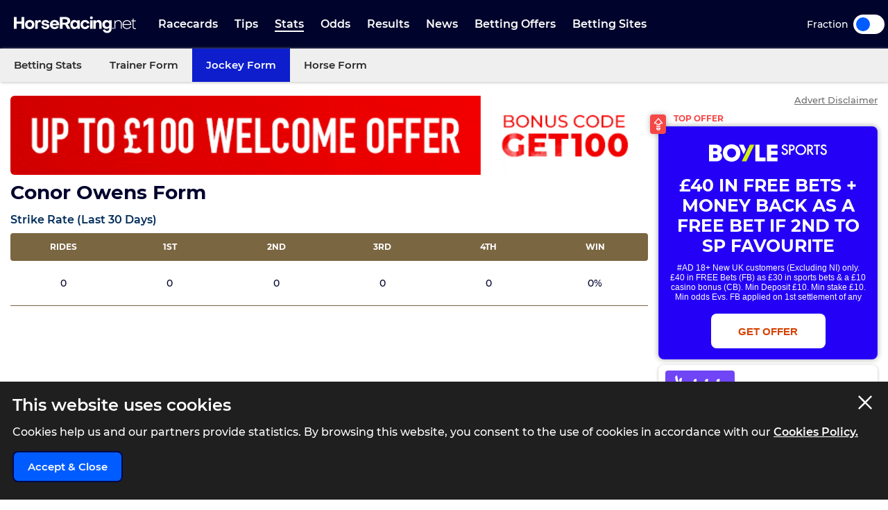

--- FILE ---
content_type: text/css;charset=UTF-8
request_url: https://www.horseracing.net/sass/frontend.css?blocks[]=5&blocks[]=93&v=56903&site_id=14
body_size: 39996
content:
@charset "UTF-8";
html,body,div,span,applet,object,iframe,h1,h2,h3,h4,h5,h6,p,blockquote,pre,a,abbr,acronym,address,big,cite,code,del,dfn,em,img,ins,kbd,q,s,samp,small,strike,strong,sub,sup,tt,var,b,u,i,center,dl,dt,dd,ol,ul,li,fieldset,form,label,legend,table,caption,tbody,tfoot,thead,tr,th,td,article,aside,canvas,details,embed,figure,figcaption,footer,header,hgroup,menu,nav,output,ruby,section,summary,time,mark,audio,video{margin:0;padding:0;border:0;font:inherit;font-size:100%;vertical-align:baseline}html{line-height:1}ol,ul{list-style:none}table{border-collapse:collapse;border-spacing:0}caption,th,td{text-align:left;font-weight:500;vertical-align:middle}q,blockquote{quotes:none}q:before,q:after,blockquote:before,blockquote:after{content:"";content:none}a img{border:none}article,aside,details,figcaption,figure,footer,header,hgroup,main,menu,nav,section,summary{display:block}button{background:none;border:none;padding:0;margin:0}strong{font-weight:500}.clearfix{zoom:1}.clearfix:before,.clearfix:after{display:table;line-height:0;content:""}.clearfix:after{clear:both}.iemessage{background:#FF8E62;text-align:center;color:white;width:100%;font-size:14px;line-height:1.4;font-weight:500}.iemessage .iemessage-inner{padding:15px}.iemessage .iemessage-inner span{font-weight:500}.iemessage .iemessage-inner a{color:white;text-decoration:underline}.javascriptdisabled{background:#FF8E62;position:relative;top:0;text-align:center;line-height:1.4;color:white;width:100%;z-index:999;font-size:13px}.javascriptdisabled .javascriptdisabled-inner{padding:15px;font-weight:500}.global_announcement{background:#002c5a;position:relative;top:0;text-align:center;color:white;line-height:1.4;width:100%;z-index:999;font-size:12px;font-weight:800}.global_announcement .global_announcement-inner{padding:15px}.global_error{background:#b33131;position:relative;top:0;text-align:center;color:white;line-height:1.4;width:100%;z-index:999;font-size:14px;font-weight:500;margin-bottom:20px}.global_error .global_error-inner{padding:15px 8px}.global_success{background:#119688FF;position:relative;top:0;text-align:center;color:white;line-height:1.4;width:100%;z-index:99;font-size:14px;font-weight:500;margin-bottom:20px}.global_success .global_success-inner{padding:15px 8px}@font-face{font-family:"Lato";font-style:normal;font-weight:300;font-display:swap;src:url(https://fonts.gstatic.com/s/lato/v17/S6u9w4BMUTPHh7USSwaPGR_p.woff2) format("woff2");unicode-range:U+0100-024F, U+0259, U+1E00-1EFF, U+2020, U+20A0-20AB, U+20AD-20CF, U+2113, U+2C60-2C7F, U+A720-A7FF}@font-face{font-family:"Lato";font-style:normal;font-weight:300;font-display:swap;src:url(https://fonts.gstatic.com/s/lato/v17/S6u9w4BMUTPHh7USSwiPGQ.woff2) format("woff2");unicode-range:U+0000-00FF, U+0131, U+0152-0153, U+02BB-02BC, U+02C6, U+02DA, U+02DC, U+2000-206F, U+2074, U+20AC, U+2122, U+2191, U+2193, U+2212, U+2215, U+FEFF, U+FFFD}@font-face{font-family:"Lato";font-style:normal;font-weight:400;font-display:swap;src:url(https://fonts.gstatic.com/s/lato/v17/S6uyw4BMUTPHjxAwXjeu.woff2) format("woff2");unicode-range:U+0100-024F, U+0259, U+1E00-1EFF, U+2020, U+20A0-20AB, U+20AD-20CF, U+2113, U+2C60-2C7F, U+A720-A7FF}@font-face{font-family:"Lato";font-style:normal;font-weight:400;font-display:swap;src:url(https://fonts.gstatic.com/s/lato/v17/S6uyw4BMUTPHjx4wXg.woff2) format("woff2");unicode-range:U+0000-00FF, U+0131, U+0152-0153, U+02BB-02BC, U+02C6, U+02DA, U+02DC, U+2000-206F, U+2074, U+20AC, U+2122, U+2191, U+2193, U+2212, U+2215, U+FEFF, U+FFFD}@font-face{font-family:"Lato";font-style:normal;font-weight:700;font-display:swap;src:url(https://fonts.gstatic.com/s/lato/v17/S6u9w4BMUTPHh6UVSwaPGR_p.woff2) format("woff2");unicode-range:U+0100-024F, U+0259, U+1E00-1EFF, U+2020, U+20A0-20AB, U+20AD-20CF, U+2113, U+2C60-2C7F, U+A720-A7FF}@font-face{font-family:"Lato";font-style:normal;font-weight:700;font-display:swap;src:url(https://fonts.gstatic.com/s/lato/v17/S6u9w4BMUTPHh6UVSwiPGQ.woff2) format("woff2");unicode-range:U+0000-00FF, U+0131, U+0152-0153, U+02BB-02BC, U+02C6, U+02DA, U+02DC, U+2000-206F, U+2074, U+20AC, U+2122, U+2191, U+2193, U+2212, U+2215, U+FEFF, U+FFFD}@font-face{font-family:"Montserrat";font-style:normal;font-weight:300;font-display:swap;src:url(https://fonts.gstatic.com/s/montserrat/v15/JTURjIg1_i6t8kCHKm45_cJD3gTD_u50.woff2) format("woff2");unicode-range:U+0460-052F, U+1C80-1C88, U+20B4, U+2DE0-2DFF, U+A640-A69F, U+FE2E-FE2F}@font-face{font-family:"Montserrat";font-style:normal;font-weight:300;font-display:swap;src:url(https://fonts.gstatic.com/s/montserrat/v15/JTURjIg1_i6t8kCHKm45_cJD3g3D_u50.woff2) format("woff2");unicode-range:U+0400-045F, U+0490-0491, U+04B0-04B1, U+2116}@font-face{font-family:"Montserrat";font-style:normal;font-weight:300;font-display:swap;src:url(https://fonts.gstatic.com/s/montserrat/v15/JTURjIg1_i6t8kCHKm45_cJD3gbD_u50.woff2) format("woff2");unicode-range:U+0102-0103, U+0110-0111, U+0128-0129, U+0168-0169, U+01A0-01A1, U+01AF-01B0, U+1EA0-1EF9, U+20AB}@font-face{font-family:"Montserrat";font-style:normal;font-weight:300;font-display:swap;src:url(https://fonts.gstatic.com/s/montserrat/v15/JTURjIg1_i6t8kCHKm45_cJD3gfD_u50.woff2) format("woff2");unicode-range:U+0100-024F, U+0259, U+1E00-1EFF, U+2020, U+20A0-20AB, U+20AD-20CF, U+2113, U+2C60-2C7F, U+A720-A7FF}@font-face{font-family:"Montserrat";font-style:normal;font-weight:300;font-display:swap;src:url(https://fonts.gstatic.com/s/montserrat/v15/JTURjIg1_i6t8kCHKm45_cJD3gnD_g.woff2) format("woff2");unicode-range:U+0000-00FF, U+0131, U+0152-0153, U+02BB-02BC, U+02C6, U+02DA, U+02DC, U+2000-206F, U+2074, U+20AC, U+2122, U+2191, U+2193, U+2212, U+2215, U+FEFF, U+FFFD}@font-face{font-family:"Montserrat";font-style:normal;font-weight:400;font-display:swap;src:url(https://fonts.gstatic.com/s/montserrat/v15/JTUSjIg1_i6t8kCHKm459WRhyzbi.woff2) format("woff2");unicode-range:U+0460-052F, U+1C80-1C88, U+20B4, U+2DE0-2DFF, U+A640-A69F, U+FE2E-FE2F}@font-face{font-family:"Montserrat";font-style:normal;font-weight:400;font-display:swap;src:url(https://fonts.gstatic.com/s/montserrat/v15/JTUSjIg1_i6t8kCHKm459W1hyzbi.woff2) format("woff2");unicode-range:U+0400-045F, U+0490-0491, U+04B0-04B1, U+2116}@font-face{font-family:"Montserrat";font-style:normal;font-weight:400;font-display:swap;src:url(https://fonts.gstatic.com/s/montserrat/v15/JTUSjIg1_i6t8kCHKm459WZhyzbi.woff2) format("woff2");unicode-range:U+0102-0103, U+0110-0111, U+0128-0129, U+0168-0169, U+01A0-01A1, U+01AF-01B0, U+1EA0-1EF9, U+20AB}@font-face{font-family:"Montserrat";font-style:normal;font-weight:400;font-display:swap;src:url(https://fonts.gstatic.com/s/montserrat/v15/JTUSjIg1_i6t8kCHKm459Wdhyzbi.woff2) format("woff2");unicode-range:U+0100-024F, U+0259, U+1E00-1EFF, U+2020, U+20A0-20AB, U+20AD-20CF, U+2113, U+2C60-2C7F, U+A720-A7FF}@font-face{font-family:"Montserrat";font-style:normal;font-weight:400;font-display:swap;src:url(https://fonts.gstatic.com/s/montserrat/v15/JTUSjIg1_i6t8kCHKm459Wlhyw.woff2) format("woff2");unicode-range:U+0000-00FF, U+0131, U+0152-0153, U+02BB-02BC, U+02C6, U+02DA, U+02DC, U+2000-206F, U+2074, U+20AC, U+2122, U+2191, U+2193, U+2212, U+2215, U+FEFF, U+FFFD}@font-face{font-family:"Montserrat";font-style:normal;font-weight:500;font-display:swap;src:url(https://fonts.gstatic.com/s/montserrat/v15/JTURjIg1_i6t8kCHKm45_ZpC3gTD_u50.woff2) format("woff2");unicode-range:U+0460-052F, U+1C80-1C88, U+20B4, U+2DE0-2DFF, U+A640-A69F, U+FE2E-FE2F}@font-face{font-family:"Montserrat";font-style:normal;font-weight:500;font-display:swap;src:url(https://fonts.gstatic.com/s/montserrat/v15/JTURjIg1_i6t8kCHKm45_ZpC3g3D_u50.woff2) format("woff2");unicode-range:U+0400-045F, U+0490-0491, U+04B0-04B1, U+2116}@font-face{font-family:"Montserrat";font-style:normal;font-weight:500;font-display:swap;src:url(https://fonts.gstatic.com/s/montserrat/v15/JTURjIg1_i6t8kCHKm45_ZpC3gbD_u50.woff2) format("woff2");unicode-range:U+0102-0103, U+0110-0111, U+0128-0129, U+0168-0169, U+01A0-01A1, U+01AF-01B0, U+1EA0-1EF9, U+20AB}@font-face{font-family:"Montserrat";font-style:normal;font-weight:500;font-display:swap;src:url(https://fonts.gstatic.com/s/montserrat/v15/JTURjIg1_i6t8kCHKm45_ZpC3gfD_u50.woff2) format("woff2");unicode-range:U+0100-024F, U+0259, U+1E00-1EFF, U+2020, U+20A0-20AB, U+20AD-20CF, U+2113, U+2C60-2C7F, U+A720-A7FF}@font-face{font-family:"Montserrat";font-style:normal;font-weight:500;font-display:swap;src:url(https://fonts.gstatic.com/s/montserrat/v15/JTURjIg1_i6t8kCHKm45_ZpC3gnD_g.woff2) format("woff2");unicode-range:U+0000-00FF, U+0131, U+0152-0153, U+02BB-02BC, U+02C6, U+02DA, U+02DC, U+2000-206F, U+2074, U+20AC, U+2122, U+2191, U+2193, U+2212, U+2215, U+FEFF, U+FFFD}@font-face{font-family:"Montserrat";font-style:normal;font-weight:600;font-display:swap;src:url(https://fonts.gstatic.com/s/montserrat/v15/JTURjIg1_i6t8kCHKm45_bZF3gTD_u50.woff2) format("woff2");unicode-range:U+0460-052F, U+1C80-1C88, U+20B4, U+2DE0-2DFF, U+A640-A69F, U+FE2E-FE2F}@font-face{font-family:"Montserrat";font-style:normal;font-weight:600;font-display:swap;src:url(https://fonts.gstatic.com/s/montserrat/v15/JTURjIg1_i6t8kCHKm45_bZF3g3D_u50.woff2) format("woff2");unicode-range:U+0400-045F, U+0490-0491, U+04B0-04B1, U+2116}@font-face{font-family:"Montserrat";font-style:normal;font-weight:600;font-display:swap;src:url(https://fonts.gstatic.com/s/montserrat/v15/JTURjIg1_i6t8kCHKm45_bZF3gbD_u50.woff2) format("woff2");unicode-range:U+0102-0103, U+0110-0111, U+0128-0129, U+0168-0169, U+01A0-01A1, U+01AF-01B0, U+1EA0-1EF9, U+20AB}@font-face{font-family:"Montserrat";font-style:normal;font-weight:600;font-display:swap;src:url(https://fonts.gstatic.com/s/montserrat/v15/JTURjIg1_i6t8kCHKm45_bZF3gfD_u50.woff2) format("woff2");unicode-range:U+0100-024F, U+0259, U+1E00-1EFF, U+2020, U+20A0-20AB, U+20AD-20CF, U+2113, U+2C60-2C7F, U+A720-A7FF}@font-face{font-family:"Montserrat";font-style:normal;font-weight:600;font-display:swap;src:url(https://fonts.gstatic.com/s/montserrat/v15/JTURjIg1_i6t8kCHKm45_bZF3gnD_g.woff2) format("woff2");unicode-range:U+0000-00FF, U+0131, U+0152-0153, U+02BB-02BC, U+02C6, U+02DA, U+02DC, U+2000-206F, U+2074, U+20AC, U+2122, U+2191, U+2193, U+2212, U+2215, U+FEFF, U+FFFD}@font-face{font-family:"Montserrat";font-style:normal;font-weight:700;font-display:swap;src:url(https://fonts.gstatic.com/s/montserrat/v15/JTURjIg1_i6t8kCHKm45_dJE3gTD_u50.woff2) format("woff2");unicode-range:U+0460-052F, U+1C80-1C88, U+20B4, U+2DE0-2DFF, U+A640-A69F, U+FE2E-FE2F}@font-face{font-family:"Montserrat";font-style:normal;font-weight:700;font-display:swap;src:url(https://fonts.gstatic.com/s/montserrat/v15/JTURjIg1_i6t8kCHKm45_dJE3g3D_u50.woff2) format("woff2");unicode-range:U+0400-045F, U+0490-0491, U+04B0-04B1, U+2116}@font-face{font-family:"Montserrat";font-style:normal;font-weight:700;font-display:swap;src:url(https://fonts.gstatic.com/s/montserrat/v15/JTURjIg1_i6t8kCHKm45_dJE3gbD_u50.woff2) format("woff2");unicode-range:U+0102-0103, U+0110-0111, U+0128-0129, U+0168-0169, U+01A0-01A1, U+01AF-01B0, U+1EA0-1EF9, U+20AB}@font-face{font-family:"Montserrat";font-style:normal;font-weight:700;font-display:swap;src:url(https://fonts.gstatic.com/s/montserrat/v15/JTURjIg1_i6t8kCHKm45_dJE3gfD_u50.woff2) format("woff2");unicode-range:U+0100-024F, U+0259, U+1E00-1EFF, U+2020, U+20A0-20AB, U+20AD-20CF, U+2113, U+2C60-2C7F, U+A720-A7FF}@font-face{font-family:"Montserrat";font-style:normal;font-weight:700;font-display:swap;src:url(https://fonts.gstatic.com/s/montserrat/v15/JTURjIg1_i6t8kCHKm45_dJE3gnD_g.woff2) format("woff2");unicode-range:U+0000-00FF, U+0131, U+0152-0153, U+02BB-02BC, U+02C6, U+02DA, U+02DC, U+2000-206F, U+2074, U+20AC, U+2122, U+2191, U+2193, U+2212, U+2215, U+FEFF, U+FFFD}.cookie-policy{display:block;background:#1f1f1f;margin-top:10px;position:fixed;bottom:0;width:100%;z-index:999999}.cookie-policy .wrapper{padding:18px 41px 25px 18px;color:white;width:100%;max-width:1360px;margin:0 auto;position:relative}@media (max-width:641px){.cookie-policy .wrapper{padding:15px 10px}}.cookie-policy .wrapper .accept-cross-button{position:absolute;height:30px;width:30px;background-image:url(/media/images/cross.svg);background-size:20px;background-position:center;background-repeat:no-repeat;top:15px;right:18px;cursor:pointer}@media (max-width:641px){.cookie-policy .wrapper .accept-cross-button{top:8px;right:8px;background-color:#333333}}.cookie-policy .wrapper .cookie-title{font-size:24px;line-height:32px;margin-bottom:10px;font-weight:600}@media (max-width:641px){.cookie-policy .wrapper .cookie-title{font-size:21px;line-height:25px;width:calc(100% - 35px)}}.cookie-policy .wrapper .cookie-text{line-height:25px;font-size:16px;margin-bottom:15px}@media (max-width:641px){.cookie-policy .wrapper .cookie-text{line-height:24px;font-size:14px;margin-bottom:10px}}.cookie-policy .wrapper .cookie-text a{font-weight:600;text-decoration:underline;color:white}.cookie-policy .wrapper .cookie-accept-button{cursor:pointer;background-color:#015cff;color:white;padding:10px 20px 10px 20px;text-decoration:none;border-radius:8px;text-align:center;display:inline-block;font-weight:600;font-size:15px;line-height:21px;border:2px solid #01094c}.cookie-policy .wrapper .cookie-accept-button:hover{opacity:0.8}@media (max-width:641px){.cookie-policy .wrapper .cookie-accept-button{width:100%}}.accordion-container .accord-title{font-size:20px;color:#7a6641;line-height:29.5px;font-weight:500;margin-top:20px}.accordion-container .accordion{width:100%;margin-top:20px}.accordion-container .accordion .bar{padding:10px;background:#7a6641;margin-bottom:6px;color:#7a6641;font-weight:bold;line-height:20px;cursor:pointer}.accordion-container .accordion .bar-content{padding:10px 10px 16px 10px;color:#7a6641;font-size:16px;line-height:24px}.accordion-container .accordion .bar-content h1,.accordion-container .accordion .bar-content h2,.accordion-container .accordion .bar-content h3,.accordion-container .accordion .bar-content h4,.accordion-container .accordion .bar-content h5,.accordion-container .accordion .bar-content h6{font-size:24px;font-weight:500;margin-bottom:15px;margin-top:5px}.accordion-container .accordion .bar-content u{text-decoration:underline;font-weight:500}.accordion-container .accordion .bar-content a{color:#7a6641;font-weight:500}.accordion-container .accordion .bar-content ol{margin-bottom:20px;list-style-type:none}.accordion-container .accordion .bar-content ol li{counter-increment:step-counter;margin-bottom:10px}.accordion-container .accordion .bar-content ol li::before{content:counter(step-counter);margin-right:5px;background-color:#7a6641;color:#7a6641;font-weight:bold;padding:3px 8px}.accordion-container .accordion .bar-content ul{list-style:square;margin-left:20px;margin-bottom:20px}.accordion-container .accordion .bar-content iframe{width:100%;table-layout:fixed}.accordion-container .accordion .bar-content table{width:100%}.accordion-container .accordion .bar-content table thead tr{background:#525252;color:#7a6641}.accordion-container .accordion .bar-content table thead tr th{padding:3px;border-right:1px solid #969696}.accordion-container .accordion .bar-content table tbody tr td{padding:3px}.debug-square{padding:6px 6px;background:rgba(255, 0, 0, 0.42);color:white;font-weight:500;font-size:11px;position:fixed;bottom:0;right:0;line-height:14px}@media (min-width:1130px){.responsive-desktop{display:block}.responsive-tab{display:none}.responsive-mini-tab{display:none}.responsive-phone{display:none}.responsive-large-tab{display:none}}@media (max-width:1129px){.responsive-desktop{display:none}.responsive-large-tab{display:block}.responsive-tab{display:none}.responsive-mini-tab{display:none}.responsive-phone{display:none}}@media (max-width:1047px){.responsive-desktop{display:none}.responsive-tab{display:block}.responsive-mini-tab{display:none}.responsive-phone{display:none}.responsive-large-tab{display:none}}@media (max-width:767px){.responsive-desktop{display:none}.responsive-tab{display:none}.responsive-mini-tab{display:block}.responsive-phone{display:none}.responsive-large-tab{display:none}}@media (max-width:641px){.responsive-desktop{display:none}.responsive-tab{display:none}.responsive-mini-tab{display:none}.responsive-phone{display:block}.responsive-large-tab{display:none}}.bebug-block-container{min-height:100px;position:relative;border:4px solid #850000;padding:5px;margin:20px 0;height:fit-content}.bebug-block-container .dbc-info{background:#850000;z-index:999;padding:4px 5px;text-align:center;color:white;font-weight:600;font-size:17px;border-radius:4px;position:absolute;top:0;right:0;margin:5px}@keyframes animation-bar{0%{background-position:0 0}100%{background-position:2rem 4rem}}.orange-bet-button{background-color:#d54101}.bet-button{border-radius:8px;box-shadow:none;height:45px;overflow:hidden;border:none;padding:0 10px;font-weight:700;min-width:120px;cursor:pointer;margin:0;color:#fff;text-transform:uppercase;font-size:14px;position:relative;display:flex;align-items:center;justify-content:center;text-decoration:none;text-align:center}.bet-button span{color:#fff;font-weight:800;line-height:16px}@media (max-width:641px){.bet-button.desktop-btn{display:none}}.bet-button.mobile-btn{display:none}@media (max-width:641px){.bet-button.mobile-btn{display:flex;min-width:95px;flex-wrap:wrap;height:60px;text-decoration:none;flex-direction:column;align-items:center;justify-content:center;text-align:center}}@media (max-width:376px){.bet-button.mobile-btn{min-width:75px}}.bet-button.mobile-btn span{display:block;width:100%;font-size:1.6rem;font-weight:700}@media (max-width:641px){.bet-button.mobile-btn span{font-size:14px;line-height:16px}}.bet-button.bet-small-button{display:flex;min-width:95px;flex-wrap:wrap;height:60px;text-decoration:none;flex-direction:column;align-items:center;justify-content:center}@media (max-width:1129px){.bet-button.bet-small-button{min-width:80px;height:55px}}.bet-button.bet-small-button span{display:block;width:100%;font-size:1.6rem;font-weight:700}@media (max-width:1129px){.bet-button.bet-small-button span{font-size:1.3rem}}.bet-button span{display:block}.bet-button.full-btn{min-width:100%;width:100%}.bet-button.full-btn:after{left:35%}.bet-button.full-btn:before{left:44%}.picker{font-size:16px;text-align:left;line-height:1.2;color:black;position:absolute;z-index:999999;-webkit-user-select:none;-moz-user-select:none;-ms-user-select:none;user-select:none}.picker__input{cursor:default}.picker__holder{width:100%;overflow-y:auto;-webkit-overflow-scrolling:touch;outline:none !important}.picker__holder,.picker__frame{top:0;bottom:0;left:0;right:0;-webkit-transform:translateY(100%);-ms-transform:translateY(100%);transform:translateY(100%);outline:none !important}.picker__holder{position:fixed;-webkit-transition:all 0.15s ease-out;-moz-transition:all 0.15s ease-out;-ms-transition:all 0.15s ease-out;-o-transition:all 0.15s ease-out;transition:all 0.15s ease-out;-webkit-backface-visibility:hidden}.picker__frame{position:absolute;margin:0 auto;min-width:256px;max-width:600px;width:100%;-ms-filter:"progid:DXImageTransform.Microsoft.Alpha(Opacity=0)";filter:alpha(opacity=0);-moz-opacity:0;opacity:0;-webkit-transition:all 0.15s ease-out;-moz-transition:all 0.15s ease-out;-ms-transition:all 0.15s ease-out;-o-transition:all 0.15s ease-out;transition:all 0.15s ease-out}@media (min-height:33.875em){.picker__frame{overflow:visible;top:auto;bottom:-100%;max-height:90%}}@media (min-height:40.125em){.picker__frame{margin-top:7.5%}}.picker__wrap{display:table;width:100%;height:100%;outline:none !important}@media (min-height:33.875em){.picker__wrap{display:block}}.picker__box{background:#fff;display:table-cell;vertical-align:middle}@media (min-height:26.5em){.picker__box{font-size:1.25em}}@media (min-height:33.875em){.picker__box{display:block;font-size:1.4rem;box-shadow:none}}@media (min-height:40.125em){.picker__box{border-radius:0}}.picker--opened .picker__holder{-webkit-transform:translateY(0);-ms-transform:translateY(0);transform:translateY(0);background:transparent;-ms-filter:"progid:DXImageTransform.Microsoft.gradient(startColorstr=#1E000000,endColorstr=#1E000000)";zoom:1;background:rgba(0, 0, 0, 0.6);-webkit-transition:background-color 0.15s ease-out;-moz-transition:background-color 0.15s ease-out;-ms-transition:background-color 0.15s ease-out;-o-transition:background-color 0.15s ease-out;transition:background-color 0.15s ease-out}.picker--opened .picker__frame{-webkit-transform:translateY(0);-ms-transform:translateY(0);transform:translateY(0);-ms-filter:"progid:DXImageTransform.Microsoft.Alpha(Opacity=100)";filter:alpha(opacity=100);-moz-opacity:1;opacity:1;border-radius:8px;overflow:hidden}@media (min-height:33.875em){.picker--opened .picker__frame{top:0;bottom:auto}}.picker__box{padding:0;margin:0;font-family:"Montserrat", sans-serif}.picker__header{text-align:center;position:relative;margin:0;padding:15px 10px;height:50px;color:#fff;background:#7a6641;overflow:hidden}.picker__month,.picker__year{font-weight:600;display:inline-block;margin-left:0.25em;margin-right:0.25em;font-size:1.6rem;text-transform:uppercase}.picker__year{color:#fff}.picker__select--month,.picker__select--year{border:1px solid #b7b7b7;height:2em;padding:0.5em;margin-left:0.25em;margin-right:0.25em}@media (min-width:24.5em){.picker__select--month,.picker__select--year{margin-top:-0.5em}}.picker__select--month{width:35%}.picker__select--year{width:22.5%}.picker__select--month:focus,.picker__select--year:focus{border-color:#0089ec}.picker__nav--prev,.picker__nav--next{position:absolute;height:100%;width:50px;box-sizing:content-box;top:0;cursor:pointer;background-color:transparent;background-position:50% 50%;background-repeat:no-repeat;-webkit-transition:all 0.3s linear;-moz-transition:all 0.3s linear;-ms-transition:all 0.3s linear;-o-transition:all 0.3s linear;transition:all 0.3s linear}.picker__nav--next{right:0;background-image:url(/media/images/arrow-next.svg)}.picker__nav--next.picker__nav--disabled{cursor:default;opacity:0.5}.picker__nav--prev{left:0;background-image:url(/media/images/arrow-prev.svg)}table thead tr th{border:none}.picker__table{text-align:center;border-collapse:collapse;border-spacing:0;table-layout:fixed;font-size:inherit;width:100%;margin:0}.picker__table thead tr{background-color:transparent !important;background:#fff !important}.picker__table thead tr .picker__weekday{color:#002c5a;border-right:0}@media (min-height:33.875em){.picker__table{margin:0}}.picker__table td{margin:0;padding:0}.picker__weekday{width:14.285714286%;font-size:1.4rem;padding:14px 18px !important;font-weight:600;text-align:center;color:#002c5a}.picker__day{padding:8px 0px;font-weight:500;text-align:center;font-size:1.4rem;color:#002c5a;-webkit-transition:all 0.3s linear;-moz-transition:all 0.3s linear;-ms-transition:all 0.3s linear;-o-transition:all 0.3s linear;transition:all 0.3s linear}.picker__day--today{position:relative}.picker__day--outfocus{color:#dddddd}.picker__day--infocus:hover,.picker__day--outfocus:hover{cursor:pointer;background:#00022D;color:#fff;font-weight:600;border-radius:4px}.picker__day--highlighted{border-color:#fff}.picker__day--highlighted:hover,.picker--focused .picker__day--highlighted{cursor:pointer;background:#00022D;color:#fff;font-weight:600;border-radius:4px}.picker__day--selected,.picker__day--selected:hover,.picker--focused .picker__day--selected{background:#00022D;color:#fff}.picker__day--disabled,.picker__day--disabled:hover,.picker--focused .picker__day--disabled{color:rgba(122, 102, 65, 0.5);cursor:not-allowed}.picker__day--disabled:hover{background-color:transparent}.picker__footer{display:none}.picker__button--today,.picker__button--clear,.picker__button--close{border:1px solid #ffffff;background:#ffffff;font-size:0.8em;padding:0.66em 0;font-weight:500;width:33%;display:inline-block;vertical-align:bottom}.picker__button--today:before,.picker__button--clear:before,.picker__button--close:before{position:relative;display:inline-block;height:0}.picker__button--today:before,.picker__button--clear:before{content:" ";margin-right:0.45em}.picker__button--today:before{top:-0.05em;width:0;border-top:0.66em solid #fff;border-left:0.66em solid transparent}.picker__button--clear:before{top:-0.25em;width:0.66em;border-top:3px solid #ee2200}.picker__button--close:before{content:"×";top:-0.1em;vertical-align:top;font-size:1.1em;margin-right:0.35em;color:#777777}.picker__button--today[disabled],.picker__button--today[disabled]:hover{background:#f5f5f5;border-color:#f5f5f5;color:#dddddd;cursor:default}.picker__button--today[disabled]:before{border-top-color:#aaaaaa}.picker__button--clear{display:none !important}.slick-slider{position:relative;display:block;box-sizing:border-box;-webkit-touch-callout:none;-webkit-user-select:none;-khtml-user-select:none;-moz-user-select:none;-ms-user-select:none;user-select:none;-ms-touch-action:pan-y;touch-action:pan-y;-webkit-tap-highlight-color:transparent}.slick-list{position:relative;overflow:hidden;display:block;margin:0;padding:0;width:100%}.slick-list:focus{outline:none}.slick-list.dragging{cursor:pointer;cursor:hand}.slick-slider .slick-track,.slick-slider .slick-list{-webkit-transform:translate3d(0, 0, 0);-moz-transform:translate3d(0, 0, 0);-ms-transform:translate3d(0, 0, 0);-o-transform:translate3d(0, 0, 0);transform:translate3d(0, 0, 0)}.slick-track{position:relative;left:0;top:0;display:block;margin-left:auto;margin-right:auto}.slick-track:before,.slick-track:after{content:"";display:table}.slick-track:after{clear:both}.slick-loading .slick-track{visibility:hidden}.slick-slide{float:left;height:100%;min-height:1px;display:none}[dir="rtl"] .slick-slide{float:right}.slick-slide img{display:block}.slick-slide.slick-loading img{display:none}.slick-slide.dragging img{pointer-events:none}.slick-initialized .slick-slide{display:block}.slick-loading .slick-slide{visibility:hidden}.slick-vertical .slick-slide{display:block;height:auto;border:1px solid transparent}.slick-arrow.slick-hidden{display:none}.slick-dotted.slick-slider{margin-bottom:30px}.slick-dots{position:absolute;bottom:-25px;list-style:none;display:block;text-align:center;padding:0;margin:0;width:100%}.slick-dots li{position:relative;display:inline-block;height:20px;width:20px;margin:0 5px;padding:0;cursor:pointer}.slick-dots li button{border:0;background:transparent;display:block;height:20px;width:20px;outline:none;line-height:0px;font-size:0px;color:transparent;padding:5px;cursor:pointer}.slick-dots li button:hover,.slick-dots li button:focus{outline:none}.slick-dots li button:hover:before,.slick-dots li button:focus:before{opacity:1}.slick-dots li button:before{position:absolute;top:0;left:0;content:"•";width:20px;height:20px;font-size:6px;line-height:20px;text-align:center;color:black;opacity:0.25;-webkit-font-smoothing:antialiased;-moz-osx-font-smoothing:grayscale}.slick-dots li.slick-active button:before{color:black;opacity:0.75}.slick-dots{margin-left:0 !important;bottom:-30px !important}.slick-dots li{height:22px;width:22px;border-radius:100%;overflow:hidden;top:4px}.slick-dots li.slick-active button:before{background:#d54101;opacity:1;border-radius:100%;color:transparent}.slick-dots li button:before{background:#ffffff;border-radius:100%;color:transparent;opacity:0.7;border:1px solid #5c5c5c}.slick-slide{margin:0px 8px}.slick-list{margin:0px -8px}.slick-prev,.slick-next{display:block;width:45px;height:45px;background-repeat:no-repeat;background-position:50% 50%;background-size:40% auto;position:absolute;z-index:20;cursor:pointer;top:50%;transform:translateY(-50%);-webkit-transform:translateY(-50%);-ms-transform:translateY(-50%);border-radius:4px;color:transparent;background-color:#7a6641}.slick-prev.slick-disabled,.slick-next.slick-disabled{display:none !important}.slick-next{background-image:url(/media/images/chevron-white-right.svg);right:0}.slick-prev{background-image:url(/media/images/chevron-white-left.svg);left:0}.blocker{position:fixed;top:0;right:0;bottom:0;left:0;width:100%;height:100%;overflow:auto;z-index:9999;padding:20px;box-sizing:border-box;background-color:black;background-color:rgba(0, 0, 0, 0.7);text-align:center}@media (max-width:641px){.blocker{padding:20px 0px 90px 0px}}.blocker .behind{background-color:transparent}.blocker:before{content:"";display:inline-block;height:100%;vertical-align:middle;margin-right:-0.05em}.modal,.model{display:inline-block;vertical-align:middle;position:relative;z-index:2;width:730px;max-width:100%;box-sizing:border-box;background:rgba(255, 255, 255, 0);padding:0;text-align:left}.modal a.close-modal,.model a.close-modal{position:absolute;width:35px;height:35px;background:#333;border-radius:4px;top:-5px;right:-5px;cursor:pointer;content:"";font-size:0;text-decoration:none;border:1px solid #545454;z-index:9}.modal a.close-modal:after,.model a.close-modal:after{content:"x";display:block;line-height:29px;text-align:center;color:#fff;font-size:27px}@media (max-width:641px){.modal.mbp-modal-class,.model.mbp-modal-class{vertical-align:top;background:transparent;padding:0}}@media (max-width:641px){.mbp-blocker-class{padding:15px 0 10px 0;background-color:rgba(0, 0, 0, 0.8);bottom:auto;height:auto;border-radius:0 0 10px 10px;border-bottom:1px solid black}}.modal-spinner{display:none;width:64px;height:64px;position:fixed;top:50%;left:50%;margin-right:-32px;margin-top:-32px;background:url("/media/images/modal-spinner.gif") #111 no-repeat center center;-webkit-border-radius:8px;-moz-border-radius:8px;-o-border-radius:8px;-ms-border-radius:8px;border-radius:8px}#shared-modal .standard-post{margin-top:0}.page-content-container{margin-top:2rem}.page-content-container.splash-page-override{margin:0}.page-content-container.splash-page-override .article-post{margin-bottom:0px}.page-content-container.splash-page-override .article-post .main-page-title{display:none}@media (max-width:1047px){.page-content-container{margin-top:0px}.page-content-container.menu-with-subnav{margin-top:138px}.page-content-container.menu-without-subnav{margin-top:90px}.page-content-container.menu-with-subnav-with-ticker{margin-top:169px}.page-content-container.menu-without-subnav-with-ticker{margin-top:121px}}.page-content-container .wrapper{width:100%;max-width:1360px;margin:0 auto;position:relative}.page-content-container .page-content-inner{padding:0;display:flex;flex-wrap:wrap;width:100%}.page-content-container .page-content-inner .left-column{max-width:73%;flex:0 0 73%;margin-bottom:3rem}@media (max-width:1440px){.page-content-container .page-content-inner .left-column{padding-left:15px;padding-right:0px}}@media (max-width:1047px){.page-content-container .page-content-inner .left-column{max-width:100%;flex:0 0 auto;width:100%;padding-top:10px;padding-right:15px;overflow:hidden}}.page-content-container .page-content-inner .left-column .main-container{width:100%;padding:0}.page-content-container .page-content-inner .left-column .main-container .hide-top-contain{display:none}.page-content-container .page-content-inner .left-column.left-column-full{float:initial;max-width:966px;margin:0 auto;width:100%}.page-content-container .page-content-inner .right-column{max-width:27%;flex:0 0 27%;padding:0 0 0 2rem;position:relative}@media (max-width:1400px){.page-content-container .page-content-inner .right-column{padding:0 15px 0 15px}}@media (max-width:1047px){.page-content-container .page-content-inner .right-column{max-width:100%;flex:0 0 auto;width:100%}}.page-content-container .page-content-inner .right-column .right-column-inner{background:#fff;width:100%;display:flex;flex-direction:column}.page-content-container .page-content-inner .right-column .right-column-inner.enable-sticky{padding-top:16px;padding-bottom:16px;position:sticky;position:-webkit-sticky;display:block;top:0;margin-top:-14px}@media (max-width:1047px){.page-content-container .page-content-inner .right-column .right-column-inner .right-column-tab-split{display:table;table-layout:fixed;width:100%}}@media (max-width:767px){.page-content-container .page-content-inner .right-column .right-column-inner .right-column-tab-split{display:block;width:100%}}@media (max-width:1047px){.page-content-container .page-content-inner .right-column .right-column-inner .right-column-tab-split .rc-left{display:table-cell;width:49%;padding-right:1%}}@media (max-width:767px){.page-content-container .page-content-inner .right-column .right-column-inner .right-column-tab-split .rc-left{display:block;width:100%;padding-right:0}}@media (max-width:1047px){.page-content-container .page-content-inner .right-column .right-column-inner .right-column-tab-split .rc-right{display:table-cell;width:49%;padding-left:1%}}@media (max-width:767px){.page-content-container .page-content-inner .right-column .right-column-inner .right-column-tab-split .rc-right{display:block;width:100%;padding-left:0}}.page-content-container .page-content-inner .full-width-column{padding-bottom:60px;width:733px;max-width:100%;float:none;margin:0 auto}@media (max-width:1129px){.page-content-container .page-content-inner .full-width-column{width:100%}}.page-content-container .page-content-inner .full-width-column .main-container{padding:0;width:100%}.right-info-panel{width:100%;display:flex;flex-direction:column}.right-info-panel .rounded-header{color:#fff;display:flex;flex-direction:column;border-top-left-radius:4px;border-top-right-radius:4px;justify-content:center;align-items:flex-start;padding:0 10px;height:58px}.right-info-panel .rounded-header .panel-title{padding:0;margin:0;line-height:1.1;font-size:2rem;color:inherit;font-family:"Lato", sans-serif;text-transform:uppercase;font-weight:700}.right-info-panel .rounded-header.blue-bcg{background-color:#002c5a}.right-info-panel .rounded-header.brown-bcg{background-color:#7a6641}.right-info-panel .right-info-inner,.right-info-panel .rounded-panel-inner{background-color:#fff;padding:15px 10px;-webkit-box-shadow:0px 3px 9px -1px rgba(0, 0, 0, 0.2);box-shadow:0px 3px 9px -1px rgba(0, 0, 0, 0.2);border-bottom-left-radius:4px;border-bottom-right-radius:4px;display:flex;flex-direction:column;margin-bottom:20px}.right-info-panel .right-info-inner .right-inner-quick-link,.right-info-panel .rounded-panel-inner .right-inner-quick-link{text-align:center;background-color:#7a6641;text-decoration:none;font-weight:700;color:white;font-size:13px;padding:17px 0;text-transform:uppercase;border-radius:4px}.right-info-panel .right-info-inner .right-inner-quick-link:hover,.right-info-panel .rounded-panel-inner .right-inner-quick-link:hover{background-color:#002c5a}.right-info-panel .rounded-panel-inner{border-radius:4px;margin-bottom:20px}.top-outer-bar-container{margin-bottom:15px}.top-inner-bar-container{max-width:733px;float:none;margin:16px auto 0 auto}@media (max-width:1129px){.top-inner-bar-container{padding:0 16px}}.inner-error{padding:16px;text-align:center;background:#CB6566;font-size:14px;color:white}.inner-error a{font-size:14px;font-weight:500}.inner-success{padding:16px;text-align:center;background:#2fb27d;font-size:14px;color:white}.table{width:100%;display:table}.table .column{display:table-cell;vertical-align:middle}.table .column.three-forths{width:75%}.table .column.half{width:50%}.table .column.quarter{width:25%}.table .column.fifth{width:20%}.table .column.tenth{width:10%}.table .column.twentieth{width:10%}.table .vertical-center{vertical-align:middle}.table-header .column:first-child div{float:left !important}.table-header .column:last-child div{float:right !important}.p-0{padding:0px !important}.pr-0{padding-right:0px !important}.pt-0{padding-top:0px !important}.pl-0{padding-left:0px !important}.pb-0{padding-bottom:0px !important}.px-0{padding-left:0px !important;padding-right:0px !important}.py-0{padding-top:0px !important;padding-bottom:0px !important}.m-0{margin:0px !important}.mr-0{margin-right:0px !important}.mt-0{margin-top:0px !important}.ml-0{margin-left:0px !important}.mb-0{margin-bottom:0px !important}.mx-0{margin-left:0px !important;margin-right:0px !important}.my-0{margin-top:0px !important;margin-bottom:0px !important}.p-1{padding:4px !important}.pr-1{padding-right:4px !important}.pt-1{padding-top:4px !important}.pl-1{padding-left:4px !important}.pb-1{padding-bottom:4px !important}.px-1{padding-left:4px !important;padding-right:4px !important}.py-1{padding-top:4px !important;padding-bottom:4px !important}.m-1{margin:4px !important}.mr-1{margin-right:4px !important}.mt-1{margin-top:4px !important}.ml-1{margin-left:4px !important}.mb-1{margin-bottom:4px !important}.mx-1{margin-left:4px !important;margin-right:4px !important}.my-1{margin-top:4px !important;margin-bottom:4px !important}.p-2{padding:8px !important}.pr-2{padding-right:8px !important}.pt-2{padding-top:8px !important}.pl-2{padding-left:8px !important}.pb-2{padding-bottom:8px !important}.px-2{padding-left:8px !important;padding-right:8px !important}.py-2{padding-top:8px !important;padding-bottom:8px !important}.m-2{margin:8px !important}.mr-2{margin-right:8px !important}.mt-2{margin-top:8px !important}.ml-2{margin-left:8px !important}.mb-2{margin-bottom:8px !important}.mx-2{margin-left:8px !important;margin-right:8px !important}.my-2{margin-top:8px !important;margin-bottom:8px !important}.p-3{padding:12px !important}.pr-3{padding-right:12px !important}.pt-3{padding-top:12px !important}.pl-3{padding-left:12px !important}.pb-3{padding-bottom:12px !important}.px-3{padding-left:12px !important;padding-right:12px !important}.py-3{padding-top:12px !important;padding-bottom:12px !important}.m-3{margin:12px !important}.mr-3{margin-right:12px !important}.mt-3{margin-top:12px !important}.ml-3{margin-left:12px !important}.mb-3{margin-bottom:12px !important}.mx-3{margin-left:12px !important;margin-right:12px !important}.my-3{margin-top:12px !important;margin-bottom:12px !important}.p-4{padding:16px !important}.pr-4{padding-right:16px !important}.pt-4{padding-top:16px !important}.pl-4{padding-left:16px !important}.pb-4{padding-bottom:16px !important}.px-4{padding-left:16px !important;padding-right:16px !important}.py-4{padding-top:16px !important;padding-bottom:16px !important}.m-4{margin:16px !important}.mr-4{margin-right:16px !important}.mt-4{margin-top:16px !important}.ml-4{margin-left:16px !important}.mb-4{margin-bottom:16px !important}.mx-4{margin-left:16px !important;margin-right:16px !important}.my-4{margin-top:16px !important;margin-bottom:16px !important}.p-5{padding:20px !important}.pr-5{padding-right:20px !important}.pt-5{padding-top:20px !important}.pl-5{padding-left:20px !important}.pb-5{padding-bottom:20px !important}.px-5{padding-left:20px !important;padding-right:20px !important}.py-5{padding-top:20px !important;padding-bottom:20px !important}.m-5{margin:20px !important}.mr-5{margin-right:20px !important}.mt-5{margin-top:20px !important}.ml-5{margin-left:20px !important}.mb-5{margin-bottom:20px !important}.mx-5{margin-left:20px !important;margin-right:20px !important}.my-5{margin-top:20px !important;margin-bottom:20px !important}pre{display:block;font-family:monospace;white-space:pre;margin:0.5em;padding:0.5em;color:black;background:white}.odds-bets-popup{display:none;max-width:335px;border-radius:5px;width:93%}.odds-bets-popup .rbp-header{padding:15px;background:#05117F;color:white;border-radius:4px 4px 0 0}.odds-bets-popup .rbp-header .bo-market-title{font-weight:600;font-size:13px;line-height:15px;text-transform:uppercase;margin-bottom:3px}.odds-bets-popup .rbp-header .bo-player-title{font-weight:700;font-size:17px;line-height:20px}.odds-bets-popup .rbp-inner{padding:15px;background:white;border-radius:0 0 4px 4px}.odds-bets-popup .rbp-inner .ri-message{font-size:17px;line-height:22px;font-weight:500}.odds-bets-popup .rbp-inner .rdp-odds-row{width:100%}.odds-bets-popup .rbp-inner .rdp-odds-row .rdpo-top{display:table;table-layout:fixed;width:100%}.odds-bets-popup .rbp-inner .rdp-odds-row .rdpo-top .sr-1{display:table-cell;vertical-align:middle;width:50px}.odds-bets-popup .rbp-inner .rdp-odds-row .rdpo-top .sr-1 .ico-wrapper{width:47px;height:47px;display:block;border-radius:4px;background-position:center;background-size:contain;background-repeat:no-repeat}.odds-bets-popup .rbp-inner .rdp-odds-row .rdpo-top .sr-2{display:table-cell;vertical-align:middle;font-weight:600;font-size:14px;text-align:center;border-radius:4px;border:1px solid #EFEFEF;line-height:15px;color:#00022D;height:47px;cursor:pointer;text-decoration:none}.odds-bets-popup .rbp-inner .rdp-odds-row .rdpo-top .sr-2:hover{background:#00022c;color:#fff;font-weight:800}.odds-bets-popup .rbp-inner .rdp-odds-row .rdpo-top .sr-3{display:table-cell;vertical-align:middle;width:73px;text-align:right}.odds-bets-popup .rbp-inner .rdp-odds-row .rdpo-top .sr-3 a{border:2px solid #b6cbe3;box-shadow:1px 1px 7px rgba(55, 84, 170, 0.3), -2px -2px 5px #fff, inset 1px 1px 2px rgba(255, 255, 255, 0.5);border-radius:4px;width:66px;height:48px;display:inline-block;text-align:center;line-height:45px;text-decoration:none;color:black;font-weight:600;overflow:hidden;font-size:14px}.odds-bets-popup .rbp-inner .rdp-odds-row .rdpo-top .sr-3 a:hover{background:#00022c;color:#fff;font-weight:800}.odds-bets-popup .rbp-inner .rdp-odds-row .rdpo-footer{font-size:12px;text-align:center;color:#888888;padding:5px 10px 15px 10px;font-weight:600}.racecard-bets-dropdown{display:none;width:100%;margin-top:20px}.racecard-bets-dropdown .rbp-inner .rdp-odds-row{width:100%;margin-bottom:10px}.racecard-bets-dropdown .rbp-inner .rdp-odds-row .rdpo-top{display:table;table-layout:fixed;width:100%}.racecard-bets-dropdown .rbp-inner .rdp-odds-row .rdpo-top .sr-1{display:table-cell;vertical-align:middle;width:50px}.racecard-bets-dropdown .rbp-inner .rdp-odds-row .rdpo-top .sr-1 .ico-wrapper{width:47px;height:47px;display:block;border-radius:4px;background-position:center;background-size:contain;background-repeat:no-repeat}.racecard-bets-dropdown .rbp-inner .rdp-odds-row .rdpo-top .sr-2{display:table-cell;vertical-align:middle;font-weight:600;font-size:14px;text-align:center;border-radius:4px;line-height:15px;color:#00022D;height:47px;cursor:pointer;text-decoration:none;border:2px solid #b6cbe3;box-shadow:1px 1px 7px rgba(55, 84, 170, 0.3), -2px -2px 5px #fff, inset 1px 1px 2px rgba(255, 255, 255, 0.5);border-radius:4px;background:white}.racecard-bets-dropdown .rbp-inner .rdp-odds-row .rdpo-top .sr-2:hover{background:#00022c;color:#fff;font-weight:800}.racecard-bets-dropdown .rbp-inner .rdp-odds-row .rdpo-top .sr-3{display:table-cell;vertical-align:middle;width:73px;text-align:right}.racecard-bets-dropdown .rbp-inner .rdp-odds-row .rdpo-top .sr-3 a{border:2px solid #b6cbe3;box-shadow:1px 1px 7px rgba(55, 84, 170, 0.3), -2px -2px 5px #fff, inset 1px 1px 2px rgba(255, 255, 255, 0.5);border-radius:4px;background:white;width:66px;height:48px;float:right;display:block;text-align:center;line-height:45px;text-decoration:none;color:black;font-weight:800;overflow:hidden;font-size:14px}.racecard-bets-dropdown .rbp-inner .rdp-odds-row .rdpo-top .sr-3 a .tips-btn-link{width:auto;height:auto;font-size:14px}.racecard-bets-dropdown .rbp-inner .rdp-odds-row .rdpo-footer{font-size:12px;line-height:16px;text-align:center;color:#888888;padding:5px 10px 15px 10px;font-weight:600}.mobile-win-prob{width:100%;color:#00983a;padding:4px 0 0 0;text-align:left;line-height:12px;white-space:nowrap;font-size:12px;font-weight:600}.mobile-win-prob .perc-bar{margin-top:3px;background:#81C99C;border-radius:4px;width:100%;display:block;overflow:hidden}.mobile-win-prob .perc-bar span{display:block;height:12px;background:#009873}.main-container{margin:0 auto;width:100%;max-width:1360px;position:relative}@media (max-width:1360px){.main-container{padding-right:1.5rem;padding-left:1.5rem}}.main-container.padding{padding-right:1.5rem;padding-left:1.5rem}.main-container.no-padding{padding-right:0;padding-left:0}.main-container.full{max-width:100%}.main-container.high-index{z-index:10}@media (max-width:1360px){.main-container.full-page-template{padding-top:1.5rem}}.row{display:flex;flex:0 1 auto;flex-wrap:wrap;margin-right:-1.5rem;margin-left:-1.5rem}.col-xs,.col-xs-1,.col-xs-2,.col-xs-3,.col-xs-4,.col-xs-5,.col-xs-6,.col-xs-7,.col-xs-8,.col-xs-9,.col-xs-10,.col-xs-11,.col-xs-12,.col-xs-offset-0,.col-xs-offset-1,.col-xs-offset-2,.col-xs-offset-3,.col-xs-offset-4,.col-xs-offset-5,.col-xs-offset-6,.col-xs-offset-7,.col-xs-offset-8,.col-xs-offset-9,.col-xs-offset-10,.col-xs-offset-11,.col-xs-offset-12{flex:0 0 auto;padding-right:1.5rem;padding-left:1.5rem}.col-xs{-webkit-box-flex:1;-ms-flex-positive:1;flex-grow:1;-ms-flex-preferred-size:0;flex-basis:0;max-width:100%}.col-xs-1{-ms-flex-preferred-size:8.33333333%;flex-basis:8.33333333%;max-width:8.33333333%}.col-xs-2{-ms-flex-preferred-size:16.66666667%;flex-basis:16.66666667%;max-width:16.66666667%}.col-xs-3{-ms-flex-preferred-size:25%;flex-basis:25%;max-width:25%}.col-xs-4{-ms-flex-preferred-size:33.33333333%;flex-basis:33.33333333%;max-width:33.33333333%}.col-xs-5{-ms-flex-preferred-size:41.66666667%;flex-basis:41.66666667%;max-width:41.66666667%}.col-xs-6{-ms-flex-preferred-size:50%;flex-basis:50%;max-width:50%}.col-xs-7{-ms-flex-preferred-size:58.33333333%;flex-basis:58.33333333%;max-width:58.33333333%}.col-xs-8{-ms-flex-preferred-size:66.66666667%;flex-basis:66.66666667%;max-width:66.66666667%}.col-xs-9{-ms-flex-preferred-size:75%;flex-basis:75%;max-width:75%}.col-xs-10{-ms-flex-preferred-size:83.33333333%;flex-basis:83.33333333%;max-width:83.33333333%}.col-xs-11{-ms-flex-preferred-size:91.66666667%;flex-basis:91.66666667%;max-width:91.66666667%}.col-xs-12{-ms-flex-preferred-size:100%;flex-basis:100%;max-width:100%}.col-xs-offset-0{margin-left:0}.col-xs-offset-1{margin-left:8.33333333%}.col-xs-offset-2{margin-left:16.66666667%}.col-xs-offset-3{margin-left:25%}.col-xs-offset-4{margin-left:33.33333333%}.col-xs-offset-5{margin-left:41.66666667%}.col-xs-offset-6{margin-left:50%}.col-xs-offset-7{margin-left:58.33333333%}.col-xs-offset-8{margin-left:66.66666667%}.col-xs-offset-9{margin-left:75%}.col-xs-offset-10{margin-left:83.33333333%}.col-xs-offset-11{margin-left:91.66666667%}@media only screen and (min-width:641px){.col-sm,.col-sm-1,.col-sm-2,.col-sm-3,.col-sm-4,.col-sm-5,.col-sm-6,.col-sm-7,.col-sm-8,.col-sm-9,.col-sm-10,.col-sm-11,.col-sm-12,.col-sm-offset-0,.col-sm-offset-1,.col-sm-offset-2,.col-sm-offset-3,.col-sm-offset-4,.col-sm-offset-5,.col-sm-offset-6,.col-sm-offset-7,.col-sm-offset-8,.col-sm-offset-9,.col-sm-offset-10,.col-sm-offset-11,.col-sm-offset-12{box-sizing:border-box;-webkit-box-flex:0;-ms-flex:0 0 auto;flex:0 0 auto;padding-right:1.5rem;padding-left:1.5rem}.col-sm{-webkit-box-flex:1;-ms-flex-positive:1;flex-grow:1;-ms-flex-preferred-size:0;flex-basis:0;max-width:100%}.col-sm-1{-ms-flex-preferred-size:8.33333333%;flex-basis:8.33333333%;max-width:8.33333333%}.col-sm-2{-ms-flex-preferred-size:16.66666667%;flex-basis:16.66666667%;max-width:16.66666667%}.col-sm-3{-ms-flex-preferred-size:25%;flex-basis:25%;max-width:25%}.col-sm-4{-ms-flex-preferred-size:33.33333333%;flex-basis:33.33333333%;max-width:33.33333333%}.col-sm-5{-ms-flex-preferred-size:41.66666667%;flex-basis:41.66666667%;max-width:41.66666667%}.col-sm-6{-ms-flex-preferred-size:50%;flex-basis:50%;max-width:50%}.col-sm-7{-ms-flex-preferred-size:58.33333333%;flex-basis:58.33333333%;max-width:58.33333333%}.col-sm-8{-ms-flex-preferred-size:66.66666667%;flex-basis:66.66666667%;max-width:66.66666667%}.col-sm-9{-ms-flex-preferred-size:75%;flex-basis:75%;max-width:75%}.col-sm-10{-ms-flex-preferred-size:83.33333333%;flex-basis:83.33333333%;max-width:83.33333333%}.col-sm-11{-ms-flex-preferred-size:91.66666667%;flex-basis:91.66666667%;max-width:91.66666667%}.col-sm-12{-ms-flex-preferred-size:100%;flex-basis:100%;max-width:100%}.col-sm-offset-0{margin-left:0}.col-sm-offset-1{margin-left:8.33333333%}.col-sm-offset-2{margin-left:16.66666667%}.col-sm-offset-3{margin-left:25%}.col-sm-offset-4{margin-left:33.33333333%}.col-sm-offset-5{margin-left:41.66666667%}.col-sm-offset-6{margin-left:50%}.col-sm-offset-7{margin-left:58.33333333%}.col-sm-offset-8{margin-left:66.66666667%}.col-sm-offset-9{margin-left:75%}.col-sm-offset-10{margin-left:83.33333333%}.col-sm-offset-11{margin-left:91.66666667%}}@media only screen and (min-width:768px){.col-md,.col-md-1,.col-md-2,.col-md-3,.col-md-4,.col-md-5,.col-md-6,.col-md-7,.col-md-8,.col-md-9,.col-md-10,.col-md-11,.col-md-12,.col-md-offset-0,.col-md-offset-1,.col-md-offset-2,.col-md-offset-3,.col-md-offset-4,.col-md-offset-5,.col-md-offset-6,.col-md-offset-7,.col-md-offset-8,.col-md-offset-9,.col-md-offset-10,.col-md-offset-11,.col-md-offset-12{flex:0 0 auto;padding-right:1.5rem;padding-left:1.5rem}.col-md{-webkit-box-flex:1;-ms-flex-positive:1;flex-grow:1;-ms-flex-preferred-size:0;flex-basis:0;max-width:100%}.col-md-1{-ms-flex-preferred-size:8.33333333%;flex-basis:8.33333333%;max-width:8.33333333%}.col-md-2{-ms-flex-preferred-size:16.66666667%;flex-basis:16.66666667%;max-width:16.66666667%}.col-md-3{-ms-flex-preferred-size:25%;flex-basis:25%;max-width:25%}.col-md-4{-ms-flex-preferred-size:33.33333333%;flex-basis:33.33333333%;max-width:33.33333333%}.col-md-5{-ms-flex-preferred-size:41.66666667%;flex-basis:41.66666667%;max-width:41.66666667%}.col-md-6{-ms-flex-preferred-size:50%;flex-basis:50%;max-width:50%}.col-md-7{-ms-flex-preferred-size:58.33333333%;flex-basis:58.33333333%;max-width:58.33333333%}.col-md-8{-ms-flex-preferred-size:66.66666667%;flex-basis:66.66666667%;max-width:66.66666667%}.col-md-9{-ms-flex-preferred-size:75%;flex-basis:75%;max-width:75%}.col-md-10{-ms-flex-preferred-size:83.33333333%;flex-basis:83.33333333%;max-width:83.33333333%}.col-md-11{-ms-flex-preferred-size:91.66666667%;flex-basis:91.66666667%;max-width:91.66666667%}.col-md-12{-ms-flex-preferred-size:100%;flex-basis:100%;max-width:100%}.col-md-offset-0{margin-left:0}.col-md-offset-1{margin-left:8.33333333%}.col-md-offset-2{margin-left:16.66666667%}.col-md-offset-3{margin-left:25%}.col-md-offset-4{margin-left:33.33333333%}.col-md-offset-5{margin-left:41.66666667%}.col-md-offset-6{margin-left:50%}.col-md-offset-7{margin-left:58.33333333%}.col-md-offset-8{margin-left:66.66666667%}.col-md-offset-9{margin-left:75%}.col-md-offset-10{margin-left:83.33333333%}.col-md-offset-11{margin-left:91.66666667%}}@media only screen and (min-width:1024px){.col-lg,.col-lg-1,.col-lg-2,.col-lg-3,.col-lg-4,.col-lg-5,.col-lg-6,.col-lg-7,.col-lg-8,.col-lg-9,.col-lg-10,.col-lg-11,.col-lg-12,.col-lg-offset-0,.col-lg-offset-1,.col-lg-offset-2,.col-lg-offset-3,.col-lg-offset-4,.col-lg-offset-5,.col-lg-offset-6,.col-lg-offset-7,.col-lg-offset-8,.col-lg-offset-9,.col-lg-offset-10,.col-lg-offset-11,.col-lg-offset-12{flex:0 0 auto;padding-right:1.5rem;padding-left:1.5rem}.col-lg{-webkit-box-flex:1;-ms-flex-positive:1;flex-grow:1;-ms-flex-preferred-size:0;flex-basis:0;max-width:100%}.col-lg-1{-ms-flex-preferred-size:8.33333333%;flex-basis:8.33333333%;max-width:8.33333333%}.col-lg-2{-ms-flex-preferred-size:16.66666667%;flex-basis:16.66666667%;max-width:16.66666667%}.col-lg-3{-ms-flex-preferred-size:25%;flex-basis:25%;max-width:25%}.col-lg-4{-ms-flex-preferred-size:33.33333333%;flex-basis:33.33333333%;max-width:33.33333333%}.col-lg-5{-ms-flex-preferred-size:41.66666667%;flex-basis:41.66666667%;max-width:41.66666667%}.col-lg-6{-ms-flex-preferred-size:50%;flex-basis:50%;max-width:50%}.col-lg-7{-ms-flex-preferred-size:58.33333333%;flex-basis:58.33333333%;max-width:58.33333333%}.col-lg-8{-ms-flex-preferred-size:66.66666667%;flex-basis:66.66666667%;max-width:66.66666667%}.col-lg-9{-ms-flex-preferred-size:75%;flex-basis:75%;max-width:75%}.col-lg-10{-ms-flex-preferred-size:83.33333333%;flex-basis:83.33333333%;max-width:83.33333333%}.col-lg-11{-ms-flex-preferred-size:91.66666667%;flex-basis:91.66666667%;max-width:91.66666667%}.col-lg-12{-ms-flex-preferred-size:100%;flex-basis:100%;max-width:100%}.col-lg-offset-0{margin-left:0}.col-lg-offset-1{margin-left:8.33333333%}.col-lg-offset-2{margin-left:16.66666667%}.col-lg-offset-3{margin-left:25%}.col-lg-offset-4{margin-left:33.33333333%}.col-lg-offset-5{margin-left:41.66666667%}.col-lg-offset-6{margin-left:50%}.col-lg-offset-7{margin-left:58.33333333%}.col-lg-offset-8{margin-left:66.66666667%}.col-lg-offset-9{margin-left:75%}.col-lg-offset-10{margin-left:83.33333333%}.col-lg-offset-11{margin-left:91.66666667%}}#super-header{top:0;z-index:105;transition:all 0.5s;width:100%}@media (max-width:1047px){#super-header{position:fixed}}#super-header.splash-page-simplification .links-wrapper,#super-header.splash-page-simplification .odds-toggle,#super-header.splash-page-simplification .mobile-burger-menu,#super-header.splash-page-simplification #header-ticker-container,#super-header.splash-page-simplification .sh-subnav{display:none !important}@media (max-width:1047px){#super-header.splash-page-simplification{position:relative}}#super-header.hideNav{transform:translateY(-180px)}#super-header .core-link{width:100%}#super-header .core-link .width-wrapper .cl-main{display:flex;justify-content:left;width:100%;padding:9px 0}@media (max-width:1440px){#super-header .core-link .width-wrapper .cl-main{padding-left:20px}}@media (max-width:1047px){#super-header .core-link .width-wrapper .cl-main{justify-content:center;padding-left:0px}}#super-header .core-link .width-wrapper .cl-main img{display:inline-block}#super-header .width-wrapper{width:100%;max-width:1360px;margin:0 auto;position:relative}#super-header .sh-main-nav{background:#00042c}#super-header .sh-main-nav .width-wrapper{display:flex}@media (max-width:1047px){#super-header .sh-main-nav .width-wrapper{display:block}}#super-header .sh-main-nav .width-wrapper .mobile-burger-menu{order:1;display:none;position:relative}@media (max-width:1047px){#super-header .sh-main-nav .width-wrapper .mobile-burger-menu{display:block}}#super-header .sh-main-nav .width-wrapper .mobile-burger-menu.active .mbm-button{background-image:url(/media/images/cross.svg)}#super-header .sh-main-nav .width-wrapper .mobile-burger-menu.active .mbm-selections-menu-container{display:block}#super-header .sh-main-nav .width-wrapper .mobile-burger-menu .mbm-button{position:absolute;top:0px;left:0px;height:50px;width:55px;background-image:url(/media/images/burger.svg);background-repeat:no-repeat;background-size:25px;background-position:center;cursor:pointer}#super-header .sh-main-nav .width-wrapper .mobile-burger-menu .mbm-selections-menu-container{display:none;z-index:99999;position:fixed;width:100%;top:0;bottom:0;overflow:auto}#super-header .sh-main-nav .width-wrapper .mobile-burger-menu .mbm-selections-menu-container .mbmm-selection-container{display:flex;border-top:2px solid #00042c;min-height:100%;max-height:100%}#super-header .sh-main-nav .width-wrapper .mobile-burger-menu .mbm-selections-menu-container .mbmm-selection-container .msc-left{background:#00042c;width:190px;flex-grow:0;flex-shrink:0;padding-bottom:70px;max-height:100%}@media (max-width:641px){#super-header .sh-main-nav .width-wrapper .mobile-burger-menu .mbm-selections-menu-container .mbmm-selection-container .msc-left{width:136px}}#super-header .sh-main-nav .width-wrapper .mobile-burger-menu .mbm-selections-menu-container .mbmm-selection-container .msc-left .odds-toggle{display:flex !important;padding:18px 0px 18px 15px !important;margin-right:0 !important;background:#010f85}#super-header .sh-main-nav .width-wrapper .mobile-burger-menu .mbm-selections-menu-container .mbmm-selection-container .msc-left .ml-menu-item{width:100%;color:white;padding:18px 15px;line-height:20px;font-weight:500;font-size:16px;position:relative;display:flex;text-decoration:none;background:#00042c;border-bottom:2px solid #3a3a3a;cursor:pointer;align-items:center}#super-header .sh-main-nav .width-wrapper .mobile-burger-menu .mbm-selections-menu-container .mbmm-selection-container .msc-left .ml-menu-item .mmi-icon{filter:invert(100%) sepia(0%) saturate(7500%) hue-rotate(42deg) brightness(113%) contrast(117%);background-image:url(/media/images/generic-sport-icons/jacks/football.svg);width:18px;height:18px;margin-right:8px;background-repeat:no-repeat;background-size:contain;background-position:center;flex-grow:0;flex-shrink:0}@media (max-width:641px){#super-header .sh-main-nav .width-wrapper .mobile-burger-menu .mbm-selections-menu-container .mbmm-selection-container .msc-left .ml-menu-item .mmi-icon{width:14px;height:14px;margin-right:6px}}#super-header .sh-main-nav .width-wrapper .mobile-burger-menu .mbm-selections-menu-container .mbmm-selection-container .msc-left .ml-menu-item .mmi-label{flex-grow:1}@media (max-width:641px){#super-header .sh-main-nav .width-wrapper .mobile-burger-menu .mbm-selections-menu-container .mbmm-selection-container .msc-left .ml-menu-item{line-height:18px;font-size:14px}}#super-header .sh-main-nav .width-wrapper .mobile-burger-menu .mbm-selections-menu-container .mbmm-selection-container .msc-left .ml-menu-item.active{background:#0e1ecd}#super-header .sh-main-nav .width-wrapper .mobile-burger-menu .mbm-selections-menu-container .mbmm-selection-container .msc-left .ml-menu-item.active:after{position:absolute;top:calc(50% - 10px);right:-5px;bottom:0;height:0px;width:0px;border-top:10px solid transparent;border-bottom:10px solid transparent;border-left:6px solid #0e1ecd;content:""}#super-header .sh-main-nav .width-wrapper .mobile-burger-menu .mbm-selections-menu-container .mbmm-selection-container .msc-right{background:white;flex-grow:1;padding-bottom:70px;max-height:100%;overflow:auto}#super-header .sh-main-nav .width-wrapper .mobile-burger-menu .mbm-selections-menu-container .mbmm-selection-container .msc-right .mr-menu{display:none}#super-header .sh-main-nav .width-wrapper .mobile-burger-menu .mbm-selections-menu-container .mbmm-selection-container .msc-right .mr-menu.enabled{display:block}#super-header .sh-main-nav .width-wrapper .mobile-burger-menu .mbm-selections-menu-container .mbmm-selection-container .msc-right .mr-menu .mr-item-contain{border-bottom:2px solid #F2F7FF}#super-header .sh-main-nav .width-wrapper .mobile-burger-menu .mbm-selections-menu-container .mbmm-selection-container .msc-right .mr-menu .mr-item-contain .mic-link{color:#010F85;font-size:16px;text-decoration:none;font-weight:500;padding:16px 15px 16px 15px;display:block}@media (max-width:641px){#super-header .sh-main-nav .width-wrapper .mobile-burger-menu .mbm-selections-menu-container .mbmm-selection-container .msc-right .mr-menu .mr-item-contain .mic-link{font-size:13px}}#super-header .sh-main-nav .width-wrapper .mobile-burger-menu .mbm-selections-menu-container .mbmm-selection-container .msc-right .mr-menu .mr-item-contain .mic-link:hover{background:#0e1ecd;color:white}#super-header .sh-main-nav .width-wrapper .mobile-burger-menu .mbm-selections-menu-container .mbmm-selection-container .msc-right .mr-menu .mr-item-contain .mic-header{color:#010F85;font-size:16px;text-decoration:none;font-weight:500;padding:16px 30px 16px 15px;display:block;background-image:url(/media/images/chevron-blue-down.svg);background-repeat:no-repeat;background-size:14px;background-position:center right 10px;cursor:pointer}#super-header .sh-main-nav .width-wrapper .mobile-burger-menu .mbm-selections-menu-container .mbmm-selection-container .msc-right .mr-menu .mr-item-contain .mic-header.open{background-image:url(/media/images/chevron-blue-up.svg)}@media (max-width:641px){#super-header .sh-main-nav .width-wrapper .mobile-burger-menu .mbm-selections-menu-container .mbmm-selection-container .msc-right .mr-menu .mr-item-contain .mic-header{font-size:13px;line-height:18px}}#super-header .sh-main-nav .width-wrapper .mobile-burger-menu .mbm-selections-menu-container .mbmm-selection-container .msc-right .mr-menu .mr-item-contain .mic-sub-links{display:none;background:#F2F7FF}#super-header .sh-main-nav .width-wrapper .mobile-burger-menu .mbm-selections-menu-container .mbmm-selection-container .msc-right .mr-menu .mr-item-contain .mic-sub-links .msl-link{color:#010F85;font-size:15px;text-decoration:none;font-weight:500;padding:15px;display:block}@media (max-width:641px){#super-header .sh-main-nav .width-wrapper .mobile-burger-menu .mbm-selections-menu-container .mbmm-selection-container .msc-right .mr-menu .mr-item-contain .mic-sub-links .msl-link{font-size:13px}}#super-header .sh-main-nav .width-wrapper .mobile-burger-menu .mbm-selections-menu-container .mbmm-selection-container .msc-right .mr-menu .mr-item-contain .mic-sub-links .msl-link:hover{background:#0e1ecd;color:white}#super-header .sh-main-nav .width-wrapper .logo-wrapper-link{display:flex;align-items:flex-end;order:3;height:70px;flex-direction:column;justify-content:center;margin-right:20px}@media (max-width:1440px){#super-header .sh-main-nav .width-wrapper .logo-wrapper-link{margin-left:20px}}@media (max-width:1047px){#super-header .sh-main-nav .width-wrapper .logo-wrapper-link{align-items:center;width:100%;height:50px;margin-left:0px;margin-right:0px}}#super-header .sh-main-nav .width-wrapper .logo-wrapper-link .lwl-main{width:176px;height:29px;background-image:url("/media/images/logo.svg");background-repeat:no-repeat;background-size:contain;background-position:center}@media (max-width:1129px){#super-header .sh-main-nav .width-wrapper .logo-wrapper-link .lwl-main{width:150px;height:25px}}@media (max-width:641px){#super-header .sh-main-nav .width-wrapper .logo-wrapper-link .lwl-main{width:150px;height:25px}}#super-header .sh-main-nav .width-wrapper .logo-wrapper-link .lwl-sub{color:#ffffff;text-decoration:none;font-weight:600;font-size:18px;text-align:left;white-space:nowrap;width:100%}@media (max-width:1047px){#super-header .sh-main-nav .width-wrapper .logo-wrapper-link .lwl-sub{text-align:center;padding:10px 0;font-size:17px;font-weight:600}}#super-header .sh-main-nav .width-wrapper .links-wrapper{flex-grow:1;transition:max-height 0.5s;position:relative;order:4}@media (max-width:1047px){#super-header .sh-main-nav .width-wrapper .links-wrapper{overflow:hidden;height:40px;max-height:40px}}#super-header .sh-main-nav .width-wrapper .links-wrapper .lwi-add-arrow-right{position:absolute;right:0;top:0px;height:40px;line-height:37px;color:white;background-color:rgba(122, 102, 65, 0.68);z-index:9;width:25px;text-align:right;font-weight:700;font-size:22px;padding-right:3px;border-radius:100% 0 0 100%}#super-header .sh-main-nav .width-wrapper .links-wrapper .lwi-add-arrow-left{position:absolute;left:0;top:0px;height:40px;line-height:37px;color:white;background-color:rgba(122, 102, 65, 0.68);z-index:9;width:25px;text-align:left;font-weight:700;font-size:22px;padding-left:3px;border-radius:0 100% 100% 0}#super-header .sh-main-nav .width-wrapper .links-wrapper .links-wrapper-inner{display:flex;height:100%;align-items:center}#super-header .sh-main-nav .width-wrapper .links-wrapper .links-wrapper-inner.lwi-center{justify-content:center}@media (max-width:1047px){#super-header .sh-main-nav .width-wrapper .links-wrapper .links-wrapper-inner{display:flex;flex-direction:row;overflow:auto;position:relative;height:60px;align-items:normal}}#super-header .sh-main-nav .width-wrapper .links-wrapper .links-wrapper-inner .lwi-div:hover .ld-subnav-hover{display:flex}@media (max-width:1047px){#super-header .sh-main-nav .width-wrapper .links-wrapper .links-wrapper-inner .lwi-div:hover .ld-subnav-hover{display:none}}#super-header .sh-main-nav .width-wrapper .links-wrapper .links-wrapper-inner .lwi-div:hover .ld-top-level-link,#super-header .sh-main-nav .width-wrapper .links-wrapper .links-wrapper-inner .lwi-div.active .ld-top-level-link{border-bottom:2px solid white}#super-header .sh-main-nav .width-wrapper .links-wrapper .links-wrapper-inner .lwi-div .ld-top-level-link{color:white;margin:0px 12px 0 12px;white-space:nowrap;font-weight:600;font-size:16px;line-height:36px;text-decoration:none;border-bottom:2px solid transparent;position:relative}@media (max-width:1129px){#super-header .sh-main-nav .width-wrapper .links-wrapper .links-wrapper-inner .lwi-div .ld-top-level-link{margin:0px 10px 0 10px}}@media (max-width:767px){#super-header .sh-main-nav .width-wrapper .links-wrapper .links-wrapper-inner .lwi-div .ld-top-level-link{margin:0 15px 0 15px}}@media (max-width:1047px){#super-header .sh-main-nav .width-wrapper .links-wrapper .links-wrapper-inner .lwi-div .ld-top-level-link.onlyDesktop{display:none}}#super-header .sh-main-nav .width-wrapper .links-wrapper .links-wrapper-inner .lwi-div .ld-top-level-link.notDesktop{display:none}@media (max-width:1047px){#super-header .sh-main-nav .width-wrapper .links-wrapper .links-wrapper-inner .lwi-div .ld-top-level-link.notDesktop{display:block}}#super-header .sh-main-nav .width-wrapper .links-wrapper .links-wrapper-inner .lwi-div .ld-subnav-hover{display:flex;flex-direction:column;position:absolute;z-index:102;background:#00042c;display:none}#super-header .sh-main-nav .width-wrapper .links-wrapper .links-wrapper-inner .lwi-div .ld-subnav-hover .lsh-item{position:relative}#super-header .sh-main-nav .width-wrapper .links-wrapper .links-wrapper-inner .lwi-div .ld-subnav-hover .lsh-item:hover .ld-subsubnav-hover{display:flex}@media (max-width:1047px){#super-header .sh-main-nav .width-wrapper .links-wrapper .links-wrapper-inner .lwi-div .ld-subnav-hover .lsh-item:hover .ld-subsubnav-hover{display:none}}#super-header .sh-main-nav .width-wrapper .links-wrapper .links-wrapper-inner .lwi-div .ld-subnav-hover .lsh-item a{color:white;padding:0 15px 0 15px;white-space:nowrap;font-weight:500;font-size:16px;line-height:40px;text-decoration:none;height:40px;position:relative;width:100%;display:block}#super-header .sh-main-nav .width-wrapper .links-wrapper .links-wrapper-inner .lwi-div .ld-subnav-hover .lsh-item a.hasDrop{padding:0 30px 0 15px;background-image:url("/media/images/arrow-next.svg");background-size:8px;background-repeat:no-repeat;background-position:center right 10px}#super-header .sh-main-nav .width-wrapper .links-wrapper .links-wrapper-inner .lwi-div .ld-subnav-hover .lsh-item a:hover{background-color:#0e1ecd}#super-header .sh-main-nav .width-wrapper .links-wrapper .links-wrapper-inner .lwi-div .ld-subnav-hover .lsh-item .ld-subsubnav-hover{display:flex;flex-direction:column;position:absolute;z-index:102;background:#00042c;border-left:2px solid white;display:none;left:100%;top:0}#super-header .sh-main-nav .width-wrapper .links-wrapper .links-wrapper-inner .lwi-div .ld-subnav-hover .lsh-item .ld-subsubnav-hover a{color:white;padding:0 15px 0 15px;white-space:nowrap;font-weight:500;font-size:16px;line-height:40px;text-decoration:none;height:40px;position:relative;width:100%;display:block}#super-header .sh-main-nav .width-wrapper .links-wrapper .links-wrapper-inner .lwi-div .ld-subnav-hover .lsh-item .ld-subsubnav-hover a:hover{background:#0e1ecd}#super-header .sh-main-nav .width-wrapper .account-menu{order:6;position:relative;display:flex}@media (max-width:1047px){#super-header .sh-main-nav .width-wrapper .account-menu{display:block;order:2}}#super-header .sh-main-nav .width-wrapper .account-menu .am-button{height:70px;width:35px;margin:0px 5px;background-image:url(/media/images/account.svg);background-repeat:no-repeat;background-size:35px 35px;background-position:center;cursor:pointer}@media (max-width:1047px){#super-header .sh-main-nav .width-wrapper .account-menu .am-button{position:absolute;top:0px;right:0px;height:50px}}#super-header .sh-main-nav .width-wrapper .odds-toggle{order:5;display:flex;align-items:center;margin-right:5px}@media (max-width:1239px){#super-header .sh-main-nav .width-wrapper .odds-toggle{display:none}}#super-header .sh-main-nav .width-wrapper .odds-toggle .ot-type{cursor:pointer;font-size:14px;color:white;font-weight:500}#super-header .sh-main-nav .width-wrapper .odds-toggle .ot-input{height:0;width:0;visibility:hidden}#super-header .sh-main-nav .width-wrapper .odds-toggle .ot-input:checked+.ot-label{background:#005cff}#super-header .sh-main-nav .width-wrapper .odds-toggle .ot-input:checked+.ot-label:after{left:calc(100% - 5px);transform:translateX(-100%);background:white}#super-header .sh-main-nav .width-wrapper .odds-toggle .ot-label{cursor:pointer;text-indent:-9999px;width:45px;height:28px;background:white;display:block;border-radius:100px;position:relative}#super-header .sh-main-nav .width-wrapper .odds-toggle .ot-label:after{content:"";position:absolute;top:4px;left:4px;width:20px;height:20px;background:#005cff;border-radius:90px;transition:0.3s}#super-header .sh-main-nav .width-wrapper .odds-toggle .ot-label:active:after{width:35px}#super-header .sh-main-nav .width-wrapper .site-toggle{order:6;display:flex;align-items:center;position:relative;margin-left:5px}@media (max-width:1440px){#super-header .sh-main-nav .width-wrapper .site-toggle{margin-right:10px}}@media (max-width:1047px){#super-header .sh-main-nav .width-wrapper .site-toggle{position:absolute;top:0;right:0;height:36px}}#super-header .sh-main-nav .width-wrapper .site-toggle .current-site-icon{height:35px;width:35px;background-repeat:no-repeat;background-size:160%;background-position:center;border:2px solid white;border-radius:100%;cursor:pointer}@media (max-width:1047px){#super-header .sh-main-nav .width-wrapper .site-toggle .current-site-icon{height:35px;width:35px;border:1px solid white;margin-top:15px}}#super-header .sh-main-nav .width-wrapper .site-toggle .other-sites-container{position:absolute;display:flex;z-index:99999;top:13px;right:-3px;background:white;border-radius:100px;flex-direction:column;padding:3px}#super-header .sh-main-nav .width-wrapper .site-toggle .other-sites-container.hidden{display:none}@media (max-width:1047px){#super-header .sh-main-nav .width-wrapper .site-toggle .other-sites-container{right:-3px;top:3px}}#super-header .sh-main-nav .width-wrapper .site-toggle .other-sites-container .item{border:1px solid #cdcdcd;height:35px;width:35px;background-repeat:no-repeat;background-size:160%;background-position:center;border:2px solid white;border-radius:100%;cursor:pointer}@media (max-width:1047px){#super-header .sh-main-nav .width-wrapper .site-toggle .other-sites-container .item{height:37px;width:37px;margin-bottom:3px}}#super-header .sh-subnav{-webkit-transition:max-height 0.5s;-moz-transition:max-height 0.5s;-ms-transition:max-height 0.5s;-o-transition:max-height 0.5s;transition:max-height 0.5s;background:white;height:48px;max-height:48px;overflow:hidden;background:#efefef;box-shadow:1px 1px 4px #c5c5c5}#super-header .sh-subnav .width-wrapper .links-wrapper{overflow:hidden;height:48px;position:relative}#super-header .sh-subnav .width-wrapper .links-wrapper .lwi-add-arrow-right{position:absolute;right:0;top:-2px;height:52px;line-height:50px;color:#292929;border:1px solid rgba(0, 0, 0, 0.32);border-right:0;background-color:rgba(255, 255, 255, 0.9);z-index:9;width:25px;text-align:right;font-weight:700;font-size:22px;padding-right:3px;border-radius:100% 0 0 100%}#super-header .sh-subnav .width-wrapper .links-wrapper .lwi-add-arrow-right:hover{cursor:pointer;background:#0e1ecd;color:white}#super-header .sh-subnav .width-wrapper .links-wrapper .lwi-add-arrow-left{position:absolute;left:0;top:-2px;height:52px;line-height:50px;color:#292929;border:1px solid rgba(0, 0, 0, 0.32);border-left:0;background-color:rgba(255, 255, 255, 0.9);z-index:9;width:25px;text-align:left;font-weight:700;font-size:22px;padding-left:3px;border-radius:0 100% 100% 0}#super-header .sh-subnav .width-wrapper .links-wrapper .lwi-add-arrow-left:hover{cursor:pointer;background:#0e1ecd;color:white}#super-header .sh-subnav .width-wrapper .links-wrapper .links-wrapper-inner{display:flex;flex-direction:row;overflow:auto;position:relative}#super-header .sh-subnav .width-wrapper .links-wrapper .links-wrapper-inner.lwi-center{justify-content:center}#super-header .sh-subnav .width-wrapper .links-wrapper .links-wrapper-inner .alternate-link{display:block;padding:0px 20px 0px 20px;text-decoration:none;order:2}#super-header .sh-subnav .width-wrapper .links-wrapper .links-wrapper-inner .alternate-link:hover span{background:#055cff;color:white}#super-header .sh-subnav .width-wrapper .links-wrapper .links-wrapper-inner .alternate-link span{display:block;line-height:28px;margin-top:8px;border-radius:10px;padding:0 10px;background:#e5eeff;color:#292929;font-weight:600;font-size:14px;border:1px solid #055cff;white-space:nowrap}#super-header .sh-subnav .width-wrapper .links-wrapper .links-wrapper-inner .standard-link{color:#292929;font-size:15px;font-weight:600;line-height:48px;white-space:nowrap;display:block;padding:0px 20px 0px 20px;text-decoration:none}#super-header .sh-subnav .width-wrapper .links-wrapper .links-wrapper-inner .standard-link.active,#super-header .sh-subnav .width-wrapper .links-wrapper .links-wrapper-inner .standard-link:hover{background:#0e1ecd;color:white}@media (max-width:1047px){#super-header .sh-subnav .width-wrapper .links-wrapper .links-wrapper-inner .standard-link{padding:0 15px 0 15px}}.header-quick-menu{width:100%;margin-bottom:22px;left:0;bottom:0;z-index:9999;table-layout:fixed;display:table}@media (max-width:641px){.header-quick-menu{display:none}}.header-quick-menu .f-link{display:table-cell;vertical-align:middle;text-align:center;text-decoration:none}.header-quick-menu .f-link .f-link-inner{background:#00022d;padding:0px;margin-right:10px;border-radius:4px;text-align:center;height:48px}.header-quick-menu .f-link .f-link-inner:hover{background:#9d8453}.header-quick-menu .f-link .f-link-inner .f-icon{height:48px;width:36px;display:inline-block}.header-quick-menu .f-link .f-link-inner .f-icon svg{height:100%}.header-quick-menu .f-link .f-link-inner .f-text{display:inline-block;position:relative;font-size:14px;line-height:50px;text-align:center;color:#fff;font-weight:600;height:48px;top:-18px}.header-quick-menu .f-link:last-of-type .f-link-inner{margin-right:0px}.home-page-rotator-wrapper{position:relative;width:100%;display:block}@media (max-width:1047px){.home-page-rotator-wrapper{width:calc(100% + 23px)}}.home-page-rotator-wrapper #intro-home-rotator{display:block;width:100%}.home-page-rotator-wrapper #intro-home-rotator:not(.slick-initialized){aspect-ratio:3.2;overflow:hidden}@media (max-width:1047px){.home-page-rotator-wrapper #intro-home-rotator:not(.slick-initialized){aspect-ratio:2.25}}@media (max-width:767px){.home-page-rotator-wrapper #intro-home-rotator:not(.slick-initialized){aspect-ratio:2.75}}@media (max-width:641px){.home-page-rotator-wrapper #intro-home-rotator:not(.slick-initialized){aspect-ratio:1.4444444444}}@media (max-width:1047px){.home-page-rotator-wrapper #intro-home-rotator .slick-list{padding-right:10%}}@media (min-width:767px){.home-page-rotator-wrapper #intro-home-rotator{display:flex;justify-content:space-between;flex-wrap:wrap}}.home-page-rotator-wrapper #intro-home-rotator .slide-item{width:100%}@media (min-width:767px){.home-page-rotator-wrapper #intro-home-rotator .slide-item{width:32.333%;padding:0}}.home-page-rotator-wrapper #intro-home-rotator .slide-item.slide-hide{display:none}@media only screen and (max-width:766px){.home-page-rotator-wrapper #intro-home-rotator .slide-item.slide-hide{display:block}}.home-page-rotator-wrapper #intro-home-rotator .slide-item a{display:block;width:100%}.home-page-rotator-wrapper #intro-home-rotator .slide-item a:hover .arrow-container{-moz-transform:translate(2px, 0);-o-transform:translate(2px, 0);-ms-transform:translate(2px, 0);-webkit-transform:translate(2px, 0);transform:translate(2px, 0);-webkit-transition:all 0.2s linear;-moz-transition:all 0.2s linear;-ms-transition:all 0.2s linear;-o-transition:all 0.2s linear;transition:all 0.2s linear}.home-page-rotator-wrapper #intro-home-rotator .slide-item a .tile-container{position:relative;width:100%;border-radius:8px;background-position:center;background-size:cover;background-color:#efefef}.home-page-rotator-wrapper #intro-home-rotator .slide-item a .tile-container:before{content:"";display:block;padding-top:78.36%}@media (min-width:767px){.home-page-rotator-wrapper #intro-home-rotator .slide-item a .tile-container:before{padding-top:98.36%}}.home-page-rotator-wrapper #intro-home-rotator .slide-item a .tile-container .stripe-title-wrapper{right:0;z-index:40;bottom:20px;background:#ffffff;position:absolute;padding:15px;border-bottom-left-radius:8px;border-top-left-radius:8px;width:100%;max-width:90%}.home-page-rotator-wrapper #intro-home-rotator .slide-item a .tile-container .stripe-title-wrapper .stripe-inner .bottom-stripe-slogan-wrapper{margin-top:10px}.home-page-rotator-wrapper #intro-home-rotator .slide-item a .tile-container .stripe-title-wrapper .stripe-inner .bottom-stripe-slogan-wrapper .stripe-slogan{display:block;font-size:1.4rem;font-weight:400;line-height:15px;color:#00022d}.home-page-rotator-wrapper #intro-home-rotator .slide-item a .tile-container .stripe-title-wrapper .stripe-inner .stripe-header{display:flex;align-items:center;justify-content:space-between;flex-wrap:wrap;overflow:hidden}.home-page-rotator-wrapper #intro-home-rotator .slide-item a .tile-container .stripe-title-wrapper .stripe-inner .stripe-header .main-top-slogan{display:block;color:#00022D;text-transform:uppercase;font-size:17px;font-weight:800;width:calc(100% - 35px);line-height:19px}@media (max-width:992px){.home-page-rotator-wrapper #intro-home-rotator .slide-item a .tile-container .stripe-title-wrapper .stripe-inner .stripe-header .main-top-slogan{font-size:1.6rem}}.home-page-rotator-wrapper #intro-home-rotator .slide-item a .tile-container .stripe-title-wrapper .stripe-inner .stripe-header .arrow-container{display:block;width:25px;height:25px;display:flex;padding:5px;flex-direction:column;justify-content:center;align-items:center;-webkit-transition:all 0.2s linear;-moz-transition:all 0.2s linear;-ms-transition:all 0.2s linear;-o-transition:all 0.2s linear;transition:all 0.2s linear}.home-page-rotator-wrapper #intro-home-rotator .slide-item a .tile-container .stripe-title-wrapper .stripe-inner .stripe-header .arrow-container svg{display:block}.home-page-rotator-wrapper #carousel-custom-dots{position:absolute;display:flex;width:100%;height:50px;left:0;bottom:0;z-index:999;background-color:transparent;border-top:1px solid #fff}@media (max-width:767px){.home-page-rotator-wrapper #carousel-custom-dots{height:auto}}@media (max-width:641px){.home-page-rotator-wrapper #carousel-custom-dots{height:60px;flex-direction:column}}.home-page-rotator-wrapper #carousel-custom-dots .owl-dot{height:100%;cursor:pointer;flex:1;display:flex;flex-direction:column;background-color:rgba(0, 44, 90, 0.9);border-right:1px solid #fff;justify-content:center;align-items:center;padding:0 15px;text-decoration:none}@media (max-width:767px){.home-page-rotator-wrapper #carousel-custom-dots .owl-dot{height:auto;padding:15px}}@media (max-width:641px){.home-page-rotator-wrapper #carousel-custom-dots .owl-dot{display:none}}.home-page-rotator-wrapper #carousel-custom-dots .owl-dot.active{background-color:#EFEFEF}.home-page-rotator-wrapper #carousel-custom-dots .owl-dot.active .slide-title{color:#00022d;text-align:center}@media (max-width:641px){.home-page-rotator-wrapper #carousel-custom-dots .owl-dot.active{display:flex;height:100%;padding:10px 15px}}.home-page-rotator-wrapper #carousel-custom-dots .owl-dot .slide-title{display:block;text-align:center;color:#fff;line-height:15px;font-size:12px;font-weight:600}@media (max-width:641px){.home-page-rotator-wrapper #carousel-custom-dots .owl-dot .slide-title{font-size:16px}}.home-page-rotator-wrapper .arrow{position:absolute;width:48px;height:48px;background-color:#7a6641;color:#fff;z-index:400;cursor:pointer;text-shadow:none;box-shadow:none;outline:none !important;border:0;top:50%;transform:translate(0, -50%);background-repeat:no-repeat;background-position:50% 50%;background-size:30% auto;-webkit-box-shadow:0px 3px 4px -1px rgba(0, 0, 0, 0.47);-moz-box-shadow:0px 3px 4px -1px rgba(0, 0, 0, 0.47);box-shadow:0px 3px 4px -1px rgba(0, 0, 0, 0.47)}.home-page-rotator-wrapper .arrow.arrowNext{right:0;background-image:url(/media/images/chevron-white-right.svg)}.home-page-rotator-wrapper .arrow.arrowPrev{left:0;background-image:url(/media/images/chevron-white-left.svg)}.home-page-rotator-wrapper .home-page-slider{overflow:hidden;position:relative;width:100%}.home-page-rotator-wrapper .home-page-slider .slide-container{width:100%;display:flex;text-decoration:none;flex-direction:column;justify-content:center;align-items:center;background-repeat:no-repeat;background-position:top center;background-size:cover;background-color:#fff;flex-wrap:wrap;overflow:hidden;padding-top:41%;position:relative;min-height:340px}@media (max-width:641px){.home-page-rotator-wrapper .home-page-slider .slide-container{justify-content:flex-end}}.home-page-rotator-wrapper .home-page-slider .slide-container .slide-content{position:absolute;bottom:calc(100% - 50px);z-index:9998;left:0;text-decoration:none;height:auto;width:100%;padding:15px;bottom:0px;background-color:rgba(0, 44, 90, 0.7);display:flex;flex-direction:column;justify-content:center}.home-page-rotator-wrapper .home-page-slider .slide-container .slide-content .slide-slogan-title{color:#fff;padding:0;margin:0;line-height:1.2;text-transform:uppercase;font-size:28px;font-weight:700}@media (max-width:641px){.home-page-rotator-wrapper .home-page-slider .slide-container .slide-content .slide-slogan-title{font-size:22px;font-weight:600;-ms-word-break:break-all;word-break:break-all;word-break:break-word;-webkit-hyphens:auto;-moz-hyphens:auto;hyphens:auto}}.home-page-rotator-wrapper .home-page-slider .slide-container.bcg-1{background-image:url(/media/images/Guide.jpg)}.home-page-rotator-wrapper .home-page-slider .slide-container.bcg-2{background-image:url(/media/images/Race-of-the-week.jpg)}.home-page-rotator-wrapper .home-page-slider .slide-container.bcg-3{background-image:url(/media/images/Nap-of-the-day.jpg)}.home-page-rotator-wrapper .home-page-slider .slide-container.bcg-4{background-image:url(/media/images/Opinion.jpg)}#quick-select-container{display:flex;margin-bottom:18px}@media (max-width:641px){#quick-select-container{flex-direction:column}}#quick-select-container .select-dropdown-container{width:49%;position:relative;max-width:320px}@media (max-width:641px){#quick-select-container .select-dropdown-container{width:100%;max-width:100%}}#quick-select-container .select-dropdown-container:nth-child(1){z-index:100}#quick-select-container .select-dropdown-container:nth-child(2){margin-left:2%}@media (max-width:641px){#quick-select-container .select-dropdown-container:nth-child(2){margin-left:0%;margin-top:8px}}#quick-select-container .select-dropdown-container .selected{cursor:pointer;z-index:99;position:relative;padding:10px 15px;border:1px solid #00022b;user-select:none;height:35px;width:100%;display:flex;flex-direction:column;justify-content:center;color:#00022b;font-weight:600;font-size:1.6rem;background-color:#fff;border-radius:4px;overflow:hidden;text-transform:capitalize;white-space:nowrap;overflow:hidden;text-overflow:ellipsis}#quick-select-container .select-dropdown-container .selected:after{position:absolute;right:0;top:0;content:"";width:35px;height:33px;z-index:100;background-color:#7a6641;pointer-events:none;background-image:url(/media/images/chevron-white-down.svg);background-repeat:no-repeat;background-position:center;background-size:18px;outline:none !important;cursor:pointer;border-radius:4px 0 0 4px}#quick-select-container .select-dropdown-container .option-list{display:none;overflow-x:hidden;max-height:288px;overflow-y:auto;position:absolute;top:100%;left:0;right:0;z-index:9999;border-left:1px solid rgba(0, 2, 45, 0.6);border-right:1px solid rgba(0, 2, 45, 0.6);border-bottom:1px solid rgba(0, 2, 45, 0.6);box-shadow:2px 2px 3px #888888}#quick-select-container .select-dropdown-container .option-list li{background-color:#fff;color:#00022b;padding:0 12px;border-bottom:1px solid rgba(0, 2, 45, 0.6);height:48px;display:flex;justify-content:center;flex-direction:column;font-weight:600;font-size:1.6rem;overflow:hidden;cursor:pointer}#quick-select-container .select-dropdown-container .option-list li:last-child{border-bottom:none}#quick-select-container .select-dropdown-container .option-list li a{text-decoration:none;color:#00022b;text-transform:capitalize;display:block;height:48px;line-height:48px;white-space:nowrap;overflow:hidden;text-overflow:ellipsis}#quick-select-container .select-dropdown-container .option-list li:hover{background-color:#00022b;color:#fff}#quick-select-container .select-dropdown-container .option-list li:hover a{color:#fff}#header-ticker-container{background:#8000ff;width:100%;text-align:center}#header-ticker-container .hrc-inner{text-align:center;padding:8px 15px;font-size:13px;font-weight:600;display:inline-block;text-decoration:none;margin:0 auto;background-image:url(/media/images/information-button.svg);padding-left:38px;background-repeat:no-repeat;background-position:left 10px center;background-size:18px;line-height:15px;color:white}@media (max-width:767px){#header-ticker-container .hrc-inner .htc-d{display:none}}#header-ticker-container .hrc-inner .htc-m{display:none}@media (max-width:767px){#header-ticker-container .hrc-inner .htc-m{display:block}}.people-behind-page-container h2{font-size:20px;line-height:27px;font-weight:700;margin-bottom:15px}.people-behind-page-container .pbp-text{font-size:15px;line-height:20px}.people-behind-page-container .pbp-authors-container{margin-top:20px;display:grid;grid-gap:20px;grid-template-columns:repeat(auto-fit, minmax(370px, 1fr))}@media (max-width:641px){.people-behind-page-container .pbp-authors-container{grid-template-columns:repeat(auto-fit, minmax(290px, 1fr))}}.people-behind-page-container .pbp-authors-container .pa-item{background:white;padding:30px;text-decoration:none;border:1px solid #e1e1e1;box-shadow:1px 1px 8px #cdcdcd;display:flex;color:#101010;border-radius:8px;flex-direction:column;transition:all 0.2s ease-in-out}@media (max-width:641px){.people-behind-page-container .pbp-authors-container .pa-item{padding:15px 15px}}.people-behind-page-container .pbp-authors-container .pa-item:hover .pi-left .pl-name{text-decoration:underline}.people-behind-page-container .pbp-authors-container .pa-item .pi-left{margin-bottom:20px}.people-behind-page-container .pbp-authors-container .pa-item .pi-left .pl-image{width:80px;height:80px;border-radius:100%;margin:0 auto 10px auto;background-size:cover;background-position:center}.people-behind-page-container .pbp-authors-container .pa-item .pi-left .pl-name{text-align:center;font-weight:700;font-size:16px}.people-behind-page-container .pbp-authors-container .pa-item .pi-right{flex-grow:1;text-align:center;font-size:15px;line-height:23px;font-weight:400}.main-site-nav{background:#002c5a;width:100%;z-index:1000;position:absolute;top:0;display:none}.main-site-nav .global-menu-hook{background-image:url(/media/images/cross.svg);background-position:center left 17px;background-size:14px 14px;background-repeat:no-repeat;cursor:pointer;height:64px;width:100%}.main-site-nav .main-site-nav-inner{height:auto}.main-site-nav .main-site-nav-inner .toggle-oddstype-container{display:table;width:auto;float:right;margin:-41px 16px 0px 0px}.main-site-nav .main-site-nav-inner .toggle-oddstype-container .selc-name{display:table-cell;vertical-align:middle;font-size:13px;color:#ffffff;font-weight:500}.main-site-nav .main-site-nav-inner .toggle-oddstype-container .selc-toggle{display:table-cell;vertical-align:middle;width:38px}.main-site-nav .main-site-nav-inner .toggle-oddstype-container .selc-toggle .switch{float:right}.main-site-nav .main-site-nav-inner .toggle-oddstype-container .selc-toggle .switch label{background-color:#002c5a;width:34px;height:20px}.main-site-nav .main-site-nav-inner .toggle-oddstype-container .selc-toggle .switch label:after{width:14px;height:14px;margin-top:2px}.main-site-nav .main-site-nav-inner .toggle-oddstype-container input.cmn-toggle-round:checked+label:after{margin-left:16px;background:#002c5a}.main-site-nav .main-site-nav-inner .toggle-oddstype-container input.cmn-toggle-round:checked+label:before{background-color:white}.main-site-nav .main-site-nav-inner .nav-section{padding:10px 10px 14px 10px;width:100%}.main-site-nav .main-site-nav-inner .nav-section h3{color:#7a6641;font-size:12px;font-weight:bold;padding:4px 0px 16px 29px;margin:0;text-transform:uppercase}@media (max-width:641px){.main-site-nav .main-site-nav-inner .nav-section h3{padding:4px 0px 16px 15px}}.main-site-nav .main-site-nav-inner .nav-section .nav-section-links{width:100%;display:block}.main-site-nav .main-site-nav-inner .nav-section .nav-section-links .link{color:#fff;font-size:18px;line-height:20px;font-weight:bold;text-decoration:none;letter-spacing:0.4px;padding:2px 0px 15px 29px;width:25%;float:left;height:45px;overflow-y:hidden}@media (max-width:1047px){.main-site-nav .main-site-nav-inner .nav-section .nav-section-links .link{width:33%}}@media (max-width:767px){.main-site-nav .main-site-nav-inner .nav-section .nav-section-links .link{width:50%}}@media (max-width:641px){.main-site-nav .main-site-nav-inner .nav-section .nav-section-links .link{width:100%;padding:2px 15px 15px 15px;height:auto}}.main-site-nav .main-site-nav-inner .nav-section .nav-section-links .link-dropdown{display:none}.main-site-nav .main-site-nav-inner .nav-section .nav-section-links .link-dropdown a{display:block;color:#fff;font-size:14px;font-weight:bold;text-decoration:none;padding:9px 15px 9px 35px}.section-site-nav{background:#002c5a;width:100%}@media (max-width:767px){.section-site-nav{background:#7a6641}}.section-site-nav .nav-section .nav-section-top{display:table;table-layout:auto;width:100%}.section-site-nav .nav-section .nav-section-top .section-home{width:auto;white-space:nowrap;padding:0 16px;color:white;font-weight:500;font-size:16px;background:#002c5a;display:none}@media (max-width:767px){.section-site-nav .nav-section .nav-section-top .section-home{display:table-cell}}@media (max-width:641px){.section-site-nav .nav-section .nav-section-top .section-home{font-size:14px}}.section-site-nav .nav-section .nav-section-top .current-section{font-size:16px;padding:15px 16px 17px 16px;color:white;font-weight:500;background-image:url(/media/images/dropdown-arrow-triangle.png);background-position:center right 22px;background-size:12px 6px;background-repeat:no-repeat;cursor:pointer;line-height:16px;display:none;width:100%}@media (max-width:1047px){.section-site-nav .nav-section .nav-section-top .current-section{display:table-cell}}@media (max-width:641px){.section-site-nav .nav-section .nav-section-top .current-section{font-size:14px;padding:12px 16px 13px 16px}}.section-site-nav .nav-section .section-site-nav-links{display:block;background:#002c5a}@media (max-width:1047px){.section-site-nav .nav-section .section-site-nav-links{display:none;padding-bottom:16px}}.section-site-nav .nav-section .section-site-nav-links .link{display:block;color:#fff;line-height:16px;font-weight:500;text-decoration:none;padding:16px 16px 16px 16px;float:left;font-size:14px}@media (max-width:1047px){.section-site-nav .nav-section .section-site-nav-links .link{width:33.3333333333%;font-size:16px}}@media (max-width:767px){.section-site-nav .nav-section .section-site-nav-links .link{width:33%}}@media (max-width:641px){.section-site-nav .nav-section .section-site-nav-links .link{width:100%}}.section-site-nav .nav-section .section-site-nav-links .link:hover{background:white;color:#002c5a}.section-site-nav .nav-section .section-site-nav-links .link:active{background:white;color:#002c5a}.section-site-nav .nav-section .section-site-nav-links .link-activated{background:white;color:#002c5a}.section-site-nav .nav-section .section-site-nav-links .link-dropdown{display:none}.section-site-nav .nav-section .section-site-nav-links .link-dropdown a{display:block;color:#fff;font-size:14px;font-weight:bold;text-decoration:none;padding:9px 15px 9px 35px}.section-site-nav .nav-section .section-nav-links-open{display:block}.mobile-fixed-menu{position:fixed;width:100%;height:70px;left:0;background:#00022d;bottom:0;z-index:9995;display:none;table-layout:fixed}@media (max-width:641px){.mobile-fixed-menu{display:table}}.mobile-fixed-menu .f-link{display:table-cell;vertical-align:middle;text-align:center;text-decoration:none}.mobile-fixed-menu .f-link .f-icon{height:36px}.mobile-fixed-menu .f-link .f-icon svg{height:100%}.mobile-fixed-menu .f-link .f-text{display:block;font-size:10px;line-height:12px;text-align:center;color:#FFFFFF;font-weight:600}.footer-feedback-link{display:inline-block;background:#002c5a;color:#fff;padding:12px 20px 12px 42px;font-size:15px;font-weight:500;background-image:url(/media/images/feedback.svg);background-size:22px;background-repeat:no-repeat;background-position:center left 10px}.main-site-footer{width:100%;background:#002c5a;color:#fff}.main-site-footer .wrapper{position:inherit}.main-site-footer .help-bar{background:#464646;width:100%;overflow:hidden}.main-site-footer .help-bar .wrapper{padding:30px 25px 30px 25px}@media (max-width:641px){.main-site-footer .help-bar .wrapper{padding:30px 15px 30px 15px}}.main-site-footer .help-bar .wrapper .image-contain{width:100%;text-align:center}.main-site-footer .help-bar .wrapper .image-contain a{display:inline-block;margin-right:20px;margin-bottom:20px}@media (max-width:641px){.main-site-footer .help-bar .wrapper .image-contain a{margin-left:20px}}.main-site-footer .help-bar .wrapper .image-contain a img{max-width:100%}.main-site-footer .help-bar .wrapper .text-contain{text-align:center}.main-site-footer .help-bar .wrapper .text-contain p{margin-bottom:0;color:white;font-size:12px;font-weight:400;line-height:19px;padding:0}.main-site-footer .help-bar .wrapper .text-contain p a{color:white}.main-site-footer .wrapper{padding:60px 25px 60px 25px}@media (max-width:641px){.main-site-footer .wrapper{padding:30px 15px 65px 15px}}.main-site-footer .wrapper .footer-social-section{width:100%;margin-bottom:20px;opacity:0.8}.main-site-footer .wrapper .footer-social-section a{width:40px;height:40px;display:inline-block;background:white;border-radius:100%;overflow:hidden;border:2px solid white;margin-right:10px}.main-site-footer .wrapper .footer-social-section a img{width:100%}.main-site-footer .wrapper .top-footer-section{padding-bottom:25px;margin-bottom:25px;border-bottom:1px solid rgba(255, 255, 255, 0.48);grid-template-columns:repeat(auto-fit, minmax(178px, 1fr));display:grid;grid-gap:10px}.main-site-footer .wrapper .top-footer-section .tfs-column{display:flex;flex-direction:column}.main-site-footer .wrapper .top-footer-section .tfs-column>div{color:white;font-size:16px;font-weight:600;margin-bottom:10px}.main-site-footer .wrapper .top-footer-section .tfs-column ul li a{font-size:12px;color:white;text-decoration:none}.main-site-footer .wrapper .top-footer-section .tfs-column ul li a:hover{text-decoration:underline}.main-site-footer .wrapper .bottom-footer-section .all-right-wrapper p,.main-site-footer .wrapper .bottom-footer-section .content-page-policy p{color:#fff;font-size:12px;line-height:24px}.main-site-footer .wrapper .bottom-footer-section .all-right-wrapper{margin-bottom:10px}.main-site-footer .wrapper .bottom-footer-section .all-right-wrapper a{text-decoration:none;color:#fff;font-size:12px}.main-site-footer .wrapper .bottom-footer-section .all-right-wrapper p{margin-bottom:0}.main-site-footer .wrapper .bottom-footer-section .content-page-policy{display:flex;width:100%;align-items:center}.main-site-footer .wrapper .bottom-footer-section .content-page-policy p{margin-bottom:0}.main-site-footer .wrapper .bottom-footer-section .content-page-policy .policy-icon{width:32px;height:32px;margin-right:10px}.main-site-footer .f-section .fs-title{font-size:24px;margin-bottom:15px;font-weight:500}.main-site-footer .f-section .fs-links-contain .fsl-link{width:25%;float:left;display:inline-block;padding:12px 6px 12px 0;font-size:14px;font-weight:500}@media (max-width:767px){.main-site-footer .f-section .fs-links-contain .fsl-link{width:33%}}@media (max-width:641px){.main-site-footer .f-section .fs-links-contain .fsl-link{width:50%}}.main-site-footer .f-section .fs-links-contain .fsl-link:hover{color:#002c5a}.main-site-footer .f-section .f-quicklinksheader{font-size:32px;font-weight:500;text-transform:uppercase}.main-site-footer .f-section .f-quicklinkscontainer{width:100%;display:flex;justify-content:space-between;align-items:stretch;align-content:stretch;flex-wrap:wrap;flex-basis:auto;padding-top:16px}.main-site-footer .f-section .f-quicklinkscontainer .f-quicklinksection{min-width:270px;margin-bottom:16px}.main-site-footer .f-section .f-quicklinkscontainer .f-quicklinksection a{padding:8px 0;display:block}.main-site-footer .f-section .f-quicklinkscontainer .f-quicklinksection .f-quicklinkparent{font-weight:500}.main-site-footer .f-section .f-quicklinkscontainer .f-quicklinksection .f-quicklinktoggle,.main-site-footer .f-section .f-quicklinkscontainer .f-quicklinksection .f-quicklinktogglelabel{display:none}.main-site-footer .f-section .f-quicklinkscontainer .f-quicklinksection .f-quicklinktogglelabel{background-image:url("/media/images/plus.png");background-repeat:no-repeat;background-position:center right}@media (max-width:767px){.main-site-footer .f-section .f-quicklinkscontainer{flex-direction:column}.main-site-footer .f-section .f-quicklinkscontainer .f-quicklinksection{position:relative;border-bottom:1px solid #7a6641}.main-site-footer .f-section .f-quicklinkscontainer .f-quicklinksection a.f-quicklinkchild{display:none}.main-site-footer .f-section .f-quicklinkscontainer .f-quicklinksection .f-quicklinktoggle:checked~a.f-quicklinkchild{display:block}.main-site-footer .f-section .f-quicklinkscontainer .f-quicklinksection .f-quicklinktogglelabel,.main-site-footer .f-section .f-quicklinkscontainer .f-quicklinksection .f-quicklinkparent{display:block}.main-site-footer .f-section .f-quicklinkscontainer .f-quicklinksection .f-quicklinktoggle:checked~.f-quicklinktogglelabel{background-image:url("/media/images/close.png")}.main-site-footer .f-section .f-quicklinkscontainer .f-quicklinksection .f-quicklinktogglelabel{position:absolute;right:0;top:0;display:inline-block;line-height:32px;width:32px;height:32px;text-align:right}.main-site-footer .f-section .f-quicklinkscontainer .f-quicklinksection:last-of-type{border:none}}.main-site-footer .f-bottom-section{border-top:1px solid #7a6641;margin-top:22px;padding-top:30px}.main-site-footer .f-bottom-section p{font-size:13px;padding-bottom:0px;line-height:17px;color:white;margin-bottom:7px}.main-site-footer .f-bottom-section p a{display:inline;padding:0px;font-size:13px;font-weight:700;color:#7a6641}.main-site-footer .f-bottom-section p .plus18{width:23px;margin-bottom:-6px}.mobile-betslip-button{background-image:url(/media/images/betslip_v2.svg);width:40px;height:40px;background-repeat:no-repeat;background-position:50% 50%;background-size:50% auto;background-color:rgba(0, 44, 90, 0.7);border-radius:8px;border:1px solid rgba(255, 255, 255, 0.44);position:fixed;bottom:95px;right:20px;z-index:9999;cursor:pointer;-webkit-transition:all 0.3s ease-in-out;-moz-transition:all 0.3s ease-in-out;-ms-transition:all 0.3s ease-in-out;-o-transition:all 0.3s ease-in-out;transition:all 0.3s ease-in-out;visibility:hidden;opacity:0;display:none}@media (max-width:1047px){.mobile-betslip-button.isVisible{visibility:visible;opacity:1;display:block}}.mobile-betslip-button span.count{font-weight:600;font-size:10px;position:absolute;color:#ffffff;right:0;top:0;border-radius:8px;background-color:#ff0000;width:16px;height:16px;line-height:16px;text-align:center}.flex-container{display:flex;flex-direction:row !important;align-items:flex-start;align-content:flex-start;margin-top:8px;margin-bottom:8px}.flex-container:first-child{margin-top:0px}.flex-container:last-child{margin-bottom:0px}.flex-container p>strong{font-weight:bold !important}@media (max-width:641px){.flex-wrap-mobile{flex-wrap:wrap}}.flex-wrap{flex-wrap:wrap}.flex-justify-content-flex-end{justify-content:flex-end}.flex-grow-0{flex-grow:0;flex-basis:0;width:auto !important;min-height:16px;margin-right:8px;margin-left:8px;word-wrap:break-word;overflow-wrap:break-word;word-break:break-word;display:flex;flex-direction:column}.flex-grow-0:first-child{margin-left:0px}.flex-grow-0:last-child{margin-right:0px}.flex-grow-1{flex-grow:1;flex-basis:0;width:auto !important;min-height:16px;margin-right:8px;margin-left:8px;word-wrap:break-word;overflow-wrap:break-word;word-break:break-word;display:flex;flex-direction:column}.flex-grow-1:first-child{margin-left:0px}.flex-grow-1:last-child{margin-right:0px}.flex-grow-2{flex-grow:2;flex-basis:0;width:auto !important;min-height:16px;margin-right:8px;margin-left:8px;word-wrap:break-word;overflow-wrap:break-word;word-break:break-word;display:flex;flex-direction:column}.flex-grow-2:first-child{margin-left:0px}.flex-grow-2:last-child{margin-right:0px}.flex-grow-3{flex-grow:3;flex-basis:0;width:auto !important;min-height:16px;margin-right:8px;margin-left:8px;word-wrap:break-word;overflow-wrap:break-word;word-break:break-word;display:flex;flex-direction:column}.flex-grow-3:first-child{margin-left:0px}.flex-grow-3:last-child{margin-right:0px}.flex-grow-4{flex-grow:4;flex-basis:0;width:auto !important;min-height:16px;margin-right:8px;margin-left:8px;word-wrap:break-word;overflow-wrap:break-word;word-break:break-word;display:flex;flex-direction:column}.flex-grow-4:first-child{margin-left:0px}.flex-grow-4:last-child{margin-right:0px}.flex-grow-5{flex-grow:5;flex-basis:0;width:auto !important;min-height:16px;margin-right:8px;margin-left:8px;word-wrap:break-word;overflow-wrap:break-word;word-break:break-word;display:flex;flex-direction:column}.flex-grow-5:first-child{margin-left:0px}.flex-grow-5:last-child{margin-right:0px}.flex-grow-6{flex-grow:6;flex-basis:0;width:auto !important;min-height:16px;margin-right:8px;margin-left:8px;word-wrap:break-word;overflow-wrap:break-word;word-break:break-word;display:flex;flex-direction:column}.flex-grow-6:first-child{margin-left:0px}.flex-grow-6:last-child{margin-right:0px}.flex-grow-7{flex-grow:7;flex-basis:0;width:auto !important;min-height:16px;margin-right:8px;margin-left:8px;word-wrap:break-word;overflow-wrap:break-word;word-break:break-word;display:flex;flex-direction:column}.flex-grow-7:first-child{margin-left:0px}.flex-grow-7:last-child{margin-right:0px}.flex-grow-8{flex-grow:8;flex-basis:0;width:auto !important;min-height:16px;margin-right:8px;margin-left:8px;word-wrap:break-word;overflow-wrap:break-word;word-break:break-word;display:flex;flex-direction:column}.flex-grow-8:first-child{margin-left:0px}.flex-grow-8:last-child{margin-right:0px}.flex-grow-9{flex-grow:9;flex-basis:0;width:auto !important;min-height:16px;margin-right:8px;margin-left:8px;word-wrap:break-word;overflow-wrap:break-word;word-break:break-word;display:flex;flex-direction:column}.flex-grow-9:first-child{margin-left:0px}.flex-grow-9:last-child{margin-right:0px}.flex-grow-10{flex-grow:10;flex-basis:0;width:auto !important;min-height:16px;margin-right:8px;margin-left:8px;word-wrap:break-word;overflow-wrap:break-word;word-break:break-word;display:flex;flex-direction:column}.flex-grow-10:first-child{margin-left:0px}.flex-grow-10:last-child{margin-right:0px}.flex-grow-11{flex-grow:11;flex-basis:0;width:auto !important;min-height:16px;margin-right:8px;margin-left:8px;word-wrap:break-word;overflow-wrap:break-word;word-break:break-word;display:flex;flex-direction:column}.flex-grow-11:first-child{margin-left:0px}.flex-grow-11:last-child{margin-right:0px}.flex-grow-12{flex-grow:12;flex-basis:0;width:auto !important;min-height:16px;margin-right:8px;margin-left:8px;word-wrap:break-word;overflow-wrap:break-word;word-break:break-word;display:flex;flex-direction:column}.flex-grow-12:first-child{margin-left:0px}.flex-grow-12:last-child{margin-right:0px}.height-reset{height:auto !important}.width-reset{width:auto !important}.button{display:block;padding:8px;margin-left:8px;margin-right:8px;min-height:16px;color:white;font-size:14px;cursor:pointer}.button:first-child{margin-left:0px !important}.button:last-child{margin-right:0px !important}.button.green{background:#7a6641}.button.red{background:#7a6641}.button.gray{background:#7a6641}.button.light-gray{background:#7a6641}.button.half-transparent{background:rgba(0, 0, 0, 0.25)}.button.sub-grid{border:1px dashed gray;background:none;min-height:14px;padding:7px}.button.link{background:rgba(0, 0, 0, 0.3);color:blue;text-decoration:underline;font-weight:bold}.flex-image{max-width:100%}.flex-stylized-header-1{background:#002c5a !important;color:#002c5a !important;font-weight:bold;text-align:center;padding-top:8px;padding-bottom:8px}.flex-stylized-buttons-odds-1>.flex-container{justify-content:center}.flex-stylized-buttons-odds-1>.flex-container>a{padding:8px;padding-left:16px;padding-right:16px;font-weight:bold;color:#002c5a;border:1px solid lightgray;text-decoration:none;background:-moz-linear-gradient(top, rgba(255, 255, 255, 0) 0%, #e8e8e8 100%);background:-webkit-linear-gradient(top, rgba(255, 255, 255, 0) 0%, #e8e8e8 100%);background:linear-gradient(to bottom, rgba(255, 255, 255, 0) 0%, #e8e8e8 100%);filter:progid:DXImageTransform.Microsoft.gradient(startColorstr="#00ffffff", endColorstr="#e8e8e8",GradientType=0);margin:8px;margin-top:0px}.flex-stylized-buttons-odds-2>.flex-container>a{padding:8px;padding-left:16px;padding-right:16px;font-weight:bold;text-transform:uppercase;color:black;background:white;border:2px solid #002c5a;border-radius:3px;text-decoration:none;margin:8px;margin-top:0px}.flex-styllized-cell-1{color:#002c5a !important}.flex-bottom-border-thin{padding-bottom:8px;padding-top:8px;border-bottom:1px solid #002c5a}.flex-bottom-border-thick{padding-bottom:8px;padding-top:8px;border-bottom:2px solid #002c5a}.odds-bet-wrapper{display:flex;text-decoration:none;height:44px;border:2px solid #b6cbe3;box-shadow:1px 1px 7px rgba(55, 84, 170, 0.3), -2px -2px 5px #fff, inset 1px 1px 2px rgba(255, 255, 255, 0.5);border-radius:4px;transition:all 0.3s;overflow:hidden}.odds-bet-wrapper.tm-odds-comparison-popup{cursor:pointer}.odds-bet-wrapper .ico-wrapper{width:40px;height:40px;display:block;background-position:center;background-size:contain;background-repeat:no-repeat}.odds-bet-wrapper .tips-btn-link{width:50px;height:40px;text-decoration:none;display:flex;flex-direction:column;color:#00022d;font-size:1.3rem;font-weight:600;justify-content:center;align-items:center;flex-grow:1}.odds-bet-wrapper:hover{background:#00022c !important}.odds-bet-wrapper:hover .tips-btn-link{color:#ffffff;box-shadow:none;font-weight:800}.is-loading{display:none}.sticky-container{display:block;position:fixed;height:602px;width:160px;background:transparent}.sticky-container.floating{position:fixed;margin:0px !important}.sticky-container.right{right:0px}@media only screen and (max-width:1144px){.sticky-container{display:none}}.top-ad-container{width:100%;height:250px;margin:auto}.add-all-to-betslip{display:block;font-size:1.2rem;font-weight:700 !important;margin:0 auto;text-decoration:none;color:white !important;border-radius:8px;padding:12px 20px;text-align:center;line-height:19px;max-width:320px}.button-border-green{border:2px solid #002c5a}.button-border-white{border:2px solid white}.text-green{color:#002c5a}.text-highlight{display:inline-block}.button-link-block{text-align:center}.button-link-block .read-more-link{border-radius:40px;line-height:20px;text-align:center;text-decoration:none;padding:10px 15px;margin:0 auto;max-width:310px;width:100%;display:inline-block;color:#292929;border:2px solid #055cff;background-color:#e5eeff;font-size:17px;line-height:20px;font-weight:700;text-transform:capitalize}.button-link-block .read-more-link:hover{background:#055cff;color:white}.dropdowns-container{width:100%}.dropdowns-container .select-date-container{font-size:16px;font-weight:500;position:relative;background-color:#7a6641}.dropdowns-container .select-date-container .select-date-container-inner .drop-value{padding:16px 16px 16px 16px;color:white;background-image:url("/media/images/dropdown-arrow.png");background-repeat:no-repeat;background-position:center right 25px;background-size:14px;cursor:pointer}.instagram-icon-green{background-image:url("/media/images/social/svg/instagram-green.svg")}.instagram-icon-white{background-color:#400080 !important;background-image:url("/media/images/social/svg/instagram-naked-white.svg")}.instagram-icon-white:hover{background-color:#27004d !important}.twitter-icon-green{background-image:url("/media/images/social/svg/twitter-green.svg")}.twitter-icon-white{background-color:#1DA1F2 !important;background-image:url("/media/images/social/svg/twitter-white.svg")}.twitter-icon-white:hover{background-color:#0c85d0 !important}.facebook-icon-green{background-image:url("/media/images/social/svg/facebook-green.svg")}.facebook-icon-white{background-color:#3B5998 !important;background-image:url("/media/images/social/svg/facebook-white.svg")}.facebook-icon-white:hover{background-color:#2d4373 !important}.google-icon-green{background-image:url("/media/images/social/svg/google-green.svg")}.google-icon-white{background-color:#DB4437 !important;background-image:url("/media/images/social/svg/google-white.svg")}.google-icon-white:hover{background-color:#bd2e22 !important}.tag-icon-green{background-image:url("/media/images/social/svg/tag-green.svg")}.tag-icon-white{background-color:#0c2546 !important;background-image:url("/media/images/social/svg/tag-white.svg")}.tag-icon-white:hover{background-color:#050e1a !important}.link-icon-green{background-image:url("/media/images/social/svg/link-green.svg")}.link-icon-white{background-color:#002c5a !important;background-image:url("/media/images/social/svg/link-white.svg")}.link-icon-white:hover{background-color:#001327 !important}.whatsapp-icon-green{background-image:url("/media/images/social/svg/whatsapp-green.svg")}.whatsapp-icon-white{background-color:#25d366 !important;background-image:url("/media/images/social/svg/whatsapp-white.svg")}.whatsapp-icon-white:hover{background-color:#1da851 !important}.adp-disclaimer-contain{position:relative;margin-bottom:8px}.adp-disclaimer-contain .adpd-text-link{text-align:right;text-decoration:underline;font-weight:500;color:#6d6d6d;display:block;font-size:13px}.adp-disclaimer-contain .adpd-text{text-align:right;text-decoration:underline;font-weight:500;color:#6d6d6d;font-size:13px;cursor:pointer;background-image:url(/media/images/dropdown-arrow-generic.svg);background-repeat:no-repeat;background-position:center right;background-size:12px;padding-right:20px}.adp-disclaimer-contain .adpd-disclaimer{display:none;border:2px solid #efefef;margin-top:10px;color:#383838;background:#efefef;border-radius:20px;padding:15px;line-height:17px;font-size:13px;width:100%;text-align:left}.custom-iframe-block{width:100%;max-width:100%;overflow:hidden}.custom-iframe-block iframe{background:white}.tweet-embed-block .twitter-tweet{margin:0 auto !important}.third-party-link-card-block{display:block}.third-party-link-card-block .article-image{display:block;margin-bottom:10px}.third-party-link-card-block .article-image img{width:100%}.third-party-link-card-block .article-bottom .article-title{display:block;font-size:18px;color:#00022d;font-weight:500;line-height:24px;margin-top:-7px}.third-party-link-card-block .article-bottom .bottom-source-button{width:100%}.third-party-link-card-block .article-bottom .bottom-source-button .article-source{display:block;color:#002c5a;font-size:14px;font-weight:500;margin-top:7px;margin-bottom:16px}.third-party-link-card-block .article-bottom .read-more-button{display:block}.third-party-link-card-block .article-bottom .read-more-button .read-more{background:white;color:#002c5a;font-size:14px;padding:8px 0;display:inline-block;width:112px;text-align:center;border:2px solid #002c5a;font-weight:500}@media (max-width:641px){.third-party-link-card-block .article-bottom .read-more-button .read-more{width:100%}}.third-party-link-card-block .article-bottom .article-bottom-author-contain{margin-top:10px;width:100%}.third-party-link-card-block .article-bottom .article-bottom-author-contain .author-contain{display:table}.third-party-link-card-block .article-bottom .article-bottom-author-contain .author-contain .auth-image{display:table-cell;vertical-align:middle}.third-party-link-card-block .article-bottom .article-bottom-author-contain .author-contain .auth-image .auth-image-inner{border-radius:25px;overflow:hidden;float:left}.third-party-link-card-block .article-bottom .article-bottom-author-contain .author-contain .auth-image .auth-image-inner img{width:50px}.third-party-link-card-block .article-bottom .article-bottom-author-contain .author-contain .auth-info{display:table-cell;vertical-align:middle;padding-left:12px;line-height:20px}.third-party-link-card-block .article-bottom .article-bottom-author-contain .author-contain .auth-info .auth-name{color:#7a6641;font-size:14px;font-weight:500;display:block}.third-party-link-card-block .article-bottom .article-bottom-author-contain .author-contain .auth-info .auth-Source{color:#002c5a;font-size:14px;font-weight:500}.third-party-link-card-block .article-bottom .article-bottom-author-contain .article-into-text{margin-top:12px;font-size:15px;line-height:20px;color:#7a6641}.third-party-link-card-block .article-bottom .article-bottom-author-contain .read-more-button{display:block;margin-top:12px;width:100%}.third-party-link-card-block .article-bottom .article-bottom-author-contain .read-more-button .read-more{background:white;color:#002c5a;font-size:14px;padding:8px 12px;display:inline-block;width:100%;text-align:center;border:2px solid #002c5a;font-weight:500}@media (max-width:641px){.third-party-link-card-block .article-bottom .article-bottom-author-contain .read-more-button .read-more{width:100%}}.third-party-link-card-block .article-bottom .article-bottom-author-contain .read-more-button .read-more:hover{background:#002c5a;color:white}.third-party-media-only{margin-bottom:-10px}.third-party-media-only .article-bottom{display:none}.third-party-media-only .article-image{margin-bottom:0px}.image-block-contain{display:block}.image-block-contain .image-block{position:relative;max-width:100%}@media (max-width:641px){.image-block-contain .image-block{width:100% !important}}.image-block-contain .image-block.ib-location-left{margin:0}.image-block-contain .image-block.ib-location-middle{margin:0 auto}.image-block-contain .image-block.ib-location-right{margin:0 0 0 auto}.image-block-contain .image-block.ib-size-s{width:35%}.image-block-contain .image-block.ib-size-m{width:45%}.image-block-contain .image-block.ib-size-l{width:55%}.image-block-contain .image-block.ib-size-vl{width:65%}.image-block-contain .image-block.ib-size-full{width:100%}.image-block-contain .image-block picture img,.image-block-contain .image-block img{width:100%;max-width:100%;height:auto;display:block}.image-block-contain .image-block .image-text{font-size:14px;color:white;font-weight:600;line-height:20px;background:#00032e;background:#202020;padding:12px 16px;width:100%}.image-block-contain .image-block .license-text{font-size:12px;width:100%;font-weight:500;text-align:right;padding-top:10px}.text-block,.cms-text{color:#00022d;font-size:15px;line-height:24px}@media (max-width:641px){.text-block.style-image-inline .sii-image-container,.cms-text.style-image-inline .sii-image-container{float:none;width:100% !important;margin:0}}.text-block.style-image-inline .sii-image-container.sii-location-left,.cms-text.style-image-inline .sii-image-container.sii-location-left{float:left;margin:0 15px 0px 0}.text-block.style-image-inline .sii-image-container.sii-location-right,.cms-text.style-image-inline .sii-image-container.sii-location-right{float:right;margin:0 0 0 15px}.text-block.style-image-inline .sii-image-container.sii-size-s,.cms-text.style-image-inline .sii-image-container.sii-size-s{width:35%}.text-block.style-image-inline .sii-image-container.sii-size-m,.cms-text.style-image-inline .sii-image-container.sii-size-m{width:45%}.text-block.style-image-inline .sii-image-container.sii-size-l,.cms-text.style-image-inline .sii-image-container.sii-size-l{width:55%}.text-block.style-image-inline .sii-image-container.sii-size-vl,.cms-text.style-image-inline .sii-image-container.sii-size-vl{width:65%}.text-block.style-image-inline .sii-image-container img,.cms-text.style-image-inline .sii-image-container img{width:100%;border-radius:15.5px;overflow:hidden}.text-block.style-shaded,.cms-text.style-shaded{background:#ececec;border-radius:8px;padding:15px}.text-block.style-shaded p,.cms-text.style-shaded p{font-weight:500}.text-block.style-shaded .content-dropdown-container,.cms-text.style-shaded .content-dropdown-container{background:#ffffff !important}.text-block.style-shadedb,.cms-text.style-shadedb{background:#00042c;border-radius:20px;padding:15px;color:white}.text-block.style-shadedb *,.cms-text.style-shadedb *{color:inherit}.text-block.style-shadedb a:hover,.cms-text.style-shadedb a:hover{color:#73a5ff}.text-block.style-shadedb p,.cms-text.style-shadedb p{color:inherit;font-weight:500}.text-block.style-shadedb p:last-child,.cms-text.style-shadedb p:last-child{margin-bottom:0px}.text-block.style-shadedb .content-dropdown-container,.cms-text.style-shadedb .content-dropdown-container{background:#ffffff !important}.text-block.style-bold,.cms-text.style-bold{font-size:18px;font-weight:600;line-height:25px;margin-bottom:20px;padding:15px 35px 15px 35px;font-family:"Helvetica Neue", Helvetica, Arial, sans-serif}.text-block.style-bold p,.cms-text.style-bold p{font-size:inherit;font-weight:inherit;line-height:inherit}.text-block.style-indented,.cms-text.style-indented{padding-left:20px;border-left:5px solid}.text-block.style-textlimiter p:not(:first-child),.cms-text.style-textlimiter p:not(:first-child){display:none}.text-block.style-textlimiter ul,.text-block.style-textlimiter h2,.text-block.style-textlimiter h3,.cms-text.style-textlimiter ul,.cms-text.style-textlimiter h2,.cms-text.style-textlimiter h3{display:none}.text-block.style-textlimiter .text-block-limiter,.cms-text.style-textlimiter .text-block-limiter{cursor:pointer;font-weight:600;color:#0431EB;background-image:url(/media/images/chevron-blue-down.svg);background-repeat:no-repeat;padding:3px 26px 3px 3px;background-size:12px;background-position:center right 10px;background-repeat:no-repeat;background-color:#f6f6f6;border-radius:20px;margin-left:10px;font-size:15px;white-space:nowrap}.text-block.style-textlimiter .text-block-limiter.text-block-limiter-show-more-hook,.cms-text.style-textlimiter .text-block-limiter.text-block-limiter-show-more-hook{background-image:url(/media/images/chevron-blue-down.svg)}.text-block.style-textlimiter .text-block-limiter.text-block-limiter-show-less-hook,.cms-text.style-textlimiter .text-block-limiter.text-block-limiter-show-less-hook{background-image:url(/media/images/chevron-blue-up.svg)}.text-block.style-textlimiter .text-block-limiter:hover,.cms-text.style-textlimiter .text-block-limiter:hover{color:white;background-color:#0431EB}.text-block.style-textlimiter .text-block-limiter:hover.text-block-limiter-show-more-hook,.cms-text.style-textlimiter .text-block-limiter:hover.text-block-limiter-show-more-hook{background-image:url(/media/images/chevron-white-down.svg)}.text-block.style-textlimiter .text-block-limiter:hover.text-block-limiter-show-less-hook,.cms-text.style-textlimiter .text-block-limiter:hover.text-block-limiter-show-less-hook{background-image:url(/media/images/chevron-white-up.svg)}.text-block h1,.text-block h2,.text-block h3,.text-block h4,.text-block h5,.text-block h6,.text-block .title,.text-block .subtitle,.cms-text h1,.cms-text h2,.cms-text h3,.cms-text h4,.cms-text h5,.cms-text h6,.cms-text .title,.cms-text .subtitle{font-weight:700;margin-bottom:15px;padding:0}.text-block h1,.text-block .title,.cms-text h1,.cms-text .title{font-size:28px;line-height:1.2}.text-block h2,.cms-text h2{font-size:24px;line-height:32px}.text-block h3,.text-block .subtitle,.cms-text h3,.cms-text .subtitle{font-size:21px;line-height:27px}.text-block h4,.cms-text h4{font-size:19px;line-height:27px}.text-block h5,.cms-text h5{font-size:19px;line-height:27px}.text-block h6,.cms-text h6{font-size:19px;line-height:27px}.text-block .full-width-post-header,.text-block .half-width-post-header,.cms-text .full-width-post-header,.cms-text .half-width-post-header{margin-bottom:20px;background-color:transparent}.text-block .half-width-post-header,.cms-text .half-width-post-header{max-width:85%}@media (max-width:767px){.text-block .half-width-post-header,.cms-text .half-width-post-header{max-width:100%}}.text-block .full-width-post-header,.cms-text .full-width-post-header{max-width:100%}.text-block .section-title,.cms-text .section-title{line-height:30px;font-weight:700;padding:0;margin:0;color:#00022d}@media (min-width:320px){.text-block .section-title,.cms-text .section-title{font-size:2rem}}@media (min-width:768px){.text-block .section-title,.cms-text .section-title{font-size:2.4rem}}.text-block .section-title.dark-header,.cms-text .section-title.dark-header{color:#00022d}.text-block .section-title.racecard-title,.text-block .section-title.nap-title,.cms-text .section-title.racecard-title,.cms-text .section-title.nap-title{margin-bottom:10px}.text-block .section-title.light-header,.cms-text .section-title.light-header{color:#fff}.text-block u,.cms-text u{text-decoration:underline;font-weight:700}.text-block a,.cms-text a{color:#7a6641;font-weight:700}.text-block ol,.cms-text ol{counter-reset:item;margin-bottom:15px;margin-top:15px}.text-block ol li,.cms-text ol li{display:block;padding-bottom:6px}.text-block ol li h3,.cms-text ol li h3{display:block;margin-top:8px}.text-block ol li ol,.cms-text ol li ol{margin-top:15px;margin-left:22px}.text-block ol li ol li:before,.cms-text ol li ol li:before{content:counters(item, ".") ". ";counter-increment:item;margin-right:6px;font-size:16px;font-weight:700;color:#7a6641;text-align:center;display:inline-block;height:25px;line-height:27px;width:auto;position:relative}.text-block ol li:before,.cms-text ol li:before{content:counters(item, ".") ". ";counter-increment:item;margin-right:6px;font-size:16px;font-weight:700;color:#7a6641;text-align:center;display:inline-block;height:25px;line-height:27px}.text-block ol li:last-child,.cms-text ol li:last-child{padding-bottom:0px}.text-block ul,.cms-text ul{list-style:square;margin-left:20px;margin-bottom:20px}.text-block iframe,.cms-text iframe{width:100%;table-layout:fixed}.text-block blockquote,.cms-text blockquote{font-size:18px;font-weight:600;line-height:25px;margin-bottom:20px;padding:15px 35px 15px 35px;quotes:"“" "”";position:relative;color:#7a6641;font-family:"Helvetica Neue", Helvetica, Arial, sans-serif}.text-block blockquote p,.cms-text blockquote p{font-size:inherit;font-weight:inherit;line-height:inherit}.text-block blockquote img,.cms-text blockquote img{display:none}.text-block blockquote:before,.cms-text blockquote:before{color:#7a6641;content:open-quote;font-size:45px;position:absolute;top:6px;left:0}.text-block blockquote:after,.cms-text blockquote:after{color:#7a6641;content:close-quote;font-size:45px;position:absolute;bottom:0px;right:0}.text-block.link-underline a{text-decoration:underline}.text-block>ul{list-style:none;margin-left:18px;margin-bottom:20px}.text-block>ul li{padding-bottom:6px}.text-block>ul li::before{content:"•";color:#7a6641;font-weight:bold;display:inline-block;width:18px;margin-left:-18px;font-size:36px;height:20px;line-height:17px;margin-top:0px;position:absolute}.admin-table-container{width:100% !important;max-width:100% !important;overflow:auto;margin-bottom:30px}.admin-table-container::-webkit-scrollbar{border-radius:0;height:10px;width:8px;background:transparent}.admin-table-container::-webkit-scrollbar-thumb{background:#00022d;border-radius:10px}.admin-table-container::-webkit-scrollbar-track{border-radius:10px}.admin-table-container .admin-table{width:100% !important}.admin-table-container .admin-table thead{background-color:#00022d;color:#fff}.admin-table-container .admin-table thead tr th{font-size:1.2rem;text-transform:uppercase;font-weight:700;padding:12px 8px;line-height:15px;overflow:hidden;white-space:nowrap}@media (max-width:641px){.admin-table-container .admin-table thead tr th:last-child{text-align:right}}.admin-table-container .admin-table tbody tr{border-bottom:1px solid #e0e0e0}.admin-table-container .admin-table tbody tr td{padding:1.1rem 8px;overflow:hidden;white-space:nowrap}@media (max-width:767px){.admin-table-container .admin-table tbody tr td{font-size:13px}}.admin-table-container .admin-table tbody tr td a{font-weight:700;text-decoration:underline;color:#7a6641;line-height:16px;overflow:hidden;white-space:nowrap}.admin-table-container .admin-table tbody tr td .at-rank{font-weight:800}.admin-table-container .admin-table tbody tr td .bookie-name-logo{display:flex;align-items:center}.admin-table-container .admin-table tbody tr td .bookie-name-logo .bnl-icon{height:40px;width:40px;border-radius:4px;background-size:contain;background-position:center}.admin-table-container .admin-table tbody tr td .bookie-name-logo .bnl-name{margin-left:5px}@media (max-width:641px){.admin-table-container .admin-table tbody tr td:last-child{text-align:right}}@media (max-width:1360px){.top-contributor-bar{padding-left:10px;padding-right:10px}}.top-contributor-bar .back-container{width:100%;margin-bottom:20px}.top-contributor-bar .back-container .back-home-link{display:flex;color:#00022d;text-decoration:none;font-weight:500;align-items:center;padding:10px 0}.top-contributor-bar .back-container .back-home-link .back-arrow-icon{display:block;background-image:url(/media/images/back-arrow.svg);background-repeat:no-repeat;background-size:100% auto;background-position:50% 50%;margin-right:5px;width:16px;height:11px}.top-contributor-bar .back-container .back-home-link .back-text{display:block;color:inherit}.top-contributor-bar .contrib-content{display:flex;width:100%;margin-bottom:30px;align-items:flex-start}@media (max-width:641px){.top-contributor-bar .contrib-content{flex-direction:column}}.top-contributor-bar .contrib-content .image-container{width:180px;margin-right:20px}@media (max-width:641px){.top-contributor-bar .contrib-content .image-container{margin-right:0;margin-bottom:15px;width:100%}}.top-contributor-bar .contrib-content .image-container .ic-image{width:180px;height:180px;border-radius:100%;background-size:cover;background-position:center}@media (max-width:641px){.top-contributor-bar .contrib-content .image-container .ic-image{margin:0 auto}}.top-contributor-bar .contrib-content .author-content{width:calc(100% - 180px)}@media (max-width:641px){.top-contributor-bar .contrib-content .author-content{width:100%}}.top-contributor-bar .contrib-content .author-content a{color:#00022d}.top-contributor-bar .contrib-content .author-content .author-name{margin-bottom:15px;font-size:24px;color:inherit;font-weight:bold;line-height:1.2}@media (max-width:641px){.top-contributor-bar .contrib-content .author-content .author-name{font-size:20px}}.top-contributor-bar .contrib-content .author-desc{margin-bottom:15px}.top-contributor-bar .contrib-content .author-desc p{color:#00022d;line-height:20px}.top-contributor-bar .contrib-content .author-social{display:flex;align-items:center}.top-contributor-bar .contrib-content .author-social .twitter-icon{display:block;background-image:url(/media/images/social/svg/x-ico-black.svg);background-repeat:no-repeat;background-size:100% auto;background-position:50% 50%;width:15px;height:15px;margin-right:5px}.top-contributor-bar .contrib-content .author-social .social-link{font-family:"Lato", sans-serif;color:#00022d;text-decoration:none;font-weight:bold;font-size:14px}.posts-container-content{display:flex;justify-content:space-between;flex-wrap:wrap}@media (max-width:1360px){.posts-container-content{padding-left:10px;padding-right:10px}}@media (max-width:1360px) and (max-width:641px){.posts-container-content{padding-left:0px;padding-right:0px}}@media (max-width:641px){.posts-container-content{display:block}}.article-avatar-wrapper{width:120px;padding:15px 10px}@media (max-width:641px){.article-avatar-wrapper{display:none;width:auto}}.article-avatar-wrapper .avatar-box{position:sticky;top:15px;width:100%}.article-avatar-wrapper .avatar-box .avatar-icon{display:block;width:60px;height:60px;border-radius:100%;background-size:cover;background-position:center;background-color:#dadada;margin:0 auto 5px auto}.article-avatar-wrapper .avatar-box .author-text{text-align:center;line-height:1.3;width:100%;word-break:break-all;word-break:break-word;-webkit-hyphens:auto;-moz-hyphens:auto;hyphens:auto}.article-avatar-wrapper .avatar-box .author-text .separator,.article-avatar-wrapper .avatar-box .author-text .author-link{display:block;text-decoration:none;color:#333;font-size:12px;font-weight:600;-webkit-hyphens:none}.article-post{position:relative;background:#fff}.article-post.article-single-news{width:calc(100% - 120px)}@media (max-width:641px){.article-post.article-single-news{width:100%}}.article-post.new-post-hide{display:none}.article-post .article-post-top.highlight{border-left:0px solid #002c5a}.article-post .article-post-top .top{font-size:14px}.article-post .article-post-top .top .time{background:#7a6641;color:#fff;height:24px;line-height:24px;text-align:center;float:left;font-weight:500;width:51px}.article-post .article-post-top .top .type{text-decoration:none;height:24px;line-height:24px;background:#002c5a;color:#fff;padding:0 8px;float:left;text-transform:uppercase;font-weight:500;margin-right:6px}.article-post .article-post-top .top .post-icon{height:24px;float:left;margin-left:8px}.article-post .article-post-top .post-content-wrapper .main-page-title{font-size:28px;font-weight:700;line-height:1.2;color:#00022d;margin:0 0 2rem 0}@media (max-width:641px){.article-post .article-post-top .post-content-wrapper .main-page-title{font-size:2.2rem}}.article-post .article-post-top .post-content-wrapper .article-title{color:#00022d;font-family:"Lato", sans-serif;padding:0;font-size:36px;line-height:1.2;font-weight:600;margin-bottom:20px}@media (max-width:641px){.article-post .article-post-top .post-content-wrapper .article-title{font-size:2.8rem}}.article-post .article-post-top .post-content-wrapper .header-article-block{margin-bottom:10px;width:100%;background-color:transparent}.article-post .article-post-top .post-content-wrapper .header-article-block .date-social-wrapper{width:100%;display:flex;border-bottom:1px solid #c3c3c3;align-items:center;justify-content:space-between}@media (max-width:641px){.article-post .article-post-top .post-content-wrapper .header-article-block .date-social-wrapper{padding-bottom:10px}}.article-post .article-post-top .post-content-wrapper .header-article-block .date-social-wrapper .date-wrapper .avatar-header-post{display:none;align-items:center;margin-bottom:10px}@media (max-width:641px){.article-post .article-post-top .post-content-wrapper .header-article-block .date-social-wrapper .date-wrapper .avatar-header-post{display:flex}}.article-post .article-post-top .post-content-wrapper .header-article-block .date-social-wrapper .date-wrapper .avatar-header-post .author-text .separator,.article-post .article-post-top .post-content-wrapper .header-article-block .date-social-wrapper .date-wrapper .avatar-header-post .author-text .author-link{display:inline-block;text-decoration:none;color:#333;font-size:14px;font-weight:600}.article-post .article-post-top .post-content-wrapper .header-article-block .date-social-wrapper .date-wrapper .avatar-header-post .author-text .author-link{text-decoration:none}.article-post .article-post-top .post-content-wrapper .header-article-block .date-social-wrapper .date-wrapper .avatar-header-post .avatar-icon-post{margin-right:10px;width:50px;height:50px;background-size:cover;border-radius:100%;background-position:center;background-color:#dadada}.article-post .article-post-top .post-content-wrapper .header-article-block .date-social-wrapper .date-wrapper .article-date{display:block;font-size:14px;font-weight:500;margin-bottom:6px}.article-post .article-post-top .post-content-wrapper .header-article-block .category-subtitle-wrapper{padding-top:10px}.article-post .article-post-top .post-content-wrapper .header-article-block .category-subtitle-wrapper .post-catogory .category-title-link{display:inline-block;color:#155612;text-decoration:none;font-weight:600;font-size:1.6rem;text-transform:uppercase}.article-post .article-post-top .post-content-wrapper .header-article-block .author-left{display:table-cell;width:50%;vertical-align:middle}@media (max-width:641px){.article-post .article-post-top .post-content-wrapper .header-article-block .author-left{display:block;width:100%}}.article-post .article-post-top .post-content-wrapper .header-article-block .author-left .posted-date{display:block;width:100%;color:#ababab;font-weight:500;margin-top:6px}@media (max-width:641px){.article-post .article-post-top .post-content-wrapper .header-article-block .author-left .posted-date{margin-top:12px}}.article-post .article-post-top .post-content-wrapper .header-article-block .author-left .author-text a,.article-post .article-post-top .post-content-wrapper .header-article-block .author-left .author-text .author-link{color:#002c5a;font-weight:500}.article-post .article-post-top .post-content-wrapper .header-article-block .social-right .social-link-contain{display:flex}@media (max-width:641px){.article-post .article-post-top .post-content-wrapper .header-article-block .social-right{width:100%;text-align:left;margin-top:16px}}.article-post .article-post-top .post-content-wrapper .header-article-block .social-right .social-link{display:block}@media (max-width:641px){.article-post .article-post-top .post-content-wrapper .header-article-block .social-right .social-link{float:left}}.post-date-bar{background-repeat:repeat-x;background-position:center;text-align:center}.post-date-bar .post-date-bar-inner{margin:0 auto;font-size:20px;color:#00022d;font-weight:500;display:block;background:white;height:50px}.post-date-bar .post-date-bar-inner .dots{width:40%;bottom:3px;letter-spacing:10px;white-space:nowrap;overflow:hidden;float:left}@media (max-width:641px){.post-date-bar .post-date-bar-inner .dots{width:30%}}.post-date-bar .post-date-bar-inner .date-block{width:20%;vertical-align:middle;float:left;padding-top:5px}@media (max-width:641px){.post-date-bar .post-date-bar-inner .date-block{width:40%}}.post-date-bar:first-child{display:none}.live-feed-title{font-size:2.4rem;font-weight:700;line-height:1.2;color:#00022d;margin:0 0 2rem 0}@media (max-width:641px){.live-feed-title{font-size:2.8rem}}.live-feed-container .loading-more-posts-gif{display:block;width:100%;height:30px;margin-top:16px;background-image:url("/media/images/loading.gif");background-repeat:no-repeat;background-size:contain;background-position:center}.live-feed-container .feed-load-more-button,.live-feed-container .feed-custom-link{border-radius:25px;cursor:pointer;text-align:center;text-decoration:none;padding:10px 15px;margin:22px auto 0 auto;max-width:310px;width:100%;display:block;color:#0e1ecd;border:2px solid #0e1ecd;background-color:#efefef;border-radius:25px;font-size:16px;line-height:20px;font-weight:700}.live-feed-container .feed-load-more-button:hover,.live-feed-container .feed-custom-link:hover{background:#0e1ecd;color:white}.live-feed-container.two-column .live-feed-inner-container{grid-template-columns:repeat(auto-fit, minmax(240px, 1fr))}@media (max-width:641px){.live-feed-container.two-column .live-feed-inner-container{grid-template-columns:repeat(2, 1fr);grid-gap:10px}.live-feed-container.two-column .live-feed-inner-container .article-list-page .article-post-top .post-article-details .post-date{font-size:12px}.live-feed-container.two-column .live-feed-inner-container .article-list-page .article-post-top .post-content-wrapper-contain .post-content-wrapper-right .post-top-section .post-text-wrapper .article-sport{padding:0 7px}.live-feed-container.two-column .live-feed-inner-container .article-list-page .article-post-top .post-content-wrapper-contain .post-content-wrapper-right .post-top-section .post-text-wrapper .article-feed-title{font-size:18px;line-height:22px}.live-feed-container.two-column .live-feed-inner-container .article-list-page .article-post-top .post-content-wrapper-contain .post-content-wrapper-right .post-top-section .post-text-wrapper .article-text-preview{display:none}}@media (max-width:641px) and (max-width:641px){.live-feed-container.two-column .live-feed-inner-container .article-list-page .article-post-top .post-content-wrapper-contain .post-content-wrapper-right .post-top-section .post-text-wrapper .article-feed-title{font-size:15px;line-height:18px}}.live-feed-container.default-layout .live-feed-inner-container{grid-template-columns:repeat(auto-fit, minmax(240px, 1fr))}.live-feed-container .live-feed-inner-container{display:grid;grid-gap:20px}.live-feed-container .live-feed-inner-container .article-list-page{display:flex;flex-direction:column}.live-feed-container .live-feed-inner-container .article-list-page.new-post-hide{display:none}.live-feed-container .live-feed-inner-container .article-list-page .article-post-bottom{position:relative;flex-grow:1;min-height:50px}@media (max-width:641px){.live-feed-container .live-feed-inner-container .article-list-page .article-post-bottom{display:none}}.live-feed-container .live-feed-inner-container .article-list-page .article-post-bottom a{position:absolute;bottom:0;left:0;border:1px solid #e3e3e3;text-decoration:none;color:#404040;font-weight:400;padding:5px 12px;font-size:14px;width:100%;text-align:center}.live-feed-container .live-feed-inner-container .article-list-page .article-post-bottom a:hover{color:white;background:#0D2359;border:1px solid #0D2359;box-shadow:0px 4px 4px rgba(0, 0, 0, 0.25);text-shadow:0px 0px 7px #ffffff}.live-feed-container .live-feed-inner-container .article-list-page .article-post-top .post-article-details{padding:0px 0 6px 0;border-top:0px solid #155612;width:100%;display:flex;align-items:center;justify-content:space-between;display:none}.live-feed-container .live-feed-inner-container .article-list-page .article-post-top .post-article-details .post-title-link{display:inline-block;text-decoration:none;text-transform:uppercase;color:#155612;font-size:1.2rem;font-weight:600}.live-feed-container .live-feed-inner-container .article-list-page .article-post-top .post-article-details .post-date{font-weight:500;font-size:15px;color:#666}.live-feed-container .live-feed-inner-container .article-list-page .article-post-top .post-content-wrapper-contain{display:flex;width:100%;flex-wrap:wrap}.live-feed-container .live-feed-inner-container .article-list-page .article-post-top .post-content-wrapper-contain .image-icon-container{flex:0 0 100%;max-width:100%;margin-bottom:10px}.live-feed-container .live-feed-inner-container .article-list-page .article-post-top .post-content-wrapper-contain .post-content-wrapper-left{display:flex;width:100%;background-size:cover;background-position:50% 10%;background-repeat:no-repeat;text-decoration:none;border-radius:20px;position:relative;overflow:hidden;height:0;padding-top:56.25%;background-color:#e3e3e3}.live-feed-container .live-feed-inner-container .article-list-page .article-post-top .post-content-wrapper-contain .post-content-wrapper-left .isMedia{width:38px;height:38px;background-image:url(/media/images/multimedia.svg);background-size:cover;background-position:center;background-repeat:no-repeat;position:absolute;top:7px;right:10px}.live-feed-container .live-feed-inner-container .article-list-page .article-post-top .post-content-wrapper-contain .post-content-wrapper-right{flex:0 0 100%;max-width:100%;display:flex;padding:0;flex-direction:column;justify-content:flex-start;flex-wrap:wrap}@media (max-width:767px){.live-feed-container .live-feed-inner-container .article-list-page .article-post-top .post-content-wrapper-contain .post-content-wrapper-right{flex:0 0 100%;max-width:100%;padding-left:0;min-height:0 !important}}.live-feed-container .live-feed-inner-container .article-list-page .article-post-top .post-content-wrapper-contain .post-content-wrapper-right .under-text-social-container{display:flex;width:100%;justify-content:flex-end;display:none}.live-feed-container .live-feed-inner-container .article-list-page .article-post-top .post-content-wrapper-contain .post-content-wrapper-right .post-text-wrapper .article-sport{background:black;color:white;font-weight:500;text-decoration:none;line-height:21px;display:inline-block;font-size:13px;padding:0 20px;margin-bottom:10px}.live-feed-container .live-feed-inner-container .article-list-page .article-post-top .post-content-wrapper-contain .post-content-wrapper-right .post-text-wrapper .article-feed-title{padding:0;margin:0 0 1rem 0;font-weight:600;font-size:18px;line-height:22px;color:#00022d;text-decoration:none;display:block}.live-feed-container .live-feed-inner-container .article-list-page .article-post-top .post-content-wrapper-contain .post-content-wrapper-right .post-text-wrapper .article-author .author-text{font-size:14px;line-height:18px;color:#002c5a;font-weight:500}.live-feed-container .live-feed-inner-container .article-list-page .article-post-top .post-content-wrapper-contain .post-content-wrapper-right .post-text-wrapper .article-author .author-text a,.live-feed-container .live-feed-inner-container .article-list-page .article-post-top .post-content-wrapper-contain .post-content-wrapper-right .post-text-wrapper .article-author .author-text .author-link{text-decoration:none}.live-feed-container .live-feed-inner-container .article-list-page .article-post-top .post-content-wrapper-contain .post-content-wrapper-right .post-text-wrapper .article-author .author-text a:hover,.live-feed-container .live-feed-inner-container .article-list-page .article-post-top .post-content-wrapper-contain .post-content-wrapper-right .post-text-wrapper .article-author .author-text .author-link:hover{text-decoration:underline}.live-feed-container .live-feed-inner-container .article-list-page .article-post-top .post-content-wrapper-contain .post-content-wrapper-right .post-text-wrapper .article-author .author-text .updated{color:#545658;white-space:nowrap}.live-feed-container .live-feed-inner-container .article-list-page .article-post-top .post-content-wrapper-contain .post-content-wrapper-right .post-text-wrapper .article-text-preview{text-decoration:none;font-size:14px;color:#00022d;overflow:hidden;text-overflow:ellipsis;display:-webkit-box;font-weight:400;line-height:19px;-webkit-line-clamp:3;line-clamp:3;margin-top:10px;-webkit-box-orient:vertical}@media (max-width:641px){.live-feed-container .live-feed-inner-container .article-list-page .article-post-top .post-content-wrapper-contain .post-content-wrapper-right .post-text-wrapper .article-text-preview{display:none}}.pagination-link-container{text-align:center;margin-top:25px}.pagination-link-container .pagination-link-inner{display:inline-block}.pagination-link-container .pagination-link-inner .pagination-link-inner2{display:flex}.pagination-link-container .pagination-link-inner .pagination-link-inner2 a,.pagination-link-container .pagination-link-inner .pagination-link-inner2 div{border-radius:8px}.pagination-link-container .pagination-link-inner .pagination-link-inner2 a:hover{background-color:#011381;color:white}.pagination-link-container .pagination-link-inner .pagination-link-inner2 .s-number{width:auto;min-width:30px;padding:0 5px;line-height:30px;text-align:center;display:block;background:#e3e3e3;margin:0 2px;text-decoration:none}.pagination-link-container .pagination-link-inner .pagination-link-inner2 .s-number.enabled{background:#011381;color:white}.pagination-link-container .pagination-link-inner .pagination-link-inner2 .s-number.s-gap{background:white}@media (max-width:641px){.pagination-link-container .pagination-link-inner .pagination-link-inner2 .s-number.s-gap{background:white;min-width:17px;padding:0;margin:0}}.pagination-link-container .pagination-link-inner .pagination-link-inner2 .s-arrow{padding:0 10px;width:30px;line-height:20px;text-align:center;display:block;background-size:10px;background-color:#005cff;background-repeat:no-repeat;background-position:center}.pagination-link-container .pagination-link-inner .pagination-link-inner2 .s-arrow.left{background-image:url("/media/images/arrow-prev.svg");margin-right:2px}.pagination-link-container .pagination-link-inner .pagination-link-inner2 .s-arrow.right{background-image:url("/media/images/arrow-next.svg");margin-left:2px}.article-related-posts{margin-top:40px}.article-related-posts.post-block{margin-top:0px}.article-related-posts.no-margin-top{margin-top:0px;margin-bottom:30px}.article-related-posts.article-related-container .related-posts-header{margin-bottom:15px;background-color:transparent}.article-related-posts.article-related-container .related-posts-header .related-article-title{line-height:1.2;font-weight:700;padding:0;margin:0;color:#00022d}@media (min-width:320px){.article-related-posts.article-related-container .related-posts-header .related-article-title{font-size:2rem}}@media (min-width:768px){.article-related-posts.article-related-container .related-posts-header .related-article-title{font-size:2.4rem}}@media (max-width:641px){.article-related-posts.mobile-stack-overide .related-news-pre-inner{width:100% !important}.article-related-posts.mobile-stack-overide .article-related-posts-item-contain{display:block !important;padding-bottom:0px !important}.article-related-posts.mobile-stack-overide .article-related-posts-item-contain .related-article-post{flex:100% !important;max-width:100% !important}}.article-related-posts .article-related-container{width:100%;position:relative;overflow:hidden}.article-related-posts .related-news-pre-inner{width:100%;position:relative;overflow:hidden}@media (max-width:767px){.article-related-posts .related-news-pre-inner{width:calc(100% + 15px)}}.article-related-posts .article-related-posts-item-contain{display:flex;padding-bottom:20px}.article-related-posts .article-related-posts-item-contain .slick-prev,.article-related-posts .article-related-posts-item-contain .slick-next{top:38% !important}.article-related-posts .article-related-posts-item-contain .related-article-post{position:relative;padding:0 1rem 0 0;flex:0 0 100%;max-width:100%}.article-related-posts .article-related-posts-item-contain .related-article-post.new-post-hide{display:none}@media (max-width:641px){.article-related-posts .article-related-posts-item-contain .related-article-post.hide-mobile{display:none}}.article-related-posts .article-related-posts-item-contain .related-article-post .rap-post-top .rap-wrapper-contain .related-article-details{padding:8px;border-top:0px solid #7a6641;width:100%;display:flex;align-items:center;justify-content:space-between;display:none}.article-related-posts .article-related-posts-item-contain .related-article-post .rap-post-top .rap-wrapper-contain .related-article-details .post-title-link{display:inline-block;text-decoration:none;text-transform:uppercase;color:#7a6641;font-size:1.2rem;font-weight:600}.article-related-posts .article-related-posts-item-contain .related-article-post .rap-post-top .rap-wrapper-contain .related-article-details .post-date{font-weight:500;font-size:1.2rem;color:#666}.article-related-posts .article-related-posts-item-contain .related-article-post .rap-post-top .rap-wrapper-contain .post-content-wrapper-contain .image-icon-container{width:100%;margin-bottom:10px}.article-related-posts .article-related-posts-item-contain .related-article-post .rap-post-top .rap-wrapper-contain .post-content-wrapper-contain .image-icon-container .rap-wrapper-image-top{display:block;width:100%;overflow:hidden;height:0;z-index:1;position:relative;padding-bottom:56.25%;background-size:cover;background-repeat:no-repeat;background-position:50% 50%;background-color:#e0e0e0;border-radius:4px;overflow:hidden}@media (max-width:641px){.article-related-posts .article-related-posts-item-contain .related-article-post .rap-post-top .rap-wrapper-contain .post-content-wrapper-contain .image-icon-container .rap-wrapper-image-top{height:200px;padding-bottom:0}}.article-related-posts .article-related-posts-item-contain .related-article-post .rap-post-top .rap-wrapper-contain .post-content-wrapper-contain .image-icon-container .rap-wrapper-image-top img{left:50%;position:absolute;top:50%;-ms-transform:translate(-50%, -50%);-webkit-transform:translate(-50%, -50%);-moz-transform:translate(-50%, -50%);transform:translate(-50%, -50%);max-width:100%;height:100%;display:block;width:100%}@media (max-width:641px){.article-related-posts .article-related-posts-item-contain .related-article-post .rap-post-top .rap-wrapper-contain .post-content-wrapper-contain .image-icon-container .rap-wrapper-image-top img{position:relative;height:auto;top:0;left:0;-ms-transform:none;-webkit-transform:none;-moz-transform:none;transform:none}}.article-related-posts .article-related-posts-item-contain .related-article-post .rap-post-top .rap-wrapper-contain .post-content-wrapper-contain .post-content-wrapper-right .post-text-wrapper a{display:block}.article-related-posts .article-related-posts-item-contain .related-article-post .rap-post-top .rap-wrapper-contain .post-content-wrapper-contain .post-content-wrapper-right .rap-wrapper-right .article-feed-title{padding:0;margin:0 0 1rem 0;font-weight:600;font-size:1.6rem;line-height:21px;color:#00022d;text-decoration:none}.article-related-posts .article-related-posts-item-contain .related-article-post .rap-post-top .rap-wrapper-contain .post-content-wrapper-contain .post-content-wrapper-right .rap-wrapper-right .author-related .author-text{font-size:14px;color:#7a6641;font-weight:500}.article-related-posts .article-related-posts-item-contain .related-article-post .rap-post-top .rap-wrapper-contain .post-content-wrapper-contain .post-content-wrapper-right .rap-wrapper-right .author-related .author-text a{color:inherit;font-size:inherit;display:inline-block;font-weight:inherit;text-decoration:none}.article-related-posts .article-related-posts-item-contain .related-article-post .rap-post-top .rap-wrapper-contain .post-content-wrapper-contain .post-content-wrapper-right .rap-wrapper-right .author-related .author-text a:hover{text-decoration:underline}.article-related-posts .article-related-posts-item-contain .related-article-post .rap-post-top .rap-wrapper-contain .post-content-wrapper-contain .post-content-wrapper-right .rap-wrapper-right .author-related .author-text .updated{color:#545658;white-space:nowrap}.article-related-posts .article-related-posts-item-contain .related-article-post .rap-post-top .rap-wrapper-contain .post-content-wrapper-contain .post-content-wrapper-right .rap-wrapper-right p{font-size:12px;display:none}.homepage-banner-article-related-posts{margin-top:0px;border:1px solid #7a6641;padding:10px;margin-bottom:20px}@media (max-width:1047px){.homepage-banner-article-related-posts{margin-top:20px}}.homepage-banner-article-related-posts .article-related-container{width:100%;position:relative;overflow:hidden}.homepage-banner-article-related-posts .related-news-pre-inner{width:100%;position:relative}.homepage-banner-article-related-posts .article-related-posts-item-contain{display:flex;margin-right:-1rem;margin-left:-1rem;margin-top:-1rem;overflow-x:auto;overflow-y:hidden !important;-webkit-overflow-scrolling:touch;-ms-overflow-style:none;scrollbar-width:none}.homepage-banner-article-related-posts .article-related-posts-item-contain::-webkit-scrollbar{display:none;width:0;background:transparent}.homepage-banner-article-related-posts .article-related-posts-item-contain::-moz-scrollbars{display:none;width:0;background:transparent}.homepage-banner-article-related-posts .article-related-posts-item-contain::-khtml-scrollbar{display:none;width:0;background:transparent}.homepage-banner-article-related-posts .article-related-posts-item-contain .related-article-post{position:relative;padding:0 1rem 1rem 1rem;flex:0 0 33.333333%;max-width:33.333333%}@media (max-width:767px){.homepage-banner-article-related-posts .article-related-posts-item-contain .related-article-post{flex:0 0 50%;max-width:50%}}@media (max-width:641px){.homepage-banner-article-related-posts .article-related-posts-item-contain .related-article-post{max-width:100%;flex:0 0 100%}}.homepage-banner-article-related-posts .article-related-posts-item-contain .related-article-post.new-post-hide{display:none}.homepage-banner-article-related-posts .article-related-posts-item-contain .related-article-post .rap-post-top .rap-wrapper-contain .related-article-details{padding:12px 0;width:100%;display:flex;align-items:center;justify-content:space-between}.homepage-banner-article-related-posts .article-related-posts-item-contain .related-article-post .rap-post-top .rap-wrapper-contain .related-article-details .post-title-link{display:inline-block;text-decoration:none;text-transform:uppercase;color:#7a6641;font-size:1.2rem;font-weight:600}.homepage-banner-article-related-posts .article-related-posts-item-contain .related-article-post .rap-post-top .rap-wrapper-contain .related-article-details .post-date{font-weight:500;font-size:1.2rem;color:#666}.homepage-banner-article-related-posts .article-related-posts-item-contain .related-article-post .rap-post-top .rap-wrapper-contain .post-content-wrapper-contain{display:flex;width:100%;flex-direction:column}.homepage-banner-article-related-posts .article-related-posts-item-contain .related-article-post .rap-post-top .rap-wrapper-contain .post-content-wrapper-contain .image-icon-container{flex:0 0 100%;max-width:100%;margin-bottom:10px}.homepage-banner-article-related-posts .article-related-posts-item-contain .related-article-post .rap-post-top .rap-wrapper-contain .post-content-wrapper-contain .image-icon-container .rap-wrapper-image-top{display:block;width:100%;overflow:hidden;height:0;z-index:1;position:relative;padding-bottom:56.25%;background-size:cover;background-repeat:no-repeat;background-position:50% 50%;background-color:#e0e0e0}@media (max-width:641px){.homepage-banner-article-related-posts .article-related-posts-item-contain .related-article-post .rap-post-top .rap-wrapper-contain .post-content-wrapper-contain .image-icon-container .rap-wrapper-image-top{height:200px;padding-bottom:0}}.homepage-banner-article-related-posts .article-related-posts-item-contain .related-article-post .rap-post-top .rap-wrapper-contain .post-content-wrapper-contain .image-icon-container .rap-wrapper-image-top img{left:50%;position:absolute;top:50%;-ms-transform:translate(-50%, -50%);-webkit-transform:translate(-50%, -50%);-moz-transform:translate(-50%, -50%);transform:translate(-50%, -50%);max-width:100%;height:100%;display:block;width:100%}@media (max-width:641px){.homepage-banner-article-related-posts .article-related-posts-item-contain .related-article-post .rap-post-top .rap-wrapper-contain .post-content-wrapper-contain .image-icon-container .rap-wrapper-image-top img{position:relative;height:auto;top:0;left:0;-ms-transform:none;-webkit-transform:none;-moz-transform:none;transform:none}}.homepage-banner-article-related-posts .article-related-posts-item-contain .related-article-post .rap-post-top .rap-wrapper-contain .post-content-wrapper-contain .post-content-wrapper-right .post-text-wrapper a{display:block}.homepage-banner-article-related-posts .article-related-posts-item-contain .related-article-post .rap-post-top .rap-wrapper-contain .post-content-wrapper-contain .post-content-wrapper-right .post-text-wrapper .rap-wrapper-right .article-feed-title{padding:0;margin:0 0 1rem 0;font-weight:600;font-size:1.6rem;line-height:21px;text-decoration:none;color:#00022d}.homepage-banner-article-related-posts .article-related-posts-item-contain .related-article-post .rap-post-top .rap-wrapper-contain .post-content-wrapper-contain .post-content-wrapper-right .post-text-wrapper .rap-wrapper-right .author-related .author-text{font-size:1.2rem;color:#7a6641;font-weight:500;text-transform:uppercase}.homepage-banner-article-related-posts .article-related-posts-item-contain .related-article-post .rap-post-top .rap-wrapper-contain .post-content-wrapper-contain .post-content-wrapper-right .post-text-wrapper .rap-wrapper-right .author-related .author-text a{color:inherit;font-size:inherit;display:inline-block}.homepage-banner-article-related-posts .article-related-posts-item-contain .related-article-post .rap-post-top .rap-wrapper-contain .post-content-wrapper-contain .post-content-wrapper-right .post-text-wrapper .rap-wrapper-right p{font-size:12px;display:none}.signup-form-container.inline-signup-version .sfc-inner{background:#011381;color:white}.signup-form-container.sticky-footer{display:none;position:fixed;bottom:0;left:0;right:0;z-index:99999999;background:#011381}@media (max-width:641px){.signup-form-container.sticky-footer{width:100%}}.signup-form-container.sticky-footer .sfc-inner{color:white;box-shadow:none;border-radius:8px 8px 0 0;border-bottom:0px;padding:15px;max-width:900px}@media (max-width:641px){.signup-form-container.sticky-footer .sfc-inner{position:relative;width:100%}}@media (max-width:641px){.signup-form-container.sticky-footer .sfc-inner .si-title{padding-right:32px}}.signup-form-container.sticky-footer .sfc-inner .si-form{display:flex;align-items:center}@media (max-width:641px){.signup-form-container.sticky-footer .sfc-inner .si-form{display:block}}.signup-form-container.sticky-footer .sfc-inner .si-form label{margin-right:10px}@media (max-width:641px){.signup-form-container.sticky-footer .sfc-inner .si-form label{margin-right:0}}.signup-form-container.sticky-footer .sfc-inner .si-form input{margin-bottom:0px;margin-right:10px}@media (max-width:641px){.signup-form-container.sticky-footer .sfc-inner .si-form input{margin-bottom:15px;margin-right:0}}.signup-form-container.sticky-footer .sfc-inner .si-close{background:#00468f;position:absolute;height:30px;width:30px;top:-4px;right:0px;background-image:url(/media/images/cross.svg);background-size:15px;background-position:center;background-repeat:no-repeat;border-radius:4px;cursor:pointer}@media (max-width:641px){.signup-form-container.sticky-footer .sfc-inner .si-close{height:40px;width:40px;top:0;right:0}}.signup-form-container .sfc-inner{position:relative;padding:30px;text-decoration:none;border-radius:8px;width:95%;max-width:600px;margin:0 auto}@media (max-width:641px){.signup-form-container .sfc-inner{padding:15px 15px}}.signup-form-container .sfc-inner .si-error-message{color:#bb2929;font-weight:600;margin-bottom:10px;padding:3px 0px;line-height:20px;display:none}.signup-form-container .sfc-inner .si-title{font-size:25px;line-height:27px;font-weight:700;margin-bottom:8px}@media (max-width:641px){.signup-form-container .sfc-inner .si-title{font-size:18px;line-height:27px}}.signup-form-container .sfc-inner .si-tick{display:flex;align-items:center;margin-bottom:10px}.signup-form-container .sfc-inner .si-tick label{margin-left:3px;font-size:14px;line-height:18px;letter-spacing:0.1px}.signup-form-container .sfc-inner .si-desc{margin-bottom:8px;font-size:14px;line-height:18px;letter-spacing:0.1px}.signup-form-container .sfc-inner .si-form .success{color:#057e05;font-weight:700;font-size:15px;line-height:20px}.signup-form-container .sfc-inner .si-form label{display:block;margin-bottom:4px;font-weight:500;font-size:15px}.signup-form-container .sfc-inner .si-form input{display:block;margin-bottom:15px;width:100%;font-size:22px;padding:5px;border-radius:4px;border:1px solid #b3b3b3}.signup-form-container .sfc-inner .si-form .sf-submit{display:block;background:#d64000;text-align:center;color:white;line-height:38px;width:100%;cursor:pointer;font-size:15px;text-transform:uppercase;font-weight:600;border-radius:4px;margin:0 auto}.intro-tenancy-container{width:100%;padding:0 0 8px 0}.intro-tenancy-container.intro-simple-colors .bet-offer-tile-outer .bet-offer-tile-inner .tile-content-wrapper .main-tile-bet-title{color:#00022d !important}.intro-tenancy-container.intro-simple-colors .bet-offer-tile-outer .bet-offer-tile-inner .button-wrapper .slider-button-read-more{background-color:#ed4801 !important}.intro-tenancy-container.intro-simple-colors .bet-offer-tile-outer .bet-offer-tile-inner .button-wrapper .slider-button-read-more span{color:white !important}.intro-tenancy-container .bet-outer-wrapper{margin-bottom:-2px}.intro-tenancy-container .bet-offer-tile-outer{box-shadow:0 0 6px 2px rgba(0, 0, 0, 0.22);border-radius:8px;border:1px solid rgba(255, 255, 255, 0.1)}.intro-tenancy-container .bet-offer-tile-outer .bet-offer-tile-inner{padding:15px;width:100%;display:flex;flex-direction:column;justify-content:center;align-items:center}.intro-tenancy-container .bet-offer-tile-outer .bet-offer-tile-inner .bet-offer-tile{width:100%;margin-bottom:15px}.intro-tenancy-container .bet-offer-tile-outer .bet-offer-tile-inner .bet-offer-tile .logo-wrapper{max-width:200px;margin:0 auto;height:40px;padding-top:10px;width:100%;border-radius:4px}.intro-tenancy-container .bet-offer-tile-outer .bet-offer-tile-inner .bet-offer-tile .logo-wrapper .logo-icon{background-size:contain;background-position:center;background-repeat:no-repeat;height:25px;width:100%}.intro-tenancy-container .bet-offer-tile-outer .bet-offer-tile-inner .tile-content-wrapper{width:100%;margin-bottom:15px;flex-grow:1}.intro-tenancy-container .bet-offer-tile-outer .bet-offer-tile-inner .tile-content-wrapper .main-tile-bet-title{line-height:29px;margin:0 0 10px 0;padding:0;color:white;font-weight:700;text-transform:uppercase;text-align:center;font-size:25px}@media (max-width:641px){.intro-tenancy-container .bet-offer-tile-outer .bet-offer-tile-inner .tile-content-wrapper .main-tile-bet-title{font-size:24px;line-height:28px}}.intro-tenancy-container .bet-offer-tile-outer .bet-offer-tile-inner .tile-content-wrapper .main-terms{font-size:12px;line-height:14px;font-family:Arial, Helvetica, sans-serif;display:block;text-align:center;max-height:58px;overflow:auto}.intro-tenancy-container .bet-offer-tile-outer .bet-offer-tile-inner .button-wrapper{width:100%;text-decoration:none}.intro-tenancy-container .bet-offer-tile-outer .bet-offer-tile-inner .button-wrapper .slider-button-read-more{box-shadow:none;text-shadow:none;height:50px;display:flex;flex-direction:column;justify-content:center;align-items:center;padding:10px;border-radius:8px;cursor:pointer;position:relative;overflow:hidden;text-decoration:none;background-color:white;width:165px;margin:0 auto}.intro-tenancy-container .bet-offer-tile-outer .bet-offer-tile-inner .button-wrapper .slider-button-read-more .get-offer-text{display:block;color:#d54101;font-weight:800;font-family:Arial, Helvetica, sans-serif;text-transform:uppercase;font-size:15px}.intro-tenancy-container .bet-offer-tile-outer .bet-offer-tile-inner .button-wrapper .slider-button-read-more:hover{background-color:#d54101}.intro-tenancy-container .bet-offer-tile-outer .bet-offer-tile-inner .button-wrapper .slider-button-read-more:hover .get-offer-text{color:white}.commercial-intro-container .intro-1-col .commercial-item-container{width:99%;margin:0.5% 0.5%}@media (max-width:641px){.commercial-intro-container .intro-1-col .commercial-item-container{width:100%;margin:1% 0}}.commercial-intro-container .intro-1-col .commercial-item-container .bet-rounded-top .rounded-top-inner{min-height:60px}.commercial-intro-container .intro-1-col .commercial-item-container .bet-rounded-top .col-right-header .bet-button{width:150px;max-width:100%}.commercial-intro-container .intro-2-col{display:flex;flex-wrap:wrap}.commercial-intro-container .intro-2-col .commercial-item-container{flex:48%;margin:0.5% 0.5%}@media (max-width:641px){.commercial-intro-container .intro-2-col .commercial-item-container{flex:100%;margin:1% 0}}.commercial-intro-container .intro-3-col{display:flex;flex-wrap:wrap}.commercial-intro-container .intro-3-col .commercial-item-container{flex:32%;margin:0.5% 0.5%}@media (max-width:767px){.commercial-intro-container .intro-3-col .commercial-item-container{flex:49%}}@media (max-width:641px){.commercial-intro-container .intro-3-col .commercial-item-container{flex:100%;margin:1% 0}}.commercial-intro-container .intro-3-col .commercial-item-container .bet-rounded-top .rounded-top-inner,.commercial-intro-container .intro-2-col .commercial-item-container .bet-rounded-top .rounded-top-inner{display:block}.commercial-intro-container .intro-3-col .commercial-item-container .bet-rounded-top .rounded-top-inner .col-center-header,.commercial-intro-container .intro-2-col .commercial-item-container .bet-rounded-top .rounded-top-inner .col-center-header{margin-top:15px}.commercial-intro-container .intro-3-col .commercial-item-container .bet-rounded-top .rounded-top-inner .col-center-header .bet-slogan-text-container,.commercial-intro-container .intro-2-col .commercial-item-container .bet-rounded-top .rounded-top-inner .col-center-header .bet-slogan-text-container{display:flex;min-height:72px;align-items:center;justify-content:center}@media (max-width:641px){.commercial-intro-container .intro-3-col .commercial-item-container .bet-rounded-top .rounded-top-inner .col-center-header .bet-slogan-text-container,.commercial-intro-container .intro-2-col .commercial-item-container .bet-rounded-top .rounded-top-inner .col-center-header .bet-slogan-text-container{min-height:auto}}.commercial-intro-container .intro-3-col .commercial-item-container .bet-rounded-top .rounded-top-inner .col-right-header .bet-button,.commercial-intro-container .intro-2-col .commercial-item-container .bet-rounded-top .rounded-top-inner .col-right-header .bet-button{width:190px;max-width:100%;margin:15px auto 0 auto}@media (max-width:641px){.commercial-intro-container .intro-1-col .commercial-item-container .bet-rounded-top .rounded-top-inner{display:block}.commercial-intro-container .intro-1-col .commercial-item-container .bet-rounded-top .rounded-top-inner .col-center-header{margin-top:15px}.commercial-intro-container .intro-1-col .commercial-item-container .bet-rounded-top .rounded-top-inner .col-center-header .bet-slogan-text-container{display:flex;align-items:center;justify-content:center}.commercial-intro-container .intro-1-col .commercial-item-container .bet-rounded-top .rounded-top-inner .col-right-header .bet-button{width:190px;max-width:100%;margin:15px auto 0 auto}}.commercial-item-container{background:#efefef;border-radius:8px;box-shadow:0px 12px 6px -11px rgba(0, 0, 0, 0.4);margin-bottom:15px}.commercial-item-container .bet-rounded-top{padding:15px 10px;box-shadow:0px 0px 15px 0px rgba(0, 0, 0, 0.25);border-radius:8px}.commercial-item-container .bet-rounded-top .rounded-top-inner{display:flex;flex-wrap:nowrap;justify-content:space-between;width:100%;align-items:center}.commercial-item-container .bet-rounded-top .rounded-top-inner .col-left-header{display:flex;order:1;flex-wrap:wrap;justify-content:space-between;align-items:center;min-width:122px}.commercial-item-container .bet-rounded-top .rounded-top-inner .col-left-header .logo-wrapper{max-width:100%;margin:0 auto;height:30px;width:100%;border-radius:4px}.commercial-item-container .bet-rounded-top .rounded-top-inner .col-left-header .logo-wrapper .logo-icon{background-size:contain;background-position:center;background-repeat:no-repeat;height:30px;width:100%}.commercial-item-container .bet-rounded-top .rounded-top-inner .col-center-header{width:auto;padding:0 15px;order:2}.commercial-item-container .bet-rounded-top .rounded-top-inner .col-center-header .main-bets-logan-text{font-size:22px;font-weight:600;text-transform:uppercase;text-align:center;line-height:24px;margin-bottom:0px}.commercial-item-container .bet-rounded-top .rounded-top-inner .col-center-header .main-bets-logan-text .text-slogan-bottom{font-size:16px;display:block;line-height:19px;margin-top:4px}.commercial-item-container .bet-rounded-top .rounded-top-inner .col-right-header{width:auto;display:flex;order:3;justify-content:flex-end;align-items:center}.commercial-item-container .bet-rounded-top .rounded-top-inner .col-right-header a{background-color:white}.commercial-item-container .bet-rounded-top .rounded-top-inner .col-right-header a span{font-weight:800;font-family:Arial, Helvetica, sans-serif;color:#00022d}.commercial-item-container .bet-rounded-top .rounded-top-inner .col-right-header a:hover{background-color:#d54101}.commercial-item-container .bet-rounded-top .rounded-top-inner .col-right-header a:hover span{color:white}.commercial-item-container .bet-rounded-bottom{padding:8px 10px}.commercial-item-container .bet-rounded-bottom p{font-size:9px}.commercial-item-container .bet-rounded-bottom .bet-offer-text{font-size:12px;line-height:14px;font-family:Arial, Helvetica, sans-serif;color:#626262}.commercial-item-container .bet-rounded-bottom .bet-offer-text a{color:#343434;text-decoration:underline;font-weight:500}.commercial-item-container .bet-rounded-bottom .bet-offer-text a:hover{color:#055cff}.multi-popup-container{display:none;padding-top:10px;width:100%;max-width:100%;box-shadow:none}.multi-popup-container .slick-dots{bottom:-40px !important}.multi-popup-container .slick-track{display:flex !important}.multi-popup-container .slick-track .slick-slide{height:inherit !important}.multi-popup-container .slick-track .slick-slide>div{height:100%}.multi-popup-container .multi-bet-offer-slider:not(.slick-initialized){width:100%;height:296px;overflow:hidden}@media (max-width:641px){.multi-popup-container .multi-bet-offer-slider:not(.slick-initialized){height:170px}}.multi-popup-container .multi-bet-offer-slider .slick-list{margin:0 0}.multi-popup-container .multi-bet-offer-slider .bet-offer-tile-outer{height:100%;border:1px solid rgba(255, 255, 255, 0.13);border-radius:12px}.multi-popup-container .multi-bet-offer-slider .bet-offer-tile-outer .bet-offer-tile-inner{padding:15px;width:100%;height:100%;display:flex;flex-direction:column;justify-content:center;align-items:center}@media (max-width:641px){.multi-popup-container .multi-bet-offer-slider .bet-offer-tile-outer .bet-offer-tile-inner{padding:8px}}.multi-popup-container .multi-bet-offer-slider .bet-offer-tile-outer .bet-offer-tile-inner .bet-offer-tile{width:100%;margin-bottom:12px}@media (max-width:641px){.multi-popup-container .multi-bet-offer-slider .bet-offer-tile-outer .bet-offer-tile-inner .bet-offer-tile{margin-bottom:8px}}.multi-popup-container .multi-bet-offer-slider .bet-offer-tile-outer .bet-offer-tile-inner .bet-offer-tile .logo-wrapper{max-width:200px;margin:0 auto;height:40px;padding-top:10px;width:100%;border-radius:4px}@media (max-width:641px){.multi-popup-container .multi-bet-offer-slider .bet-offer-tile-outer .bet-offer-tile-inner .bet-offer-tile .logo-wrapper{padding:0px;height:23px;max-width:120px}}.multi-popup-container .multi-bet-offer-slider .bet-offer-tile-outer .bet-offer-tile-inner .bet-offer-tile .logo-wrapper .logo-icon{background-size:contain;background-position:center;background-repeat:no-repeat;height:30px;width:100%}@media (max-width:641px){.multi-popup-container .multi-bet-offer-slider .bet-offer-tile-outer .bet-offer-tile-inner .bet-offer-tile .logo-wrapper .logo-icon{height:23px}}.multi-popup-container .multi-bet-offer-slider .bet-offer-tile-outer .bet-offer-tile-inner .tile-content-wrapper{width:100%;margin-bottom:10px;flex-grow:1}.multi-popup-container .multi-bet-offer-slider .bet-offer-tile-outer .bet-offer-tile-inner .tile-content-wrapper .main-tile-bet-title{line-height:21px;margin:0 0 10px 0;padding:0;color:inherit;font-weight:700;text-transform:uppercase;text-align:center;font-size:18px}@media (max-width:641px){.multi-popup-container .multi-bet-offer-slider .bet-offer-tile-outer .bet-offer-tile-inner .tile-content-wrapper .main-tile-bet-title{margin:0 0 8px 0;letter-spacing:-0.1px}}.multi-popup-container .multi-bet-offer-slider .bet-offer-tile-outer .bet-offer-tile-inner .tile-content-wrapper .main-bet-tile-slogan{display:block;color:inherit;text-transform:uppercase;font-size:16px;text-align:center;line-height:1.2;margin-bottom:10px;display:none}.multi-popup-container .multi-bet-offer-slider .bet-offer-tile-outer .bet-offer-tile-inner .tile-content-wrapper .main-terms{font-size:12px;line-height:15px;display:block;text-align:center;max-height:62px;overflow:auto}.multi-popup-container .multi-bet-offer-slider .bet-offer-tile-outer .bet-offer-tile-inner .button-wrapper{width:100%;text-decoration:none}.multi-popup-container .multi-bet-offer-slider .bet-offer-tile-outer .bet-offer-tile-inner .button-wrapper .slider-button-read-more{box-shadow:2px 2px 3px rgba(0, 0, 0, 0.38);text-shadow:none;height:50px;display:flex;flex-direction:column;justify-content:center;align-items:center;padding:10px;width:100%;border-radius:12px;cursor:pointer;position:relative;overflow:hidden;text-decoration:none}@media (max-width:641px){.multi-popup-container .multi-bet-offer-slider .bet-offer-tile-outer .bet-offer-tile-inner .button-wrapper .slider-button-read-more{height:42px}}.multi-popup-container .multi-bet-offer-slider .bet-offer-tile-outer .bet-offer-tile-inner .button-wrapper .slider-button-read-more .get-offer-text{display:block;color:#fff;font-weight:700;text-transform:uppercase;font-size:16px}@media (max-width:641px){.multi-popup-container .multi-bet-offer-slider .bet-offer-tile-outer .bet-offer-tile-inner .button-wrapper .slider-button-read-more .get-offer-text{font-size:15px}}.bet-outer-wrapper{width:100%;display:inline-block;margin-bottom:10px}.bet-outer-wrapper:last-child{margin-bottom:0}.bet-outer-wrapper.yellow-icons .text-offer{color:#ffa800}.bet-outer-wrapper.red-icons .text-offer{color:#f64747}.bet-outer-wrapper.no-icons{margin-top:30px}.bet-outer-wrapper.no-icons .outer-bet-header{display:none}.bet-outer-wrapper .outer-bet-header{position:relative;display:flex;height:25px}.bet-outer-wrapper .outer-bet-header .text-header-wrapper{padding-left:22px;margin-bottom:-3px;margin-top:6px}.bet-outer-wrapper .outer-bet-header .text-header-wrapper .text-offer{display:block;text-transform:uppercase;font-size:12px;font-weight:800}.bet-outer-wrapper .outer-bet-header .outer-header-bet-icon-wrapper{position:absolute;left:-12px;top:6px}.bet-outer-wrapper .outer-bet-header .outer-header-bet-icon-wrapper .icon-wrapper{display:flex;flex-direction:column;justify-content:center;align-items:center;width:23px;height:28px;background-repeat:no-repeat;background-position:50% 50%;box-shadow:0px 0px 8px rgba(0, 0, 0, 0.25);border-radius:4px}.bet-outer-wrapper .outer-bet-header.orange-bet-icon .icon-wrapper{background-color:#f37128;background-image:url(../../media/images/free-bets/bet-icon-fire.svg);background-size:16px 15px}.bet-outer-wrapper .outer-bet-header.orange-bet-icon .text-offer{color:#f37128}.bet-outer-wrapper .outer-bet-header.orange-bet-icon .text-offer::after{content:"Popular Offer"}.bet-outer-wrapper .outer-bet-header.black-bet-icon .icon-wrapper{background-color:#00022d;background-image:url(../../media/images/free-bets/bet-icon-logo.svg);background-size:16px 15px}.bet-outer-wrapper .outer-bet-header.black-bet-icon .text-offer{color:#00022d}.bet-outer-wrapper .outer-bet-header.black-bet-icon .text-offer::after{content:"Our Pick"}.bet-outer-wrapper .outer-bet-header.yellow-bet-icon .icon-wrapper{background-color:#ffa800;background-image:url(../../media/images/free-bets/bet-icon-star.svg);background-size:16px 15px}.bet-outer-wrapper .outer-bet-header.yellow-bet-icon .text-offer{color:#ffa800}.bet-outer-wrapper .outer-bet-header.red-bet-icon .icon-wrapper{background-color:#f64747;background-image:url(../../media/images/free-bets/bet-icon-arrow.svg);background-size:22px 18px}.bet-outer-wrapper .outer-bet-header.red-bet-icon .text-offer{color:#f64747}.bet-outer-wrapper .outer-bet-header.red-bet-icon .text-offer::after{content:"Top offer"}.bet-outer-wrapper .outer-bet-header.blue-bet-icon .icon-wrapper{background-color:#3935f8;background-image:url(../../media/images/free-bets/bet-icon-clock.svg);background-size:22px 18px}.bet-outer-wrapper .outer-bet-header.blue-bet-icon .text-offer{color:#3935f8}.bet-outer-wrapper .outer-bet-header.blue-bet-icon .text-offer::after{content:"Expiring soon"}.bet-outer-wrapper .outer-bet-header.green-bet-icon .icon-wrapper{background-color:#4bd036;background-image:url(../../media/images/free-bets/bet-icon-star.svg);background-size:22px 18px}.bet-outer-wrapper .outer-bet-header.green-bet-icon .text-offer{color:#4bd036}.bet-outer-wrapper .outer-bet-header.green-bet-icon .text-offer::after{content:"New Offer"}.bet-outer-wrapper .rounded-bet-container{background:#efefef;border-radius:8px;box-shadow:0px 12px 6px -11px rgba(0, 0, 0, 0.4);margin-bottom:15px}.bet-outer-wrapper .rounded-bet-container .bet-rounded-top{padding:15px 10px;box-shadow:0px 0px 15px 0px rgba(0, 0, 0, 0.25);border-radius:8px}.bet-outer-wrapper .rounded-bet-container .bet-rounded-top .rounded-top-inner{display:flex;flex-wrap:nowrap;justify-content:space-between;width:100%;align-items:center}@media (max-width:641px){.bet-outer-wrapper .rounded-bet-container .bet-rounded-top .rounded-top-inner{flex-wrap:wrap}}.bet-outer-wrapper .rounded-bet-container .bet-rounded-top .rounded-top-inner .col-left-header{display:flex;order:1;flex-wrap:wrap;justify-content:space-between;align-items:center;min-width:122px}@media (max-width:641px){.bet-outer-wrapper .rounded-bet-container .bet-rounded-top .rounded-top-inner .col-left-header{width:100%;flex-direction:unset;margin-bottom:0px;max-width:calc(100% - 100px)}}@media (max-width:376px){.bet-outer-wrapper .rounded-bet-container .bet-rounded-top .rounded-top-inner .col-left-header{max-width:calc(100% - 80px)}}.bet-outer-wrapper .rounded-bet-container .bet-rounded-top .rounded-top-inner .col-left-header .logo-wrapper{max-width:100%;margin:0 auto;margin-bottom:8px;height:40px;padding:5px;width:100%;border-radius:4px}@media (max-width:641px){.bet-outer-wrapper .rounded-bet-container .bet-rounded-top .rounded-top-inner .col-left-header .logo-wrapper{max-width:100px;margin:unset;margin-bottom:5px}}@media (max-width:376px){.bet-outer-wrapper .rounded-bet-container .bet-rounded-top .rounded-top-inner .col-left-header .logo-wrapper{max-width:85px}}.bet-outer-wrapper .rounded-bet-container .bet-rounded-top .rounded-top-inner .col-left-header .logo-wrapper.logo-wrapper-us-override{height:35px;padding:0px}.bet-outer-wrapper .rounded-bet-container .bet-rounded-top .rounded-top-inner .col-left-header .logo-wrapper.logo-wrapper-us-override .logo-icon{height:35px}.bet-outer-wrapper .rounded-bet-container .bet-rounded-top .rounded-top-inner .col-left-header .logo-wrapper .logo-icon{background-size:contain;background-position:center;background-repeat:no-repeat;height:30px;width:100%}.bet-outer-wrapper .rounded-bet-container .bet-rounded-top .rounded-top-inner .col-left-header .bet-stars-rating-container{padding-left:15px;padding-right:15px;display:flex;justify-content:center;align-self:center;flex-direction:column;line-height:1.2}@media (max-width:376px){.bet-outer-wrapper .rounded-bet-container .bet-rounded-top .rounded-top-inner .col-left-header .bet-stars-rating-container{padding-left:10px;padding-right:10px}}.bet-outer-wrapper .rounded-bet-container .bet-rounded-top .rounded-top-inner .col-center-header{width:auto;padding:0 15px;order:2}@media (max-width:641px){.bet-outer-wrapper .rounded-bet-container .bet-rounded-top .rounded-top-inner .col-center-header{order:3;padding:0;max-width:calc(100% - 100px)}}@media (max-width:376px){.bet-outer-wrapper .rounded-bet-container .bet-rounded-top .rounded-top-inner .col-center-header{max-width:calc(100% - 80px)}}.bet-outer-wrapper .rounded-bet-container .bet-rounded-top .rounded-top-inner .col-center-header .slogan-switch{display:none}@media (max-width:1129px){.bet-outer-wrapper .rounded-bet-container .bet-rounded-top .rounded-top-inner .col-center-header .slogan-switch{display:block}}@media (max-width:1129px){.bet-outer-wrapper .rounded-bet-container .bet-rounded-top .rounded-top-inner .col-center-header .slogan-switch+.main-bets-logan-text{display:none}}.bet-outer-wrapper .rounded-bet-container .bet-rounded-top .rounded-top-inner .col-center-header .main-bets-logan-text{font-size:1.6rem;font-weight:600;text-transform:uppercase;text-align:center;line-height:1.3;margin-bottom:0px}@media (max-width:641px){.bet-outer-wrapper .rounded-bet-container .bet-rounded-top .rounded-top-inner .col-center-header .main-bets-logan-text{text-align:left;font-size:1.5rem;text-transform:capitalize;padding:0;margin:0}}.bet-outer-wrapper .rounded-bet-container .bet-rounded-top .rounded-top-inner .col-center-header .main-bets-logan-text.double-slogan{font-size:2rem;text-transform:uppercase}@media (max-width:641px){.bet-outer-wrapper .rounded-bet-container .bet-rounded-top .rounded-top-inner .col-center-header .main-bets-logan-text.double-slogan{text-align:left;text-transform:capitalize;font-size:16px;line-height:19px}}.bet-outer-wrapper .rounded-bet-container .bet-rounded-top .rounded-top-inner .col-center-header .main-bets-logan-text.double-slogan .text-slogan-bottom{text-transform:uppercase;font-size:1.4rem;display:block;text-align:center;font-weight:500}@media (max-width:641px){.bet-outer-wrapper .rounded-bet-container .bet-rounded-top .rounded-top-inner .col-center-header .main-bets-logan-text.double-slogan .text-slogan-bottom{text-align:left;font-size:12px;text-transform:capitalize}}.bet-outer-wrapper .rounded-bet-container .bet-rounded-top .rounded-top-inner .col-right-header{width:auto;display:flex;order:3;justify-content:flex-end;align-items:center}@media (max-width:641px){.bet-outer-wrapper .rounded-bet-container .bet-rounded-top .rounded-top-inner .col-right-header{order:2;justify-content:flex-end;position:absolute;right:10px}}.bet-outer-wrapper .rounded-bet-container .bet-rounded-bottom{padding:8px 10px}.bet-outer-wrapper .rounded-bet-container .bet-rounded-bottom p{font-size:9px}.bet-outer-wrapper .rounded-bet-container .bet-rounded-bottom .bet-offer-text{font-size:12px;line-height:14px;color:#626262;font-family:Arial, Helvetica, sans-serif;margin-bottom:0px}.bet-outer-wrapper .rounded-bet-container .bet-rounded-bottom .bet-offer-text a{color:#343434;text-decoration:underline;font-weight:500}.bet-outer-wrapper .rounded-bet-container .bet-rounded-bottom .bet-offer-text a:hover{color:#055cff}.rating{border:none;float:left}.rating .star{margin:3px;margin-left:0px;float:left;background-image:url(/media/images/offers/gold-star.svg);height:15px;width:15px;background-size:contain}@media (max-width:641px){.rating .star{margin:0px;margin-right:1px}}.rating .grey-star{margin:3px;margin-left:0px;float:left;background-image:url(/media/images/offers/star.svg);height:15px;width:15px;background-size:contain}@media (max-width:641px){.rating .grey-star{margin:0px;margin-right:1px}}.rounded-pop-up{background:#efefef;border-radius:8px;margin:0 auto;max-width:93%;width:320px;position:relative}.rounded-pop-up .close-pop-up{position:absolute;width:26px;height:26px;background:#333333;box-shadow:0px 0px 8px rgba(0, 0, 0, 0.25);border-radius:4px;top:-10px;right:-10px;text-align:center;line-height:26px;cursor:pointer;font-size:18px}.rounded-pop-up .close-pop-up:after{display:block;content:"x";display:block;color:#fff}.rounded-pop-up .bet-rounded-top{padding:15px 10px;box-shadow:0 0 15px 0 rgba(0, 0, 0, 0.25);border-radius:8px}.rounded-pop-up .bet-rounded-top .top-inner-pop-up{max-width:70%;margin:0 auto}.rounded-pop-up .bet-rounded-top .top-inner-pop-up .logo-wrapper{margin-bottom:10px;height:49px;padding:10px;width:100%;border-radius:4px}.rounded-pop-up .bet-rounded-top .top-inner-pop-up .logo-wrapper.logo-wrapper-us-override{height:40px;padding:0px}.rounded-pop-up .bet-rounded-top .top-inner-pop-up .logo-wrapper.logo-wrapper-us-override .logo-icon{height:40px}.rounded-pop-up .bet-rounded-top .top-inner-pop-up .logo-wrapper .logo-icon{background-size:contain;background-position:center;background-repeat:no-repeat;height:30px;width:100%}.rounded-pop-up .bet-rounded-top .top-inner-pop-up .popup-text{margin-bottom:10px}.rounded-pop-up .bet-rounded-top .top-inner-pop-up .popup-text .slogan-text{display:block;text-align:center;line-height:21px;color:inherit;font-weight:700;text-transform:uppercase;font-size:18px}.rounded-pop-up .bet-rounded-bottom{padding:8px 12px 12px 12px}.rounded-pop-up .bet-rounded-bottom p{font-size:9px}.rounded-pop-up .bet-rounded-bottom .bet-offer-text{font-size:12px;line-height:14px;color:#626262;font-family:Arial, Helvetica, sans-serif}.rounded-pop-up .bet-rounded-bottom .bet-offer-text a{color:#343434;text-decoration:underline;font-weight:500}.rounded-pop-up .bet-rounded-bottom .bet-offer-text a:hover{color:#055cff}.bet-offers-list{margin-bottom:10px}.bet-offers-list .tenancy-item.keep-tenancy-open .terms-dropdown{display:block}.bet-offers-list .tenancy-item .terms-dropdown{margin-top:-22px;margin-bottom:10px;font-size:12px;line-height:14px;color:#626262;font-family:Arial, Helvetica, sans-serif;padding:20px 10px 8px 10px;border-radius:8px;background:#efefef;z-index:10;position:relative;display:none;box-shadow:0 12px 6px -11px rgba(0, 0, 0, 0.4)}@media (max-width:1047px){.bet-offers-list .tenancy-item .terms-dropdown{display:block !important}}.bet-offers-list .tenancy-item .terms-dropdown a{color:#343434;text-decoration:underline;font-weight:500}.bet-offers-list .tenancy-item .terms-dropdown a:hover{color:#055cff}.bet-offers-list .tenancy-item .free-bet-wrapper{display:flex;padding:8px 10px;border-radius:8px;margin-bottom:10px;justify-content:space-between;align-items:center;background:white;z-index:11;position:relative;box-shadow:0px 1px 4px rgba(0, 0, 0, 0.25)}.bet-offers-list .tenancy-item .free-bet-wrapper .bet-content-wrapper{padding-right:2%;width:100%}@media (max-width:1047px){.bet-offers-list .tenancy-item .free-bet-wrapper .bet-content-wrapper{display:flex;flex-wrap:nowrap;align-items:center}}@media (max-width:641px){.bet-offers-list .tenancy-item .free-bet-wrapper .bet-content-wrapper{display:block}}.bet-offers-list .tenancy-item .free-bet-wrapper .bet-content-wrapper.bet-content-wrapper-us-override .logo-wrapper{margin-bottom:5px;height:35px;padding:0px;width:100%;border-radius:0px}.bet-offers-list .tenancy-item .free-bet-wrapper .bet-content-wrapper.bet-content-wrapper-us-override .logo-wrapper .logo-icon{height:35px}.bet-offers-list .tenancy-item .free-bet-wrapper .bet-content-wrapper .logo-wrapper{max-width:100px;margin-bottom:5px;height:40px;padding:5px;width:100%;border-radius:4px}.bet-offers-list .tenancy-item .free-bet-wrapper .bet-content-wrapper .logo-wrapper .logo-icon{background-size:contain;background-position:center;background-repeat:no-repeat;height:30px;width:100%}.bet-offers-list .tenancy-item .free-bet-wrapper .bet-content-wrapper .bet-slogan-text{width:100%;display:block;font-family:"Lato", sans-serif;font-weight:700;font-size:15px;line-height:16px;color:#333333}@media (max-width:1047px){.bet-offers-list .tenancy-item .free-bet-wrapper .bet-content-wrapper .bet-slogan-text{text-align:center}}@media (max-width:641px){.bet-offers-list .tenancy-item .free-bet-wrapper .bet-content-wrapper .bet-slogan-text{text-align:left}}@media (max-width:1129px){.bet-offers-list .tenancy-item .free-bet-wrapper .bet-content-wrapper .bet-slogan-text{font-size:16px;line-height:19px}}@media (max-width:1047px){.bet-offers-list .tenancy-item .free-bet-wrapper .bet-content-wrapper .bet-slogan-text{font-size:17px}}@media (max-width:641px){.bet-offers-list .tenancy-item .free-bet-wrapper .bet-content-wrapper .bet-slogan-text{font-size:15px;line-height:16px}}.bet-offer-slider-contain{padding-bottom:20px}.bet-offer-slider-contain:not(.slick-initialized){width:100%;height:312px;overflow:hidden}.bet-offer-slider-contain .slick-list{margin:0 0}.bet-offer-slider-contain .slick-track{display:flex !important;padding:5px 1px}.bet-offer-slider-contain .slick-track .slick-slide{height:inherit !important}.bet-offer-slider-contain .slick-track .slick-slide>div{height:100%}.bet-offer-slider-contain .bet-offer-tile-outer{box-shadow:0 0 6px 2px rgba(0, 0, 0, 0.22);border-radius:8px;height:100%;overflow:hidden}.bet-offer-slider-contain .bet-offer-tile-outer .bet-offer-tile-inner{padding:15px;width:100%;display:flex;flex-direction:column;justify-content:center;align-items:center;height:100%}.bet-offer-slider-contain .bet-offer-tile-outer .bet-offer-tile-inner .bet-offer-tile{width:100%;margin-bottom:10px}.bet-offer-slider-contain .bet-offer-tile-outer .bet-offer-tile-inner .bet-offer-tile .logo-wrapper{max-width:200px;margin:0 auto 10px auto;height:50px;padding:10px;width:100%;border-radius:4px}.bet-offer-slider-contain .bet-offer-tile-outer .bet-offer-tile-inner .bet-offer-tile .logo-wrapper .logo-icon{background-size:contain;background-position:center;background-repeat:no-repeat;height:30px;width:100%}.bet-offer-slider-contain .bet-offer-tile-outer .bet-offer-tile-inner .tile-content-wrapper{width:100%;margin-bottom:10px;flex-grow:1}.bet-offer-slider-contain .bet-offer-tile-outer .bet-offer-tile-inner .tile-content-wrapper .main-tile-bet-title{line-height:21px;margin:0 0 10px 0;padding:0;font-weight:700;text-transform:uppercase;text-align:center;font-size:18px}@media (max-width:641px){.bet-offer-slider-contain .bet-offer-tile-outer .bet-offer-tile-inner .tile-content-wrapper .main-tile-bet-title{font-size:17px}}.bet-offer-slider-contain .bet-offer-tile-outer .bet-offer-tile-inner .tile-content-wrapper .main-bet-tile-slogan{display:block;text-transform:uppercase;font-size:16px;text-align:center;line-height:1.2;font-weight:500}.bet-offer-slider-contain .bet-offer-tile-outer .bet-offer-tile-inner .tile-content-wrapper .main-terms{margin-top:16px;font-size:12px;line-height:14px;font-family:Arial, Helvetica, sans-serif;display:block;text-align:center;max-height:77px;overflow:auto}.bet-offer-slider-contain .bet-offer-tile-outer .bet-offer-tile-inner .button-wrapper{width:100%;text-decoration:none}.bet-offer-slider-contain .bet-offer-tile-outer .bet-offer-tile-inner .button-wrapper .slider-button-read-more{box-shadow:none;text-shadow:none;text-decoration:none;height:50px;display:flex;flex-direction:column;justify-content:center;align-items:center;padding:10px;width:100%;border-radius:8px;cursor:pointer;position:relative;overflow:hidden}.bet-offer-slider-contain .bet-offer-tile-outer .bet-offer-tile-inner .button-wrapper .slider-button-read-more .get-offer-text{display:block;color:#fff;font-weight:700;text-transform:uppercase;font-size:16px}.bet-offer-slider-contain .bet-offer-tile-outer .bet-offer-tile-inner .button-wrapper .slider-button-read-more:hover::after{animation:sheen2 1s forwards}.bet-offer-slider-contain .bet-offer-tile-outer .bet-offer-tile-inner .button-wrapper .slider-button-read-more:hover::before{animation:sheen2 1s forwards}.bet-offer-mega-menu-contain{padding-bottom:20px}@media (max-width:1047px){.bet-offer-mega-menu-contain{display:none}}.bet-offer-mega-menu-contain .bet-offer-tile-outer{background-color:#fff;box-shadow:0px 1px 4px rgba(0, 0, 0, 0.25);border-radius:8px}.bet-offer-mega-menu-contain .bet-offer-tile-outer:hover{box-shadow:0px 1px 24px rgba(0, 0, 0, 0.25)}.bet-offer-mega-menu-contain .bet-offer-tile-outer .bet-offer-tile-inner{padding:15px;width:100%;height:0;display:flex;flex-direction:column;min-height:350px;justify-content:center;align-items:center}.bet-offer-mega-menu-contain .bet-offer-tile-outer .bet-offer-tile-inner .bet-offer-tile{width:100%;margin-bottom:20px}.bet-offer-mega-menu-contain .bet-offer-tile-outer .bet-offer-tile-inner .bet-offer-tile.bet-offer-us-tile-override .logo-wrapper{height:30px}.bet-offer-mega-menu-contain .bet-offer-tile-outer .bet-offer-tile-inner .bet-offer-tile.bet-offer-us-tile-override .logo-wrapper .logo-icon{height:30px}.bet-offer-mega-menu-contain .bet-offer-tile-outer .bet-offer-tile-inner .bet-offer-tile .logo-wrapper{max-width:200px;margin:0 auto 10px auto;height:40px;padding-top:10px;width:100%;border-radius:4px}.bet-offer-mega-menu-contain .bet-offer-tile-outer .bet-offer-tile-inner .bet-offer-tile .logo-wrapper .logo-icon{background-size:contain;background-position:center;background-repeat:no-repeat;height:20px;width:100%}.bet-offer-mega-menu-contain .bet-offer-tile-outer .bet-offer-tile-inner .tile-content-wrapper{width:100%;margin-bottom:10px;flex-grow:1}.bet-offer-mega-menu-contain .bet-offer-tile-outer .bet-offer-tile-inner .tile-content-wrapper .main-tile-bet-title{line-height:21px;margin:0 0 10px 0;padding:0;color:#000;font-weight:700;text-transform:uppercase;text-align:center;font-size:18px}.bet-offer-mega-menu-contain .bet-offer-tile-outer .bet-offer-tile-inner .tile-content-wrapper .main-bet-tile-slogan{display:block;color:#000;text-transform:uppercase;font-size:16px;text-align:center;line-height:1.2}.bet-offer-mega-menu-contain .bet-offer-tile-outer .bet-offer-tile-inner .tile-content-wrapper .main-terms{margin-top:16px;font-size:12px;line-height:14px;font-family:Arial, Helvetica, sans-serif;display:block;text-align:center;max-height:100px;overflow:auto}.bet-offer-mega-menu-contain .bet-offer-tile-outer .bet-offer-tile-inner .button-wrapper{width:100%;text-decoration:none}.bet-offer-mega-menu-contain .bet-offer-tile-outer .bet-offer-tile-inner .button-wrapper .slider-button-read-more{box-shadow:none;text-shadow:none;text-decoration:none;height:50px;display:flex;flex-direction:column;justify-content:center;align-items:center;padding:10px;width:100%;border-radius:8px;cursor:pointer;position:relative;overflow:hidden}.bet-offer-mega-menu-contain .bet-offer-tile-outer .bet-offer-tile-inner .button-wrapper .slider-button-read-more .get-offer-text{display:block;color:#fff;font-weight:700;text-transform:uppercase;font-size:16px}.bet-offer-mega-menu-contain .bet-offer-tile-outer .bet-offer-tile-inner .button-wrapper .slider-button-read-more:hover::after{animation:sheen2 1s forwards}.bet-offer-mega-menu-contain .bet-offer-tile-outer .bet-offer-tile-inner .button-wrapper .slider-button-read-more:hover::before{animation:sheen2 1s forwards}.cms-view-contain{margin-bottom:30px;display:block;width:100%}.cms-view-contain.cms-view-padding-fix .cms-title{padding:0 !important}.cms-view-contain .cms-title{font-size:2.8rem;color:#00022d;margin:0 0 1.5rem 0;padding:0;line-height:1.1;font-weight:700}@media (max-width:641px){.cms-view-contain .cms-title{font-size:2.2rem}}.cms-view-contain .cms-text{font-size:15px;line-height:24px}.cms-view-contain b{font-weight:700}.cms-view-contain u{font-weight:700}.cms-feed-container .cms-title{color:#002c5a}.account-edit-container{width:100%}.account-edit-container .ai-error{color:#b30303;margin-top:5px;font-size:13px;line-height:17px;font-weight:500}.account-edit-container .ai-error.bottom{margin:0 0 15px 0}.account-edit-container .ai-error a{color:#1e1e1e}.account-edit-container .ai-error a:hover{color:#003aff}.account-edit-container .alrc-content .ac-delete-form{padding:15px;background:#efefef;border-radius:8px;margin-bottom:15px}.account-edit-container .alrc-content .ac-delete-form .af-title{font-weight:600;margin-bottom:15px}.account-edit-container .alrc-content .ac-delete-form .af-item{margin-bottom:15px}.account-edit-container .alrc-content .ac-delete-form .af-item .ai-label{display:block;width:100%;padding-bottom:6px}.account-edit-container .alrc-content .ac-delete-form .af-item .ai-input{display:block;width:100%;padding:10px;border-radius:4px;border:1px solid #b5b5b5;font-size:16px;font-family:inherit}.account-edit-container .alrc-content .ac-delete-form .af-submit{display:flex;justify-content:end}.account-edit-container .alrc-content .ac-delete-form .af-submit .as-delete{display:inline-block;padding:11px 20px;background:#ab0303;color:white;border-radius:4px;font-size:14px;font-weight:600;border:none;cursor:pointer}.account-edit-container .alrc-content .ac-delete-form .af-submit .as-delete:hover{opacity:0.8}.account-edit-container .alrc-content .ac-form .af-2-column{display:flex}.account-edit-container .alrc-content .ac-form .af-2-column .af-item{width:100%}.account-edit-container .alrc-content .ac-form .af-2-column .af-item:nth-child(1){margin-right:7px}.account-edit-container .alrc-content .ac-form .af-2-column .af-item:nth-child(2){margin-left:7px}.account-edit-container .alrc-content .ac-form .af-radio-item{margin-bottom:15px;display:flex;align-items:flex-start}.account-edit-container .alrc-content .ac-form .af-radio-item input{height:20px;width:20px;margin:0}.account-edit-container .alrc-content .ac-form .af-radio-item label{margin-left:10px;line-height:20px}.account-edit-container .alrc-content .ac-form .af-radio-item label a{color:#1e1e1e}.account-edit-container .alrc-content .ac-form .af-radio-item label a:hover{color:#003aff}.account-edit-container .alrc-content .ac-form .af-dob{margin-bottom:15px}.account-edit-container .alrc-content .ac-form .af-dob .ai-label{display:block;width:100%;padding-bottom:6px}.account-edit-container .alrc-content .ac-form .af-dob .ad-container{display:flex}@media (max-width:641px){.account-edit-container .alrc-content .ac-form .af-dob .ad-container{flex-direction:column}}.account-edit-container .alrc-content .ac-form .af-dob .ad-container .ac-select-item:nth-child(2){margin-right:15px;margin-left:15px}@media (max-width:641px){.account-edit-container .alrc-content .ac-form .af-dob .ad-container .ac-select-item:nth-child(2){margin:10px 0px}}.account-edit-container .alrc-content .ac-form .af-dob .ad-container .ac-select-item{width:100%}.account-edit-container .alrc-content .ac-form .af-dob .ad-container .ac-select-item select{padding:10px;border-radius:4px;border:1px solid #b5b5b5;font-size:16px;font-family:inherit;width:100%}.account-edit-container .alrc-content .ac-form .af-item{margin-bottom:15px}.account-edit-container .alrc-content .ac-form .af-item .ai-label{display:block;width:100%;padding-bottom:6px}.account-edit-container .alrc-content .ac-form .af-item .ai-input{display:block;width:100%;padding:10px;border-radius:4px;border:1px solid #b5b5b5;font-size:16px;font-family:inherit}.account-edit-container .alrc-content .ac-form .af-item .ai-fake-input{display:block;width:100%;padding:10px;border-radius:4px;background:#e5e5e5;font-size:16px;line-height:25px;font-family:inherit;cursor:not-allowed}.account-edit-container .alrc-content .ac-form .af-item .af-strengthbar{width:100%;height:8px;margin-top:-8px;background-color:#ddd}.account-edit-container .alrc-content .ac-form .af-item .af-strengthbar .strength{border-radius:4px;height:100%}.account-edit-container .alrc-content .ac-form .af-item .af-strengthbar .strength.weak{width:25%;background-color:#a10000}.account-edit-container .alrc-content .ac-form .af-item .af-strengthbar .strength.medium{width:50%;background-color:#ec9801}.account-edit-container .alrc-content .ac-form .af-item .af-strengthbar .strength.strong{width:75%;background-color:#005d11}.account-edit-container .alrc-content .ac-form .af-item .af-strengthbar .strength.very-strong{width:100%;background-color:#07a907}.account-edit-container .alrc-content .ac-form .af-submit{display:flex;justify-content:end;margin-bottom:20px}.account-edit-container .alrc-content .ac-form .af-submit .as-delete{display:inline-block;padding:11px 20px;background:#ab0303;color:white;border-radius:4px;font-size:14px;font-weight:600;border:none;cursor:pointer}.account-edit-container .alrc-content .ac-form .af-submit .as-delete:hover{opacity:0.8}.account-edit-container .alrc-content .ac-form .af-submit .as-submit{display:inline-block;padding:11px 20px;background:#D64000;color:white;border-radius:4px;font-size:14px;font-weight:600;border:none;cursor:pointer}.account-edit-container .alrc-content .ac-form .af-submit .as-submit:hover{opacity:0.8}.account-edit-container .alrc-content .ac-other-links{display:flex;justify-content:space-between}.account-edit-container .alrc-content .ac-other-links a{color:#1e1e1e}.account-edit-container .alrc-content .ac-other-links a:hover{color:#003aff}.account-login-reg-container{background:white;max-width:600px;margin:0 auto;margin-bottom:15px;border-radius:8px;overflow:hidden;border:1px solid #c7c7c7}.account-login-reg-container .ai-error{color:#b30303;margin-top:5px;font-size:13px;line-height:17px;font-weight:500}.account-login-reg-container .ai-error.bottom{margin:0 0 15px 0}.account-login-reg-container .ai-error a{color:#1e1e1e}.account-login-reg-container .ai-error a:hover{color:#003aff}.account-login-reg-container .alrc-top{background:#00042c;color:white;padding:15px 15px;font-weight:600;font-size:18px}.account-login-reg-container .alrc-top.alrc-logo{background-image:url("/media/images/logo-white.svg");height:48px;background-size:176px;background-repeat:no-repeat;background-position:center}.account-login-reg-container .alrc-content{padding:20px 15px}@media (max-width:1047px){.account-login-reg-container .alrc-content{background:#efefef}}.account-login-reg-container .alrc-content .ac-text{line-height:23px;margin-bottom:15px}.account-login-reg-container .alrc-content .ac-text.ac-center{text-align:center}.account-login-reg-container .alrc-content .ac-text p{margin-bottom:10px}.account-login-reg-container .alrc-content .ac-text p:last-of-type{margin-bottom:0px}.account-login-reg-container .alrc-content .ac-text p a{color:#1e1e1e}.account-login-reg-container .alrc-content .ac-text p a:hover{color:#003aff}.account-login-reg-container .alrc-content .ac-text .at-resend-hook{color:#1e1e1e;cursor:pointer;text-decoration:underline}.account-login-reg-container .alrc-content .ac-text .at-resend-hook:hover{color:#003aff}.account-login-reg-container .alrc-content .ac-text .at-tick{width:100px;height:100px;margin:0px auto 10px auto;background-image:url(/media/images/tick.svg);background-size:50px;background-position:center;background-repeat:no-repeat;background-color:#e5e5e5;border-radius:100%}@media (max-width:1047px){.account-login-reg-container .alrc-content .ac-text .at-tick{background-color:white}}.account-login-reg-container .alrc-content .ac-form .af-2-column{display:flex}.account-login-reg-container .alrc-content .ac-form .af-2-column .af-item{width:100%}.account-login-reg-container .alrc-content .ac-form .af-2-column .af-item:nth-child(1){margin-right:7px}.account-login-reg-container .alrc-content .ac-form .af-2-column .af-item:nth-child(2){margin-left:7px}.account-login-reg-container .alrc-content .ac-form .af-radio-item{margin-bottom:15px;display:flex;align-items:flex-start}.account-login-reg-container .alrc-content .ac-form .af-radio-item input{height:20px;width:20px;margin:0}.account-login-reg-container .alrc-content .ac-form .af-radio-item label{margin-left:10px;line-height:20px}.account-login-reg-container .alrc-content .ac-form .af-radio-item label a{color:#1e1e1e}.account-login-reg-container .alrc-content .ac-form .af-radio-item label a:hover{color:#003aff}.account-login-reg-container .alrc-content .ac-form .af-dob{margin-bottom:15px}.account-login-reg-container .alrc-content .ac-form .af-dob .ai-label{display:block;width:100%;padding-bottom:6px}.account-login-reg-container .alrc-content .ac-form .af-dob .ad-container{display:flex}@media (max-width:641px){.account-login-reg-container .alrc-content .ac-form .af-dob .ad-container{flex-direction:column}}.account-login-reg-container .alrc-content .ac-form .af-dob .ad-container .ac-select-item:nth-child(2){margin-right:15px;margin-left:15px}@media (max-width:641px){.account-login-reg-container .alrc-content .ac-form .af-dob .ad-container .ac-select-item:nth-child(2){margin:10px 0px}}.account-login-reg-container .alrc-content .ac-form .af-dob .ad-container .ac-select-item{width:100%}.account-login-reg-container .alrc-content .ac-form .af-dob .ad-container .ac-select-item select{padding:10px;border-radius:4px;border:1px solid #b5b5b5;font-size:16px;font-family:inherit;width:100%}.account-login-reg-container .alrc-content .ac-form .af-item{margin-bottom:15px}.account-login-reg-container .alrc-content .ac-form .af-item .ai-label{display:block;width:100%;padding-bottom:6px}.account-login-reg-container .alrc-content .ac-form .af-item .ai-input{display:block;width:100%;padding:10px;border-radius:4px;border:1px solid #b5b5b5;font-size:16px;font-family:inherit}.account-login-reg-container .alrc-content .ac-form .af-item .ai-fake-input{display:block;width:100%;padding:10px;border-radius:4px;background:#e5e5e5;font-size:16px;line-height:25px;font-family:inherit;cursor:not-allowed}.account-login-reg-container .alrc-content .ac-form .af-item .af-strengthbar{width:100%;height:8px;margin-top:-8px;background-color:#ddd}.account-login-reg-container .alrc-content .ac-form .af-item .af-strengthbar .strength{border-radius:4px;height:100%}.account-login-reg-container .alrc-content .ac-form .af-item .af-strengthbar .strength.weak{width:25%;background-color:#a10000}.account-login-reg-container .alrc-content .ac-form .af-item .af-strengthbar .strength.medium{width:50%;background-color:#ec9801}.account-login-reg-container .alrc-content .ac-form .af-item .af-strengthbar .strength.strong{width:75%;background-color:#005d11}.account-login-reg-container .alrc-content .ac-form .af-item .af-strengthbar .strength.very-strong{width:100%;background-color:#07a907}.account-login-reg-container .alrc-content .ac-form .af-submit{display:flex;justify-content:end;margin-bottom:20px}.account-login-reg-container .alrc-content .ac-form .af-submit .as-submit{display:inline-block;padding:11px 20px;background:#D64000;color:white;border-radius:4px;font-size:14px;font-weight:600;border:none;cursor:pointer}.account-login-reg-container .alrc-content .ac-form .af-submit .as-submit:hover{opacity:0.8}.account-login-reg-container .alrc-content .ac-other-links{display:flex;justify-content:space-between}.account-login-reg-container .alrc-content .ac-other-links a{color:#1e1e1e}.account-login-reg-container .alrc-content .ac-other-links a:hover{color:#003aff}.account-login-reg-container .alrc-content .ac-other-links a:nth-child(2){text-align:right}.search-widget{width:100%;position:relative;display:flex;border-bottom:1px solid #7a6641;flex-wrap:wrap}.search-widget .auto-complete-list{padding:0;margin:0;padding:0;list-style:none;pointer-events:auto;position:absolute;top:100%;right:0;left:0;z-index:10;background-color:#fff;z-index:999;max-height:350px;overflow-y:auto}.search-widget .auto-complete-list.border-list{border:1px solid rgba(0, 2, 45, 0.4)}.search-widget .auto-complete-list li{padding:10px 12px;border-bottom:1px solid rgba(0, 2, 45, 0.4);font-size:1.4rem;font-weight:600;background-color:#fff;color:#00022d;position:relative}.search-widget .auto-complete-list li:last-child{border-bottom:none}.search-widget .auto-complete-list li a{display:block;color:#7a6641;font-size:inherit}.search-widget .results-wrapper{padding:5px 10px;width:100%;position:relative;font-size:12px;line-height:1.2}.search-widget .results-wrapper.hide-results{display:none}.search-widget.with-border{background:#fff;border:1px solid rgba(0, 2, 45, 0.8)}.search-widget.with-border input[type="text"].search-term{width:calc(100% - 48px);height:48px;color:#002c5a;color:#002c5a;font-size:14px;font-weight:600}.search-widget.with-border input[type="text"].search-term ::-webkit-input-placeholder{color:#002c5a;font-size:14px;font-weight:600}.search-widget.with-border input[type="text"].search-term :-moz-placeholder{color:#002c5a;font-size:14px;font-weight:600}.search-widget.with-border input[type="text"].search-term ::-moz-placeholder{color:#002c5a;font-size:14px;font-weight:600}.search-widget.with-border input[type="text"].search-term :-ms-input-placeholder{color:#002c5a;font-size:14px;font-weight:600}.search-widget.with-border .search-button{width:48px;height:48px;background-color:#7a6641}.search-widget.with-border .search-button .search-icon{width:20px;height:20px;background-repeat:no-repeat;background-size:100% auto;background-position:50% 50%;background-image:url(/media/images/search-ico-white.svg)}.search-widget input[type="text"].search-term{width:calc(100% - 40px);border:none;box-shadow:none;text-shadow:none;outline:none;padding:10px;height:45px;color:#7a6641;background-color:transparent;font-size:14px;font-weight:500}.search-widget input[type="text"].search-term ::-webkit-input-placeholder{color:#7a6641;font-size:14px;font-weight:500}.search-widget input[type="text"].search-term :-moz-placeholder{color:#7a6641;font-size:14px;font-weight:500}.search-widget input[type="text"].search-term ::-moz-placeholder{color:#7a6641;font-size:14px;font-weight:500}.search-widget input[type="text"].search-term :-ms-input-placeholder{color:#7a6641;font-size:14px;font-weight:500}.search-widget .search-button{width:40px;height:40px;background-color:transparent;outline:none;display:flex;flex-direction:column;justify-content:center;align-items:center;box-shadow:none;text-shadow:none;cursor:pointer;border:none}.search-widget .search-button .search-icon{width:18px;height:18px;background-repeat:no-repeat;background-size:95% auto;background-position:50% 50%;background-image:url(/media/images/search-ico-brown.svg)}.comparison-wrapper{position:relative;width:100%;margin-bottom:30px}.comparison-wrapper .loaded-odds-wrapper{padding-top:15px}.comparison-wrapper .comparison-container{padding:0}.comparison-wrapper .comparison-container.add-padding-wrapper{padding:0 45px}.comparison-wrapper .slick-prev,.comparison-wrapper .slick-next{width:30px;height:30px}.comparison-wrapper .odds-time-box{height:60px;display:inline-block;align-items:center;justify-content:center;border-left:0;cursor:pointer;line-height:1;position:relative;margin:4px;width:100%;box-shadow:0 1px 4px rgba(0, 0, 0, 0.25);border-radius:4px;background:#f5f5f5;padding-top:14px}.comparison-wrapper .odds-time-box .odds-slider-cell{display:block}.comparison-wrapper .odds-time-box .odds-slider-cell.cell-time{font-weight:700;font-size:1.5rem;width:95%;text-align:center}.comparison-wrapper .odds-time-box .odds-slider-cell.cell-place{font-size:12px;font-weight:500;width:95%;line-height:18px;text-align:center}.comparison-wrapper .odds-time-box .odds-slider-cell.cell-extra-places{font-size:11px;font-weight:600;line-height:18px;position:absolute;top:-4px;background:#00042c;color:white;border-radius:10px;padding:1px 7px}.comparison-wrapper .odds-time-box.active{background-color:#9d8453;color:white}.comparison-wrapper .odds-time-box:hover{background-color:#9d8453;color:white}.sticky-footer-offer-contain{position:fixed;bottom:0;left:0;right:0;width:100%;padding:15px;z-index:999;display:none}@media (max-width:641px){.sticky-footer-offer-contain{padding:10px}}.sticky-footer-offer-contain.stoc-display-both{display:block}@media (max-width:767px){.sticky-footer-offer-contain.stoc-display-mobile-only{display:block}}.sticky-footer-offer-contain.stoc-display-desktop-only{display:block}@media (max-width:767px){.sticky-footer-offer-contain.stoc-display-desktop-only{display:none}}.sticky-footer-offer-contain .sfoc-inner{max-width:100%;width:800px;margin:0 auto}.sticky-footer-offer-contain .sfoc-inner .sfoc-bar{display:flex;flex-wrap:nowrap;justify-content:space-between;cursor:pointer}.sticky-footer-offer-contain .sfoc-inner .sfoc-bar.sfoc-open .sfoc-drop-icon{-webkit-transform:rotate(0deg);-moz-transform:rotate(0deg);-o-transform:rotate(0deg);-ms-transform:rotate(0deg);transform:rotate(0deg)}.sticky-footer-offer-contain .sfoc-inner .sfoc-bar .sfoc-icon{background-size:contain;background-position:right;background-repeat:no-repeat;height:21px;width:122px;align-self:center}@media (max-width:641px){.sticky-footer-offer-contain .sfoc-inner .sfoc-bar .sfoc-icon{background-position:left;width:75px;flex-shrink:0}}.sticky-footer-offer-contain .sfoc-inner .sfoc-bar .sfoc-title{width:auto;flex-grow:1;align-self:center;text-align:center}.sticky-footer-offer-contain .sfoc-inner .sfoc-bar .sfoc-title span{font-weight:700;text-transform:uppercase;font-size:18px;line-height:21px;text-align:center;padding:0 20px;display:block}@media (max-width:641px){.sticky-footer-offer-contain .sfoc-inner .sfoc-bar .sfoc-title span{font-size:12px;line-height:15px;padding:0 10px}}.sticky-footer-offer-contain .sfoc-inner .sfoc-bar .sfoc-drop-icon{width:40px;flex-shrink:0;align-self:center;-webkit-transform:rotate(180deg);-moz-transform:rotate(180deg);-o-transform:rotate(180deg);-ms-transform:rotate(180deg);transform:rotate(180deg)}@media (max-width:641px){.sticky-footer-offer-contain .sfoc-inner .sfoc-bar .sfoc-drop-icon{width:25px}}.sticky-footer-offer-contain .sfoc-inner .sfoc-bar .sfoc-drop-icon .sfoc-drop-icon-item{width:35px;height:35px;background-image:url(/media/images/dropdown-arrow.svg);background-color:rgba(0, 4, 46, 0.5);border-radius:100%;background-repeat:no-repeat;background-position:center;background-size:11px;margin:0 auto}@media (max-width:641px){.sticky-footer-offer-contain .sfoc-inner .sfoc-bar .sfoc-drop-icon .sfoc-drop-icon-item{width:25px;height:25px}}.sticky-footer-offer-contain .sfoc-inner .sfoc-content{display:none}.sticky-footer-offer-contain .sfoc-inner .sfoc-content .sfoc-terms{padding:15px 0 15px 0;text-align:center;font-size:12px;font-weight:500;line-height:20px}@media (max-width:641px){.sticky-footer-offer-contain .sfoc-inner .sfoc-content .sfoc-terms{padding:10px 0 10px 0;font-size:11px;line-height:15px}}.sticky-footer-offer-contain .sfoc-inner .sfoc-content .sfoc-terms a{color:inherit;text-decoration:underline;font-weight:500}.sticky-footer-offer-contain .sfoc-inner .sfoc-content .sfoc-terms a:hover{color:#055cff}.sticky-footer-offer-contain .sfoc-inner .sfoc-content .sfoc-button-wrapper .sfoc-button{color:white;text-decoration:none;max-width:300px;width:100%;display:block;margin:0 auto;text-align:center;padding:15px;font-size:16px;font-weight:700;text-transform:uppercase;border-radius:8px}.sitemap-container{border-top:1px solid #002c5a;padding:0;padding-top:40px}.sitemap-container .smc-section{column-count:2}@media (max-width:641px){.sitemap-container .smc-section{column-count:1}}.sitemap-container .smc-section .smcs-title{font-size:18px;font-weight:500;margin-bottom:12px;margin-top:30px;display:block}.sitemap-container .smc-section .smcs-link{color:#002c5a;padding:4px 0;display:block;font-size:14px;font-weight:500}.sitemap-container .smc-section .smcs-indent{margin-left:20px}.sitemap-container .smc-section .smcs-major{font-size:18px}.simple-bet365-watch{display:flex;flex-direction:row;text-decoration:none;border-radius:4px;flex-wrap:wrap;align-items:center;padding:15px 7px;justify-content:center;-webkit-transition:all 250ms cubic-bezier(0.4, 0, 0.2, 1);transition:all 250ms cubic-bezier(0.4, 0, 0.2, 1);background-size:4rem 4rem}.simple-bet365-watch .text{text-transform:uppercase;color:white;font-size:11px;line-height:20px;min-width:200px;font-weight:bold;padding:0 10px}.simple-bet365-watch .logo{height:20px;width:65px;background-position:center;background-repeat:no-repeat;background-size:64px}.totehack-banner{max-width:100%;overflow:hidden}.totehack-banner.tote-banner1{margin-bottom:10px;display:block}.totehack-banner.tote-banner1 img{width:100%}@media (max-width:767px){.totehack-banner.tote-banner1{display:none}}.totehack-banner.tote-banner3{display:block;margin-bottom:15px}.totehack-banner.tote-banner3 img{width:100%}.totehack-banner.tote-banner4{display:none;position:fixed;bottom:0;left:0;right:0;width:100%;background:black;z-index:9999;padding:5px;box-shadow:1px 1px 6px black}@media (max-width:641px){.totehack-banner.tote-banner4{display:block}}.totehack-banner.tote-banner4 iframe{margin:0 auto;display:block}.tote-banner{text-align:center;overflow:hidden}.tote-banner img{width:auto;max-width:100%;border-radius:6px;display:block;margin:0 auto}.tote-banner .tote-banner-close{background:#323232;color:white;width:25px;height:25px;display:block;text-decoration:none;position:absolute;top:2px;right:2px;line-height:21px;font-weight:500;font-size:16px;border-radius:4px;border:1px solid #444444;cursor:pointer}@media (max-width:641px){.tote-banner.sticky-links-bar-modification{bottom:48px}}@media (max-width:767px){.tote-banner1{display:none}}.tote-banner1 img,.tote-banner1 iframe{margin-bottom:10px;width:100%}.tote-banner1 ins{margin-bottom:10px}@media (max-width:1020px){.tote-banner1 ins{display:none !important}}.tote-banner3{margin-bottom:20px;max-width:100%;overflow:hidden}.tote-banner4{display:none;position:fixed;bottom:0;left:0;right:0;width:100%;background:black;z-index:99;padding:5px;box-shadow:1px 1px 6px black}@media (max-width:641px){.tote-banner4{display:block}}.tote-banner44{display:block;position:fixed;bottom:0;left:0;right:0;width:100%;background:black;z-index:99;padding:5px;box-shadow:1px 1px 6px black}@media (max-width:641px){.tote-banner44{display:none}}@media (max-width:1020px){.desktop-only{display:none !important}}.latest-results-box{padding:0 0 10px;margin-bottom:5px;border-bottom:1px solid rgba(122, 102, 65, 0.2)}.latest-results-box:last-child{border-bottom:none;margin-bottom:0;padding:0}.latest-results-box .box-res-header{padding:10px 0 0 0;margin-bottom:10px;display:flex;align-items:center;justify-content:space-between;background-color:#fff}.latest-results-box .box-res-header .res-details-title{display:flex;align-items:center;color:#7a6641}.latest-results-box .box-res-header .res-details-title .loc-title,.latest-results-box .box-res-header .res-details-title .time{font-family:"Lato", sans-serif;font-size:1.6rem;font-weight:bold}.latest-results-box .box-res-header .res-details-title .time{display:block;margin-left:5px}.latest-results-box .box-res-header .full-res-wrapper .full-res-link{display:flex;color:#7a6641;font-size:1.2rem;display:flex;text-decoration:none}.latest-results-box .box-res-header .full-res-wrapper .full-res-link:hover .arrow-icon{-moz-transform:translate(3px, 0);-o-transform:translate(3px, 0);-ms-transform:translate(3px, 0);-webkit-transform:translate(3px, 0);transform:translate(3px, 0)}.latest-results-box .box-res-header .full-res-wrapper .full-res-link .link-text,.latest-results-box .box-res-header .full-res-wrapper .full-res-link .arrow-icon{display:block}.latest-results-box .box-res-header .full-res-wrapper .full-res-link .link-text{margin-right:4px;font-weight:500}.latest-results-box .box-res-header .full-res-wrapper .full-res-link .arrow-icon{-webkit-transition:all 0.2s ease-in-out;-moz-transition:all 0.2s ease-in-out;-ms-transition:all 0.2s ease-in-out;-o-transition:all 0.2s ease-in-out;transition:all 0.2s ease-in-out}.latest-results-box .row-results{display:flex;align-items:center;justify-content:space-between;flex-wrap:nowrap}.latest-results-box .row-results .results-left{display:flex;align-items:center;flex:4}@media (max-width:1047px){.latest-results-box .row-results .results-left{flex:0 0 80%}}.latest-results-box .row-results .results-left .position,.latest-results-box .row-results .results-left .name{display:block;font-size:1.4rem;font-weight:500}.latest-results-box .row-results .results-left .position{font-weight:600;flex:1}.latest-results-box .row-results .results-left .name{flex:4}.latest-results-box .row-results .results-right{flex:1}@media (max-width:1047px){.latest-results-box .row-results .results-right{display:flex;justify-content:flex-end;flex:0 0 20%}}.latest-results-box .row-results .results-right .scores-button{height:40px;font-size:1.2rem;display:flex;justify-content:space-between;align-items:center;padding:0 12px;text-decoration:none;font-weight:500;color:#00022d;width:100%;max-width:130px}.latest-results-box .row-results .results-right .scores-button .letters-wrapper{text-transform:uppercase;font-size:12px;line-height:15px;font-weight:600;color:#7a6641;padding:0 5px}.tipped-box{padding:0 0 15px;margin-bottom:10px;border-bottom:1px solid rgba(122, 102, 65, 0.2)}.tipped-box:last-child{border-bottom:none;margin-bottom:0;padding:0}.tipped-box .top-wrapper-details{display:flex;align-items:center;width:100%;flex-wrap:wrap;margin-bottom:1.5rem;color:#00022d;justify-content:space-between}.tipped-box .top-wrapper-details .inner-wrapper-tips-text{color:inherit;display:flex;align-items:center;padding-right:10px;width:calc(100% - 96px)}.tipped-box .top-wrapper-details .inner-wrapper-tips-text .details-icon-wrapper{padding:0;margin:0 10px 0 0;display:block;width:28px}.tipped-box .top-wrapper-details .inner-wrapper-tips-text .details-icon-wrapper img{display:block;width:28px;max-width:28px;height:auto}.tipped-box .top-wrapper-details .inner-wrapper-tips-text .details-cell{display:flex;flex-direction:column;width:calc(100% - 28px)}.tipped-box .top-wrapper-details .inner-wrapper-tips-text .details-cell .horse-name{font-weight:600;font-size:1.4rem;margin-bottom:4px}.tipped-box .top-wrapper-details .inner-wrapper-tips-text .details-cell .horse-name a{text-decoration:none;color:#002c5a;overflow-wrap:break-word}.tipped-box .top-wrapper-details .inner-wrapper-tips-text .details-cell .info-wrapper{display:flex;width:100%}.tipped-box .top-wrapper-details .inner-wrapper-tips-text .details-cell .info-wrapper .loc-info,.tipped-box .top-wrapper-details .inner-wrapper-tips-text .details-cell .info-wrapper .time-info{display:inline-block;font-size:1.2rem;font-weight:500}.tipped-box .top-wrapper-details .inner-wrapper-tips-text .details-cell .info-wrapper .loc-info{margin-right:5px}.tipped-box .bottom-buttons-wrapper{display:flex;width:100%;align-items:center;justify-content:space-between}.tipped-box .bottom-buttons-wrapper .tipped-btn{text-decoration:none;color:#fff;display:flex;flex-direction:column;justify-content:center;align-items:center;height:48px;font-size:1.2rem;border-radius:4px}.tipped-box .bottom-buttons-wrapper .tipped-btn.tips-btn{border:1px solid #7a6641;color:#7a6641;font-weight:500;width:68px;border-radius:4px;margin-right:10px}.tipped-box .bottom-buttons-wrapper .tipped-btn.tips-btn:hover{background:#7a6641;color:white}.tipped-box .bottom-buttons-wrapper .tipped-btn.bet-btn{text-transform:uppercase;font-weight:700;width:calc(100% - 58px)}.tipped-box .bottom-buttons-wrapper .tipped-btn.result-btn{background-color:#002c5a;text-transform:uppercase;font-weight:700;width:calc(100% - 58px)}.schedule-section{margin-bottom:3rem;display:flex}@media (max-width:767px){.schedule-section{flex-direction:column}}.schedule-section .calendar-meeting-wrapper{display:flex;width:100%;flex-wrap:wrap}@media (max-width:767px){.schedule-section .calendar-meeting-wrapper{flex-direction:column}}.schedule-section .calendar-meeting-wrapper .form-control{width:calc(33.3333% - 10px);height:48px;position:relative;display:flex;margin-right:15px}@media (max-width:767px){.schedule-section .calendar-meeting-wrapper .form-control{margin-right:0;width:100%}}.schedule-section .calendar-meeting-wrapper .form-control:last-child{margin-right:0}.schedule-section .calendar-meeting-wrapper .form-control.data-picker{cursor:pointer}@media (max-width:767px){.schedule-section .calendar-meeting-wrapper .form-control.data-picker{margin:0 0 10px 0;padding-right:0}}@media (max-width:767px){.schedule-section .calendar-meeting-wrapper .form-control.select-option-switcher{margin:0 0 10px 0;padding-right:0}}@media (max-width:767px){.schedule-section .calendar-meeting-wrapper .form-control.screen-switcher{margin:0}}.schedule-section .calendar-meeting-wrapper .form-control input[type="text"],.schedule-section .calendar-meeting-wrapper .form-control input[type="date"]{height:100%;padding:0 10px;border:1px solid #7a6641;color:#00022d;width:100%;font-size:1.4rem;font-weight:600;outline:none !important;background-color:#fff;border-radius:4px;position:relative}.schedule-section .calendar-meeting-wrapper .form-control input[type="text"] ::-webkit-input-placeholder,.schedule-section .calendar-meeting-wrapper .form-control input[type="date"] ::-webkit-input-placeholder{font-family:"Montserrat", sans-serif;color:#00022d;font-weight:600}.schedule-section .calendar-meeting-wrapper .form-control input[type="text"] :-moz-placeholder,.schedule-section .calendar-meeting-wrapper .form-control input[type="date"] :-moz-placeholder{font-family:"Montserrat", sans-serif;color:#00022d;font-weight:600}.schedule-section .calendar-meeting-wrapper .form-control input[type="text"] ::-moz-placeholder,.schedule-section .calendar-meeting-wrapper .form-control input[type="date"] ::-moz-placeholder{font-family:"Montserrat", sans-serif;color:#00022d;font-weight:600}.schedule-section .calendar-meeting-wrapper .form-control input[type="text"] :-ms-input-placeholder,.schedule-section .calendar-meeting-wrapper .form-control input[type="date"] :-ms-input-placeholder{font-family:"Montserrat", sans-serif;color:#00022d;font-weight:600}.schedule-section .calendar-meeting-wrapper .form-control .datapicker-icon-btn{display:block;position:absolute;width:100%;height:48px;top:0;cursor:pointer;background-image:url(/media/images/horse-racing-icons/calendar-ico.svg);background-repeat:no-repeat;background-position:center right 15px;background-size:20px}.schedule-section .calendar-meeting-wrapper .form-control.select-option-switcher{position:relative}.schedule-section .calendar-meeting-wrapper .form-control.select-option-switcher .select-container,.schedule-section .calendar-meeting-wrapper .form-control.select-option-switcher .lacalization-content,.schedule-section .calendar-meeting-wrapper .form-control.select-option-switcher .select-container-results{height:48px;width:100%;padding:0 10px;border:1px solid #7a6641;color:#00022d;font-size:1.4rem;font-weight:600;display:flex;flex-direction:column;justify-content:center;position:relative;cursor:pointer;z-index:10;border-radius:4px}.schedule-section .calendar-meeting-wrapper .form-control.select-option-switcher .select-container:after,.schedule-section .calendar-meeting-wrapper .form-control.select-option-switcher .lacalization-content:after,.schedule-section .calendar-meeting-wrapper .form-control.select-option-switcher .select-container-results:after{position:absolute;right:0;top:0;content:"";width:48px;height:46px;z-index:100;pointer-events:none;background-image:url(/media/images/chevron-gold-down.svg);background-repeat:no-repeat;background-position:50% 50%;background-size:30% auto}.schedule-section .calendar-meeting-wrapper .form-control.select-option-switcher .select-container:after svg path,.schedule-section .calendar-meeting-wrapper .form-control.select-option-switcher .lacalization-content:after svg path,.schedule-section .calendar-meeting-wrapper .form-control.select-option-switcher .select-container-results:after svg path{fill:#7a6641}.schedule-section .calendar-meeting-wrapper .form-control.select-option-switcher .menu-option-list,.schedule-section .calendar-meeting-wrapper .form-control.select-option-switcher .localization-option-list{padding:0;margin:0;list-style:none;position:absolute;top:100%;right:0;left:0;z-index:3;background-color:#fff;border-radius:4px;display:none;pointer-events:auto;margin-top:4px;border-top:1px solid #656680}.schedule-section .calendar-meeting-wrapper .form-control.select-option-switcher .menu-option-list.isActiveList,.schedule-section .calendar-meeting-wrapper .form-control.select-option-switcher .localization-option-list.isActiveList{display:block}.schedule-section .calendar-meeting-wrapper .form-control.select-option-switcher .menu-option-list li,.schedule-section .calendar-meeting-wrapper .form-control.select-option-switcher .menu-option-list .loc-items,.schedule-section .calendar-meeting-wrapper .form-control.select-option-switcher .localization-option-list li,.schedule-section .calendar-meeting-wrapper .form-control.select-option-switcher .localization-option-list .loc-items{padding:10px 12px;border:1px solid rgba(0, 2, 45, 0.6);-webkit-transition:all 0.3s linear;-moz-transition:all 0.3s linear;-ms-transition:all 0.3s linear;-o-transition:all 0.3s linear;transition:all 0.3s linear;font-size:1.4rem;font-weight:600;background-color:#fff;color:#00022d;position:relative;z-index:9999;cursor:pointer;border-top:0px}.schedule-section .calendar-meeting-wrapper .form-control.select-option-switcher .menu-option-list li:first-of-type,.schedule-section .calendar-meeting-wrapper .form-control.select-option-switcher .menu-option-list .loc-items:first-of-type,.schedule-section .calendar-meeting-wrapper .form-control.select-option-switcher .localization-option-list li:first-of-type,.schedule-section .calendar-meeting-wrapper .form-control.select-option-switcher .localization-option-list .loc-items:first-of-type{border-radius:4px 4px 0px 0px}.schedule-section .calendar-meeting-wrapper .form-control.select-option-switcher .menu-option-list li:last-child,.schedule-section .calendar-meeting-wrapper .form-control.select-option-switcher .menu-option-list .loc-items:last-child,.schedule-section .calendar-meeting-wrapper .form-control.select-option-switcher .localization-option-list li:last-child,.schedule-section .calendar-meeting-wrapper .form-control.select-option-switcher .localization-option-list .loc-items:last-child{margin-top:0;border-radius:0 0 4px 4px;border-top:0px}.schedule-section .calendar-meeting-wrapper .form-control.select-option-switcher .menu-option-list li:hover,.schedule-section .calendar-meeting-wrapper .form-control.select-option-switcher .menu-option-list .loc-items:hover,.schedule-section .calendar-meeting-wrapper .form-control.select-option-switcher .localization-option-list li:hover,.schedule-section .calendar-meeting-wrapper .form-control.select-option-switcher .localization-option-list .loc-items:hover{color:#fff;background:#7a6641}.schedule-section .calendar-meeting-wrapper .form-control.select-option-switcher .menu-option-list li:hover a,.schedule-section .calendar-meeting-wrapper .form-control.select-option-switcher .menu-option-list .loc-items:hover a,.schedule-section .calendar-meeting-wrapper .form-control.select-option-switcher .localization-option-list li:hover a,.schedule-section .calendar-meeting-wrapper .form-control.select-option-switcher .localization-option-list .loc-items:hover a{color:#fff}.schedule-section .calendar-meeting-wrapper .form-control.select-option-switcher .menu-option-list li:active,.schedule-section .calendar-meeting-wrapper .form-control.select-option-switcher .menu-option-list .loc-items:active,.schedule-section .calendar-meeting-wrapper .form-control.select-option-switcher .localization-option-list li:active,.schedule-section .calendar-meeting-wrapper .form-control.select-option-switcher .localization-option-list .loc-items:active{color:#fff;background:#002c5a}.schedule-section .calendar-meeting-wrapper .form-control.select-option-switcher .menu-option-list li:active a,.schedule-section .calendar-meeting-wrapper .form-control.select-option-switcher .menu-option-list .loc-items:active a,.schedule-section .calendar-meeting-wrapper .form-control.select-option-switcher .localization-option-list li:active a,.schedule-section .calendar-meeting-wrapper .form-control.select-option-switcher .localization-option-list .loc-items:active a{color:#fff}.schedule-section .calendar-meeting-wrapper .form-control.select-option-switcher .menu-option-list li.disabled,.schedule-section .calendar-meeting-wrapper .form-control.select-option-switcher .menu-option-list .loc-items.disabled,.schedule-section .calendar-meeting-wrapper .form-control.select-option-switcher .localization-option-list li.disabled,.schedule-section .calendar-meeting-wrapper .form-control.select-option-switcher .localization-option-list .loc-items.disabled{cursor:not-allowed}.schedule-section .calendar-meeting-wrapper .form-control.select-option-switcher .menu-option-list li.disabled .races-link,.schedule-section .calendar-meeting-wrapper .form-control.select-option-switcher .menu-option-list .loc-items.disabled .races-link,.schedule-section .calendar-meeting-wrapper .form-control.select-option-switcher .localization-option-list li.disabled .races-link,.schedule-section .calendar-meeting-wrapper .form-control.select-option-switcher .localization-option-list .loc-items.disabled .races-link{color:#c3c3c3;font-size:1.4rem;font-weight:600;text-decoration:none;display:block;width:100%;height:100%;display:flex;flex-direction:column;justify-content:center;padding:0 12px}.schedule-section .calendar-meeting-wrapper .form-control.select-option-switcher .menu-option-list .loc-items,.schedule-section .calendar-meeting-wrapper .form-control.select-option-switcher .localization-option-list .loc-items{display:flex;flex-wrap:wrap;height:45px;width:100%;align-content:center;padding:0}.schedule-section .calendar-meeting-wrapper .form-control.select-option-switcher .menu-option-list .loc-items a,.schedule-section .calendar-meeting-wrapper .form-control.select-option-switcher .localization-option-list .loc-items a{font-size:1.4rem;font-weight:600;color:#00022d;text-decoration:none;display:block;width:100%;height:100%;display:flex;flex-direction:column;justify-content:center;padding:0 12px}.schedule-section .calendar-meeting-wrapper .form-control.select-option-switcher .select{height:100%;width:100%;padding:0 10px;border:1px solid #7a6641;color:#00022d;font-size:1.4rem;font-weight:600;outline:none;-webkit-appearance:none;-moz-appearance:none;border-radius:0;box-shadow:none;outline:none !important;display:none;visibility:hidden;opacity:0}.schedule-section .calendar-meeting-wrapper .form-control.select-option-switcher .select ::-webkit-input-placeholder{font-family:"Montserrat", sans-serif;color:#00022d;font-weight:600}.schedule-section .calendar-meeting-wrapper .form-control.select-option-switcher .select :-moz-placeholder{font-family:"Montserrat", sans-serif;color:#00022d;font-weight:600}.schedule-section .calendar-meeting-wrapper .form-control.select-option-switcher .select ::-moz-placeholder{font-family:"Montserrat", sans-serif;color:#00022d;font-weight:600}.schedule-section .calendar-meeting-wrapper .form-control.select-option-switcher .select :-ms-input-placeholder{font-family:"Montserrat", sans-serif;color:#00022d;font-weight:600}.schedule-section .calendar-meeting-wrapper .form-control.menu-dropdown{position:relative;z-index:95 !important}.schedule-section .calendar-meeting-wrapper .form-control.screen-switcher{position:relative;z-index:99 !important}.view-all-link{margin-top:14px;display:block;font-weight:600;font-size:1.4rem;color:#7a6641}.timeslots-section .timeslot-row{display:flex;flex-direction:column;margin-bottom:20px}.timeslots-section .timeslot-row:last-child{margin-bottom:0}.timeslots-section .timeslot-row .timeslot-title{padding:0;line-height:1.2;margin:0 0 5px 0;font-weight:500;font-size:1.4rem}.timeslots-section .timeslot-row .timeslots-list{display:flex;padding:0;margin:0 -2px 0px -2px;list-style:none;flex-wrap:wrap;width:100%}.timeslots-section .timeslot-row .timeslots-list .timeslot-box{height:48px;flex:1;padding:2px;max-width:150px}.timeslots-section .timeslot-row .timeslots-list .timeslot-box .timeslot-box-inner{background:#e0e0e0;height:48px;width:100%;border-radius:4px;overflow:hidden}.timeslots-section .timeslot-row .timeslots-list .timeslot-box .timeslot-box-inner.disabled{opacity:0.3;cursor:not-allowed}.timeslots-section .timeslot-row .timeslots-list .timeslot-box .timeslot-box-inner.disabled .timeslot-link:hover,.timeslots-section .timeslot-row .timeslots-list .timeslot-box .timeslot-box-inner.disabled .timeslot-link.active{color:inherit;background-color:inherit}.timeslots-section .timeslot-row .timeslots-list .timeslot-box .timeslot-box-inner.disabled .timeslot-link:hover .timeslot-time-text,.timeslots-section .timeslot-row .timeslots-list .timeslot-box .timeslot-box-inner.disabled .timeslot-link.active .timeslot-time-text{color:inherit}@media (max-width:641px){.timeslots-section .timeslot-row .timeslots-list .timeslot-box{flex:auto;width:100%;max-width:20%;margin-bottom:8px}}.timeslots-section .timeslot-row .timeslots-list .timeslot-box.active-hour-slot .timeslot-link{color:#fff;background-color:#7a6641}.timeslots-section .timeslot-row .timeslots-list .timeslot-box.active-hour-slot .timeslot-link .timeslot-time-text{color:#fff}.timeslots-section .timeslot-row .timeslots-list .timeslot-box .timeslot-link{height:100%;width:100%;display:flex;flex-direction:column;flex-wrap:initial;text-decoration:none;justify-content:center;align-items:center;color:#00022d;font-size:1.4rem;-webkit-transition:all 0.3s linear;-moz-transition:all 0.3s linear;-ms-transition:all 0.3s linear;-o-transition:all 0.3s linear;transition:all 0.3s linear}.timeslots-section .timeslot-row .timeslots-list .timeslot-box .timeslot-link:hover,.timeslots-section .timeslot-row .timeslots-list .timeslot-box .timeslot-link.active{color:#fff;background-color:#7a6641}.timeslots-section .timeslot-row .timeslots-list .timeslot-box .timeslot-link:hover .timeslot-time-text,.timeslots-section .timeslot-row .timeslots-list .timeslot-box .timeslot-link.active .timeslot-time-text{color:#fff}.timeslots-section .timeslot-row .timeslots-list .timeslot-box .timeslot-link .timeslot-time-text{font-weight:600;color:inherit;display:block;text-align:center;line-height:17px}.single-timeslots-section .single-timeslot-row{display:flex;flex-direction:column;margin-bottom:20px}.single-timeslots-section .single-timeslot-row:last-child{margin-bottom:0}.single-timeslots-section .single-timeslot-row .single-timeslot-title{padding:0;line-height:1.2;margin:0 0 5px 0;font-weight:500;font-size:1.4rem}.single-timeslots-section .single-timeslot-row .single-timeslots-list{display:flex;padding:0;margin:0 -2px 0px -2px;list-style:none;flex-wrap:wrap;width:100%}.single-timeslots-section .single-timeslot-row .single-timeslots-list .single-timeslot-box{height:48px;flex:1;padding:2px}.single-timeslots-section .single-timeslot-row .single-timeslots-list .single-timeslot-box .single-timeslot-box-inner{background:#e0e0e0;height:48px;width:100%;border-radius:4px;overflow:hidden}@media (max-width:641px){.single-timeslots-section .single-timeslot-row .single-timeslots-list .single-timeslot-box{flex:auto;width:100%;max-width:20%;margin-bottom:8px}}.single-timeslots-section .single-timeslot-row .single-timeslots-list .single-timeslot-box.active-hour-slot .single-timeslot-link{color:#fff;background-color:#7a6641}.single-timeslots-section .single-timeslot-row .single-timeslots-list .single-timeslot-box.active-hour-slot .single-timeslot-link .single-timeslot-time-text{color:#fff}.single-timeslots-section .single-timeslot-row .single-timeslots-list .single-timeslot-box .single-timeslot-link{height:100%;width:100%;display:flex;flex-direction:column;flex-wrap:initial;text-decoration:none;justify-content:center;align-items:center;color:#00022d;font-size:1.4rem;-webkit-transition:all 0.3s linear;-moz-transition:all 0.3s linear;-ms-transition:all 0.3s linear;-o-transition:all 0.3s linear;transition:all 0.3s linear}.single-timeslots-section .single-timeslot-row .single-timeslots-list .single-timeslot-box .single-timeslot-link:hover{color:#fff;background-color:#7a6641}.single-timeslots-section .single-timeslot-row .single-timeslots-list .single-timeslot-box .single-timeslot-link:hover .single-timeslot-time-text{color:#fff}.single-timeslots-section .single-timeslot-row .single-timeslots-list .single-timeslot-box .single-timeslot-link .single-timeslot-time-text{font-weight:600;color:inherit;display:block;text-align:center;line-height:17px}.single-timeslots-section .single-timeslot-row .single-timeslots-list .single-timeslot-box .active{color:#fff;background-color:#7a6641}.single-timeslots-section .single-timeslot-row .single-timeslots-list .single-timeslot-box .active .single-timeslot-time-text{color:#fff}.racecards-results-section{padding-bottom:40px}.section-racecard{border-bottom:0px solid #00022b;padding-bottom:0px;margin-bottom:20px}.chase-summary-content,.racecards-results-section{margin:30px 0 0 0}.chase-summary-content h2,.racecards-results-section h2{font-size:26px;line-height:40px;font-weight:700;margin-bottom:15px;padding:0}.chase-summary-content .chase-title,.racecards-results-section .chase-title{padding:0;margin:0 0 1rem 0;line-height:1.4;font-weight:600;font-size:1.5rem}.chase-summary-content .chase-summary-list,.racecards-results-section .chase-summary-list{list-style:none;padding:0;margin:0}.chase-summary-content .chase-summary-list li,.racecards-results-section .chase-summary-list li{margin-bottom:2px;font-size:1.4rem;font-weight:500;line-height:1.5}.chase-summary-content .chase-summary-list li span,.racecards-results-section .chase-summary-list li span{font-size:inherit;font-weight:inherit}.chase-summary-content .chase-summary-list li:before,.racecards-results-section .chase-summary-list li:before{content:"•";display:inline-block;width:0.5em}.chase-summary-content .chase-summary-list li:last-child,.racecards-results-section .chase-summary-list li:last-child{margin-bottom:0}.race-now-finnished{color:#00022d !important;border:1px solid #00022d;text-decoration:none;padding:8px 15px;display:inline-block;margin-bottom:20px;line-height:24px;font-size:15px;margin-top:-5px;border-radius:4px}.section-chase-inner{width:100%;display:flex;flex-wrap:wrap;justify-content:space-between}@media (max-width:767px){.section-chase-inner{flex-direction:column}}.section-chase-inner .results-column-top{flex:0 0 45%;max-width:45%}@media (max-width:767px){.section-chase-inner .results-column-top{flex:0 0 100%;max-width:100%}.section-chase-inner .results-column-top:first-child{margin-bottom:20px}}.filtered-section-table{width:100%;display:flex;flex-direction:column;margin-bottom:2.5rem}.filtered-section-table .table-header{height:40px;display:flex;padding:0 40px;align-items:center;justify-content:space-between;background-color:#00022d}@media (max-width:641px){.filtered-section-table .table-header{padding:0 10px}}.filtered-section-table .table-header .header-title{display:block;color:#fff;text-transform:uppercase;font-weight:700;font-size:1.2rem;line-height:13px}.filtered-section-table .table-header .table-header-col-left{width:200px;height:100%;display:flex;align-items:center}@media (max-width:641px){.filtered-section-table .table-header .table-header-col-left{width:100px}}.filtered-section-table .table-header .table-header-col-left .cell-header-number{flex:1;display:flex;height:100%;align-items:center}.filtered-section-table .table-header .table-header-col-right{width:calc(100% - 200px);height:100%;display:flex;align-items:center;justify-content:space-between}@media (max-width:641px){.filtered-section-table .table-header .table-header-col-right{width:calc(100% - 100px)}}.filtered-section-table .table-header .table-header-col-right .tips-switcher-button{display:flex;align-items:center;justify-content:center;cursor:pointer;height:100%}.filtered-section-table .table-header .table-header-col-right .tips-switcher-button .header-title,.filtered-section-table .table-header .table-header-col-right .tips-switcher-button .filter-icon{display:block}.filtered-section-table .table-header .table-header-col-right .tips-switcher-button .filter-icon{margin-left:4px;display:flex;flex-direction:column;justify-content:center;align-items:center;width:20px;height:20px}.filtered-section-table .table-header .table-header-col-right .tips-switcher-button .filter-icon img{display:block}.filtered-section-table .table-header .table-header-col-right .cell-header-runner{flex:2;display:flex;align-items:center;height:100%}@media (max-width:641px){.filtered-section-table .table-header .table-header-col-right .cell-header-runner{flex:1}}@media (max-width:641px){.filtered-section-table .table-header .table-header-col-right .tips-cell-header{display:none !important}}.filtered-section-table .table-header .table-header-col-right .tips-cell-header,.filtered-section-table .table-header .table-header-col-right .desc-tip-cell,.filtered-section-table .table-header .table-header-col-right .asc-tip-cell{flex:1;display:flex;align-items:center;height:100%;cursor:pointer}.filtered-section-table .table-header .table-header-col-right .odds-cell-header,.filtered-section-table .table-header .table-header-col-right .asc-odd-cell,.filtered-section-table .table-header .table-header-col-right .desc-odd-cell{flex:1;display:flex;align-items:center;justify-content:flex-end;height:100%;cursor:pointer}.filtered-section-table .table-header .table-header-col-right .odds-cell-header .right-positioner-wrapper,.filtered-section-table .table-header .table-header-col-right .asc-odd-cell .right-positioner-wrapper,.filtered-section-table .table-header .table-header-col-right .desc-odd-cell .right-positioner-wrapper{display:flex;align-items:center;justify-content:flex-start;height:100%}.filtered-section-table .filtered-table-list{padding:0;margin:0;list-style:none}.filtered-section-table .filtered-table-list .row-runner{display:flex;padding:2rem 0 2rem 40px;justify-content:space-between;border-bottom:1px solid #e0e0e0}.filtered-section-table .filtered-table-list .row-runner.hide-all-rows{display:none}.filtered-section-table .filtered-table-list .row-runner.hide-all-distance{display:none}.filtered-section-table .filtered-table-list .row-runner.hide-all-winners{display:none}.filtered-section-table .filtered-table-list .row-runner.hide-all-won{display:none}.filtered-section-table .filtered-table-list .row-runner.hide-all-racefit{display:none}.filtered-section-table .filtered-table-list .row-runner.course-in-view{display:flex}.filtered-section-table .filtered-table-list .row-runner.distance-in-view{display:flex}.filtered-section-table .filtered-table-list .row-runner.won-in-view{display:flex}.filtered-section-table .filtered-table-list .row-runner.ran-in-view{display:flex}@media (max-width:641px){.filtered-section-table .filtered-table-list .row-runner{padding:2rem 0}}.filtered-section-table .filtered-table-list .row-runner .row-header-left{width:200px;display:flex}@media (max-width:1129px){.filtered-section-table .filtered-table-list .row-runner .row-header-left{width:100px}}@media (max-width:641px){.filtered-section-table .filtered-table-list .row-runner .row-header-left{width:100px}}.filtered-section-table .filtered-table-list .row-runner .row-header-left .cell-row-icon{flex:4;display:flex}.filtered-section-table .filtered-table-list .row-runner .row-header-left .cell-row-icon .icon-inner-wrapper{flex-direction:column;justify-content:flex-start;line-height:1.4}.filtered-section-table .filtered-table-list .row-runner .row-header-left .cell-row-icon .icon-inner-wrapper .icon-wrapper{display:block;margin-bottom:5px;width:40px}.filtered-section-table .filtered-table-list .row-runner .row-header-left .cell-row-icon .icon-inner-wrapper .icon-wrapper img{display:block;max-width:100%;height:auto;width:100%}.filtered-section-table .filtered-table-list .row-runner .row-header-left .cell-row-icon .icon-inner-wrapper .scores-wrapper{display:flex;align-items:center;flex-direction:column;padding-right:5px}.filtered-section-table .filtered-table-list .row-runner .row-header-left .cell-row-icon .icon-inner-wrapper .scores-wrapper .number{font-weight:600;font-size:1.4rem;color:#999}.filtered-section-table .filtered-table-list .row-runner .row-cell-right{width:calc(100% - 200px)}@media (max-width:1129px){.filtered-section-table .filtered-table-list .row-runner .row-cell-right{width:calc(100% - 100px)}}@media (max-width:641px){.filtered-section-table .filtered-table-list .row-runner .row-cell-right{width:calc(100% - 60px)}}.filtered-section-table .filtered-table-list .row-runner .row-cell-right .row-cell-right-inner{display:flex}@media (max-width:641px){.filtered-section-table .filtered-table-list .row-runner .row-cell-right .row-cell-right-inner{margin-bottom:0;flex-wrap:wrap;width:100%;position:relative;overflow:hidden}}.filtered-section-table .filtered-table-list .row-runner .row-cell-right .row-cell-right-inner .cell-row-runner{flex:2}@media (max-width:641px){.filtered-section-table .filtered-table-list .row-runner .row-cell-right .row-cell-right-inner .cell-row-runner{flex:0 0 100%;margin-bottom:15px}}.filtered-section-table .filtered-table-list .row-runner .row-cell-right .row-cell-right-inner .cell-row-runner .runner-details-wrapper{flex-direction:column;justify-content:flex-start;align-items:center}@media (max-width:641px){.filtered-section-table .filtered-table-list .row-runner .row-cell-right .row-cell-right-inner .cell-row-runner .runner-details-wrapper{padding-right:110px}}.filtered-section-table .filtered-table-list .row-runner .row-cell-right .row-cell-right-inner .cell-row-runner .runner-details-wrapper .runner-name{padding:0;margin:0 0 5px 0;line-height:1.2;font-size:1.4rem;font-weight:600;-ms-word-break:break-all;word-break:break-all;word-break:break-word;-webkit-hyphens:auto;-moz-hyphens:auto;hyphens:auto}.filtered-section-table .filtered-table-list .row-runner .row-cell-right .row-cell-right-inner .cell-row-runner .runner-details-wrapper .runner-name a{text-decoration:none;color:#002c5a;-ms-word-break:break-all;display:block;word-break:break-all;word-break:break-word;-webkit-hyphens:auto;-moz-hyphens:auto;hyphens:auto}.filtered-section-table .filtered-table-list .row-runner .row-cell-right .row-cell-right-inner .cell-row-runner .runner-details-wrapper .runner-details-list{padding:0;margin:0;list-style:none}.filtered-section-table .filtered-table-list .row-runner .row-cell-right .row-cell-right-inner .cell-row-runner .runner-details-wrapper .runner-details-list li{line-height:15px;font-size:1.2rem;font-weight:500}.filtered-section-table .filtered-table-list .row-runner .row-cell-right .row-cell-right-inner .cell-row-runner .runner-details-wrapper .runner-details-list li span{font-weight:inherit;font-size:inherit}.filtered-section-table .filtered-table-list .row-runner .row-cell-right .row-cell-right-inner .cell-row-tips{flex:1;display:flex;flex-wrap:wrap}@media (max-width:641px){.filtered-section-table .filtered-table-list .row-runner .row-cell-right .row-cell-right-inner .cell-row-tips{flex:0 0 100%}}.filtered-section-table .filtered-table-list .row-runner .row-cell-right .row-cell-right-inner .cell-row-tips .tips-button-link{text-decoration:none}@media (max-width:641px){.filtered-section-table .filtered-table-list .row-runner .row-cell-right .row-cell-right-inner .cell-row-tips .tips-button-link{flex-direction:row;display:flex}}.filtered-section-table .filtered-table-list .row-runner .row-cell-right .row-cell-right-inner .cell-row-tips .tips-button-link.disable-tip{opacity:0.6;pointer-events:none}.filtered-section-table .filtered-table-list .row-runner .row-cell-right .row-cell-right-inner .cell-row-tips .tips-button-link.hidden-tip-button{display:none}.filtered-section-table .filtered-table-list .row-runner .row-cell-right .row-cell-right-inner .cell-row-tips .tips-button-link .tip-inner{display:flex;height:40px;width:90px;justify-content:center;align-items:center;text-decoration:none;font-size:1.2rem;font-weight:600;color:#7a6641;border:1px solid #7a6641;-webkit-transition:all 0.3s linear;-moz-transition:all 0.3s linear;-ms-transition:all 0.3s linear;-o-transition:all 0.3s linear;transition:all 0.3s linear;margin-bottom:10px;border-radius:4px}.filtered-section-table .filtered-table-list .row-runner .row-cell-right .row-cell-right-inner .cell-row-tips .tips-button-link .tip-inner:hover{color:#fff;background-color:#7a6641}.filtered-section-table .filtered-table-list .row-runner .row-cell-right .row-cell-right-inner .cell-row-tips .tips-button-link .tip-inner:hover .tip-text{color:#fff}.filtered-section-table .filtered-table-list .row-runner .row-cell-right .row-cell-right-inner .cell-row-tips .tips-button-link .tip-inner .tip-text{display:block;font-size:1.2rem;color:inherit}.filtered-section-table .filtered-table-list .row-runner .row-cell-right .row-cell-right-inner .cell-row-tips .tips-button-link .tip-inner .tip-text:first-child{margin-right:4px}.filtered-section-table .filtered-table-list .row-runner .row-cell-right .row-cell-right-inner .cell-row-tips .tips-button-link .nap-inner{display:flex;height:40px;width:90px;justify-content:center;align-items:center;text-decoration:none;font-size:1.2rem;font-weight:600;color:#7a6641;border:1px solid #7a6641;-webkit-transition:all 0.3s linear;-moz-transition:all 0.3s linear;-ms-transition:all 0.3s linear;-o-transition:all 0.3s linear;transition:all 0.3s linear;border-radius:4px}@media (max-width:641px){.filtered-section-table .filtered-table-list .row-runner .row-cell-right .row-cell-right-inner .cell-row-tips .tips-button-link .nap-inner{margin-top:0px;margin-left:10px}}.filtered-section-table .filtered-table-list .row-runner .row-cell-right .row-cell-right-inner .cell-row-tips .tips-button-link .nap-inner:hover{color:#fff;background-color:#7a6641}.filtered-section-table .filtered-table-list .row-runner .row-cell-right .row-cell-right-inner .cell-row-tips .tips-button-link .nap-inner:hover .nap-text{color:#fff}.filtered-section-table .filtered-table-list .row-runner .row-cell-right .row-cell-right-inner .cell-row-tips .tips-button-link .nap-inner .nap-text{display:block;font-size:1.2rem;color:inherit}.filtered-section-table .filtered-table-list .row-runner .row-cell-right .row-cell-right-inner .cell-row-tips .tips-button-link .nap-inner .nap-text:first-child{margin-right:4px}.filtered-section-table .filtered-table-list .row-runner .row-cell-right .row-cell-right-inner .cell-row-odds{flex:1;display:flex;justify-content:flex-end}@media (max-width:641px){.filtered-section-table .filtered-table-list .row-runner .row-cell-right .row-cell-right-inner .cell-row-odds{align-items:flex-start;justify-content:flex-start;flex:0 0 100%;position:absolute;right:0;top:0}}.filtered-section-table .filtered-table-list .row-runner .row-cell-right .row-cell-right-inner .cell-row-odds .odds-inner-wrapper{display:flex;flex-direction:column;justify-content:space-between}.filtered-section-table .filtered-table-list .row-runner .row-cell-right .row-cell-right-inner .cell-row-odds .odds-inner-wrapper .read-more-btn-wrapper{display:flex;flex-direction:column;width:100%;align-items:flex-end;padding-right:4px;margin-top:20px}.filtered-section-table .filtered-table-list .row-runner .row-cell-right .row-cell-right-inner .cell-row-odds .odds-inner-wrapper .read-more-btn-wrapper .read-more{display:block;font-size:14px;font-weight:500;cursor:pointer;background-image:url(/media/images/chevron-black-down.svg);background-repeat:no-repeat;background-position:top 8px right;background-size:10px;padding-right:13px}.filtered-section-table .filtered-table-list .row-runner .row-cell-right .row-cell-right-inner .cell-row-odds .odds-inner-wrapper .read-more-btn-wrapper .read-more.less-text{background-image:url(/media/images/chevron-black-up.svg)}.filtered-section-table .filtered-table-list .row-runner .row-cell-right .row-cell-right-inner .cell-row-odds .odds-inner-wrapper .read-more-btn-wrapper .read-more.disable-read-more{pointer-events:none;opacity:0.6}.filtered-section-table .filtered-table-list .row-runner .row-cell-right .row-info-panel{width:100%;display:none;overflow:hidden}.filtered-section-table .filtered-table-list .row-runner .row-cell-right .row-info-panel .panel-desc-text{padding-top:15px;padding-bottom:15px;margin-bottom:10px;border-bottom:1px solid #e0e0e0}.filtered-section-table .filtered-table-list .row-runner .row-cell-right .row-info-panel .panel-desc-text p{font-weight:500;font-size:1.2rem;color:#7a6641;line-height:15px}.filtered-section-table .filtered-table-list .row-runner .row-cell-right .row-info-panel .pointers-wrapper{display:flex;width:100%;flex-wrap:wrap}@media (max-width:767px){.filtered-section-table .filtered-table-list .row-runner .row-cell-right .row-info-panel .pointers-wrapper{flex-direction:column}}.filtered-section-table .filtered-table-list .row-runner .row-cell-right .row-info-panel .pointers-wrapper .pointers-column{flex:1;justify-content:space-between}@media (max-width:767px){.filtered-section-table .filtered-table-list .row-runner .row-cell-right .row-info-panel .pointers-wrapper .pointers-column{-webkit-box-flex:1;-ms-flex-positive:1;flex-grow:1;-ms-flex-preferred-size:0;flex-basis:0;max-width:100%}}.filtered-section-table .filtered-table-list .row-runner .row-cell-right .row-info-panel .pointers-wrapper .pointers-column .pointers-container{margin-bottom:20px}@media (max-width:767px){.filtered-section-table .filtered-table-list .row-runner .row-cell-right .row-info-panel .pointers-wrapper .pointers-column .pointers-container{display:flex;align-items:flex-start;width:100%;flex-direction:column}}.filtered-section-table .filtered-table-list .row-runner .row-cell-right .row-info-panel .pointers-wrapper .pointers-column .pointers-container .poiners-header{padding:0;margin:0 0 1rem 0;font-weight:600;font-size:1.4rem;line-height:1.3}@media (max-width:767px){.filtered-section-table .filtered-table-list .row-runner .row-cell-right .row-info-panel .pointers-wrapper .pointers-column .pointers-container .poiners-header{flex:1}}@media (max-width:641px){.filtered-section-table .filtered-table-list .row-runner .row-cell-right .row-info-panel .pointers-wrapper .pointers-column .pointers-container .poiners-header{font-size:1.2rem}}.filtered-section-table .filtered-table-list .row-runner .row-cell-right .row-info-panel .pointers-wrapper .pointers-column .pointers-container .inner-pointers-list,.filtered-section-table .filtered-table-list .row-runner .row-cell-right .row-info-panel .pointers-wrapper .pointers-column .pointers-container .inner-tipped-list{padding:0;margin:0;list-style:none}.filtered-section-table .filtered-table-list .row-runner .row-cell-right .row-info-panel .pointers-wrapper .pointers-column .pointers-container .inner-pointers-list li,.filtered-section-table .filtered-table-list .row-runner .row-cell-right .row-info-panel .pointers-wrapper .pointers-column .pointers-container .inner-tipped-list li{line-height:20px;font-size:1.4rem;color:#155612;font-weight:500;display:flex}.filtered-section-table .filtered-table-list .row-runner .row-cell-right .row-info-panel .pointers-wrapper .pointers-column .pointers-container .inner-pointers-list li .pointers-text,.filtered-section-table .filtered-table-list .row-runner .row-cell-right .row-info-panel .pointers-wrapper .pointers-column .pointers-container .inner-tipped-list li .pointers-text{display:inline-block}.filtered-section-table .filtered-table-list .row-runner .row-cell-right .row-info-panel .pointers-wrapper .pointers-column .pointers-container .inner-pointers-list li .pointers-text.currency-text,.filtered-section-table .filtered-table-list .row-runner .row-cell-right .row-info-panel .pointers-wrapper .pointers-column .pointers-container .inner-tipped-list li .pointers-text.currency-text{color:#155612}@media (max-width:641px){.filtered-section-table .filtered-table-list .row-runner .row-cell-right .row-info-panel .pointers-wrapper .pointers-column .pointers-container .inner-pointers-list{padding-left:15px;flex:3}}.filtered-section-table .filtered-table-list .row-runner .row-cell-right .row-info-panel .pointers-wrapper .pointers-column .pointers-container .inner-pointers-list li.active .pointers-text{color:#b31f1f}@media (max-width:641px){.filtered-section-table .filtered-table-list .row-runner .row-cell-right .row-info-panel .pointers-wrapper .pointers-column .pointers-container .inner-tipped-list{flex:3}}.filtered-section-table .filtered-table-list .row-runner .row-cell-right .row-info-panel .pointers-wrapper .pointers-column .pointers-container .inner-tipped-list li{color:#00022d}.filtered-section-table .filtered-table-list .row-runner .row-cell-right .row-info-panel .pointers-wrapper .pointers-column .pointers-container .inner-tipped-list li.active .pointers-text.currency-text{color:#b31f1f}.select-option-switcher2{position:relative}.select-option-switcher2 .localization-content2{height:48px;width:100%;padding:0 10px;border:1px solid #00022d;color:#00022d;font-size:1.4rem;font-weight:600;display:flex;flex-direction:column;justify-content:center;position:relative;cursor:pointer;z-index:10;border-radius:4px}.select-option-switcher2 .localization-content2:after{position:absolute;right:0;top:0;content:"";width:48px;height:46px;z-index:100;pointer-events:none;background-image:url(/media/images/chevron-gold-down.svg);background-repeat:no-repeat;background-position:50% 50%;background-size:30% auto}.select-option-switcher2 .localization-option-list2{padding:0;margin:0;list-style:none;position:absolute;z-index:9;top:100%;right:0;left:0;z-index:3;background-color:#fff;border-top:0;display:none;pointer-events:auto;border-radius:4px;margin-top:4px;border-top:1px solid #656680}.select-option-switcher2 .localization-option-list2.isActiveList{display:block}.select-option-switcher2 .localization-option-list2 li,.select-option-switcher2 .localization-option-list2 .loc-items{padding:10px 12px;border:1px solid rgba(0, 2, 45, 0.6);-webkit-transition:all 0.3s linear;-moz-transition:all 0.3s linear;-ms-transition:all 0.3s linear;-o-transition:all 0.3s linear;transition:all 0.3s linear;font-size:1.4rem;font-weight:600;background-color:#fff;color:#00022d;position:relative;z-index:9999;cursor:pointer;border-top:0px}.select-option-switcher2 .localization-option-list2 li:first-of-type,.select-option-switcher2 .localization-option-list2 .loc-items:first-of-type{border-radius:4px 4px 0px 0px}.select-option-switcher2 .localization-option-list2 li:last-child,.select-option-switcher2 .localization-option-list2 .loc-items:last-child{margin-top:0;border-radius:0 0 4px 4px;border-top:0px}.select-option-switcher2 .localization-option-list2 li:hover,.select-option-switcher2 .localization-option-list2 .loc-items:hover{color:#fff;background:#7a6641}.select-option-switcher2 .localization-option-list2 li:hover a,.select-option-switcher2 .localization-option-list2 .loc-items:hover a{color:#fff}.select-option-switcher2 .localization-option-list2 li:active,.select-option-switcher2 .localization-option-list2 .loc-items:active{color:#fff;background:#002c5a}.select-option-switcher2 .localization-option-list2 li:active a,.select-option-switcher2 .localization-option-list2 .loc-items:active a{color:#fff}.select-option-switcher2 .localization-option-list2 li.disabled,.select-option-switcher2 .localization-option-list2 .loc-items.disabled{cursor:not-allowed}.select-option-switcher2 .localization-option-list2 li.disabled .races-link,.select-option-switcher2 .localization-option-list2 .loc-items.disabled .races-link{color:#c3c3c3;font-size:1.4rem;font-weight:600;text-decoration:none;display:block;width:100%;height:100%;display:flex;flex-direction:column;justify-content:center;padding:0 12px}.select-option-switcher2 .localization-option-list2 .loc-items{display:flex;flex-wrap:wrap;height:45px;width:100%;align-content:center;padding:0}.select-option-switcher2 .localization-option-list2 .loc-items a{font-size:1.4rem;font-weight:600;color:#00022d;text-decoration:none;display:block;width:100%;height:100%;display:flex;flex-direction:column;justify-content:center;padding:0 12px}.select-option-switcher2 .select{height:100%;width:100%;padding:0 10px;border:1px solid #7a6641;color:#00022d;font-size:1.4rem;font-weight:600;outline:none;-webkit-appearance:none;-moz-appearance:none;border-radius:0;box-shadow:none;outline:none !important;display:none;visibility:hidden;opacity:0}.select-option-switcher2 .select ::-webkit-input-placeholder{font-family:"Montserrat", sans-serif;color:#00022d;font-weight:600}.select-option-switcher2 .select :-moz-placeholder{font-family:"Montserrat", sans-serif;color:#00022d;font-weight:600}.select-option-switcher2 .select ::-moz-placeholder{font-family:"Montserrat", sans-serif;color:#00022d;font-weight:600}.select-option-switcher2 .select :-ms-input-placeholder{font-family:"Montserrat", sans-serif;color:#00022d;font-weight:600}.single-page-container .single-page-top{margin-bottom:40px}.single-page-container .single-page-top .person-name{padding:0;margin:0 0 20px 0;line-height:1.2;color:#002c5a;font-weight:700;font-size:24px;padding:0}.single-page-container .single-page-top .strike-container{margin-bottom:10px}.single-page-container .single-page-top .strike-container .strike-header-title{color:#002c5a;font-weight:600;font-size:16px;padding:0;margin:0;line-height:1.2}.single-page-container .single-page-top .strike-table-wrapper{margin-bottom:20px}.single-page-container .single-page-top .strike-table-wrapper .table-header{width:100%;height:40px;display:flex;flex-wrap:wrap;align-items:center;background-color:#7a6641;color:#fff;border-radius:4px}.single-page-container .single-page-top .strike-table-wrapper .table-header .header-cell{display:flex;height:100%;flex-direction:column;justify-content:center;align-items:center;width:calc(100% / 6);padding:0 20px}.single-page-container .single-page-top .strike-table-wrapper .table-header .header-cell .header-title-text{display:block;color:#fff;font-size:12px;font-weight:700;text-transform:uppercase}.single-page-container .single-page-top .strike-table-wrapper .table-row{width:100%;display:flex;flex-wrap:wrap;align-items:center;border-bottom:1px solid #7a6641}.single-page-container .single-page-top .strike-table-wrapper .table-row .table-row-cell{display:flex;height:100%;flex-direction:column;justify-content:center;align-items:center;width:calc(100% / 6);padding:20px}.single-page-container .single-page-top .strike-table-wrapper .table-row .table-row-cell .row-title-text{display:block;color:#00022d;font-size:14px;font-weight:500;text-transform:uppercase}.top-details-section{display:flex;flex-wrap:wrap;margin-bottom:30px}@media (max-width:641px){.top-details-section{flex-wrap:nowrap;flex-direction:column}}.top-details-section .details-column{width:calc(50% - 100px)}@media (max-width:641px){.top-details-section .details-column{width:100%}}.top-details-section .details-column:first-child{padding-right:30px}@media (max-width:641px){.top-details-section .details-column:first-child{padding-right:0;margin-bottom:10px}}.top-details-section .details-column .details-list{list-style:none;padding:0;margin:0}.top-details-section .details-column .details-list li{line-height:1;margin-bottom:10px;display:flex}.top-details-section .details-column .details-list li:last-child{margin-bottom:0}.top-details-section .details-column .details-list li .details{color:#7a6641;display:block;font-size:1.4rem}.top-details-section .details-column .details-list li .details:first-child{margin-right:5px}.top-details-section .details-column .details-list li .details.details-bold{font-weight:600}.form-container .title-form{padding:0;margin:0 0 10px 0;line-height:1.2;color:#00022d;font-weight:600;font-size:16px}.form-container .form-table .form-header-table{width:100%;height:40px;display:flex;flex-wrap:wrap;align-items:center;background-color:#00022d;color:#fff;justify-content:space-between;border-radius:4px}.form-container .form-table .form-header-table .header-cell{display:flex;height:100%;flex-direction:column;justify-content:center;padding:0 20px;height:40px;flex:1}@media (max-width:641px){.form-container .form-table .form-header-table .header-cell{padding:0 10px}}@media (min-width:1130px){.form-container .form-table .form-header-table .header-cell{padding:0 10px}}@media (max-width:992px){.form-container .form-table .form-header-table .header-cell.or-cell{display:none}}@media (max-width:641px){.form-container .form-table .form-header-table .header-cell.result-cell{align-items:flex-end}}@media (max-width:992px){.form-container .form-table .form-header-table .header-cell.trainer-cell{display:none}}@media (max-width:992px){.form-container .form-table .form-header-table .header-cell.track-cell{display:none}}@media (max-width:992px){.form-container .form-table .form-header-table .header-cell.sp-cell{display:none}}.form-container .form-table .form-header-table .header-cell .header-cell-title{display:block;color:#fff;font-size:12px;font-weight:700;text-transform:uppercase}.form-container .form-table .form-cell-table-row{width:100%;display:flex;flex-wrap:wrap;align-items:center;color:#fff;justify-content:space-between;border-bottom:1px solid #EAEAEA}.form-container .form-table .form-cell-table-row .form-cell-table{display:flex;height:100%;flex-direction:column;justify-content:center;padding:15px 10px;flex:1}@media (max-width:992px){.form-container .form-table .form-cell-table-row .form-cell-table.sp-date-track{display:none}}@media (max-width:992px){.form-container .form-table .form-cell-table-row .form-cell-table.trainer-date-track{display:none}}@media (max-width:992px){.form-container .form-table .form-cell-table-row .form-cell-table.trainer-date-row{display:none}}@media (max-width:992px){.form-container .form-table .form-cell-table-row .form-cell-table.or-date-row{display:none}}@media (max-width:641px){.form-container .form-table .form-cell-table-row .form-cell-table.result-date-track{align-items:flex-end}}.form-container .form-table .form-cell-table-row .form-cell-table .form-cell-title{display:block;color:#00022d;font-size:12px;font-weight:600;line-height:1.2;text-decoration:none}.form-container .form-table .form-cell-table-row .form-cell-table .form-cell-title .view-more{color:#7a6641;text-decoration:none;display:flex;align-items:center;font-weight:600;font-size:13px}.form-container .form-table .form-cell-table-row .form-cell-table .form-cell-title .view-more .view-more-text{color:inherit;display:block;margin-right:5px}.form-container .form-table .form-cell-table-row .form-cell-table .form-cell-title .view-more .icon-arrow{background-image:url(/media/images/horse-racing-icons/arrow-right-icon.svg);background-repeat:no-repeat;background-size:60% auto;background-position:20% 50%;width:10px;height:10px;display:block}.single-page-container .search-widget-wrapper{display:flex}.single-page-container .search-widget-wrapper .column-half{max-width:calc(50% - 30px);width:100%}@media (max-width:767px){.single-page-container .search-widget-wrapper .column-half{max-width:100%}}.single-page-container .filter-table-wrapper{margin:30px 0;width:100%;overflow:hidden}.single-page-container .filter-table-wrapper .filter-title{color:#00022d;margin:0 0 20px 0;padding:0;line-height:24px;font-weight:600;font-size:20px}.single-page-container .filter-table-wrapper .filter-title-and-filter-container{display:flex;justify-content:space-between;margin:0 0 20px 0}.single-page-container .filter-table-wrapper .filter-title-and-filter-container .ftafc-title{color:#00022d;margin:0;padding:0;line-height:24px;font-weight:600;font-size:20px;flex-grow:1;margin-right:10px;align-self:center}.single-page-container .filter-table-wrapper .filter-title-and-filter-container .ftafc-letter-search{display:flex;flex-shrink:0;align-self:center}.single-page-container .filter-table-wrapper .filter-title-and-filter-container .ftafc-letter-search .qls-text{margin-right:10px;font-weight:500;flex-shrink:0}.single-page-container .filter-table-wrapper .filter-title-and-filter-container .ftafc-letter-search .qls-dropdown select{font-size:16px}.single-page-container .filter-table-wrapper .filter-title-and-filter-container .ftafc-letter-search .qls-dropdown select option{font-size:16px}.single-page-container .filter-table-wrapper .filter-table-inner .main-table-row{width:100%;overflow:hidden}.single-page-container .filter-table-wrapper .filter-table-inner .main-table-row .filter-row-header{height:40px;width:100%;background-color:transparent;border-top:1px solid #00022d;margin-bottom:20px;display:flex}.single-page-container .filter-table-wrapper .filter-table-inner .main-table-row .filter-row-header .filter-letter-button{display:flex;width:156px;height:40px;flex-direction:column;justify-content:center;color:#fff;background-color:#00022d}@media (max-width:641px){.single-page-container .filter-table-wrapper .filter-table-inner .main-table-row .filter-row-header .filter-letter-button{width:80px}}.single-page-container .filter-table-wrapper .filter-table-inner .main-table-row .filter-row-header .filter-letter-button .text-filter-button{display:block;color:inherit;text-transform:uppercase;font-size:16px;line-height:20px;font-weight:700;padding:0 15px}.single-page-container .filter-table-wrapper .filter-table-inner .main-table-row .filter-table-row{padding:15px 40px;border-bottom:1px solid #EAEAEA}@media (max-width:767px){.single-page-container .filter-table-wrapper .filter-table-inner .main-table-row .filter-table-row{padding:15px}}@media (max-width:641px){.single-page-container .filter-table-wrapper .filter-table-inner .main-table-row .filter-table-row{padding:10px 0}}.single-page-container .filter-table-wrapper .filter-table-inner .main-table-row .filter-table-row .row-filter-top{display:flex;flex-wrap:wrap;align-items:baseline;justify-content:space-between}@media (max-width:767px){.single-page-container .filter-table-wrapper .filter-table-inner .main-table-row .filter-table-row .row-filter-top{flex-direction:column}}.single-page-container .filter-table-wrapper .filter-table-inner .main-table-row .filter-table-row .row-filter-top .filter-column-right{width:calc(70% - 15px)}@media (max-width:767px){.single-page-container .filter-table-wrapper .filter-table-inner .main-table-row .filter-table-row .row-filter-top .filter-column-right{width:100%}}.single-page-container .filter-table-wrapper .filter-table-inner .main-table-row .filter-table-row .row-filter-top .filter-column-right .inner-right-wrapper{display:flex}.single-page-container .filter-table-wrapper .filter-table-inner .main-table-row .filter-table-row .row-filter-top .filter-column-right .inner-right-wrapper.align-elements{justify-content:space-between;align-items:baseline}.single-page-container .filter-table-wrapper .filter-table-inner .main-table-row .filter-table-row .row-filter-top .filter-column-right .inner-right-wrapper.align-elements .winning-button-wrapper .wins-result-main-text{padding:0;margin:0;line-height:15px;font-size:12px;font-weight:500;color:#00022d}.single-page-container .filter-table-wrapper .filter-table-inner .main-table-row .filter-table-row .row-filter-top .filter-column-right .inner-right-wrapper.align-elements .winning-button-wrapper .wins-result-main-text .winners-text{display:inline-block;color:inherit;font-size:inherit;font-weight:500}.single-page-container .filter-table-wrapper .filter-table-inner .main-table-row .filter-table-row .row-filter-top .filter-column-right .inner-right-wrapper.align-elements .button-wrapper-inner{display:flex;justify-content:flex-end}.single-page-container .filter-table-wrapper .filter-table-inner .main-table-row .filter-table-row .row-filter-top .filter-column-right .inner-right-wrapper.align-elements .button-wrapper-inner .view-more{color:#7a6641;text-decoration:none;display:flex;align-items:center;font-weight:600;font-size:13px}.single-page-container .filter-table-wrapper .filter-table-inner .main-table-row .filter-table-row .row-filter-top .filter-column-right .inner-right-wrapper.align-elements .button-wrapper-inner .view-more .view-more-text{color:inherit;display:block;margin-right:5px}.single-page-container .filter-table-wrapper .filter-table-inner .main-table-row .filter-table-row .row-filter-top .filter-column-right .inner-right-wrapper.align-elements .button-wrapper-inner .view-more .icon-arrow{background-image:url(/media/images/horse-racing-icons/arrow-right-icon.svg);background-repeat:no-repeat;background-size:60% auto;background-position:20% 50%;width:10px;height:10px;display:block}.single-page-container .filter-table-wrapper .filter-table-inner .main-table-row .filter-table-row .row-filter-top .filter-column-right .inner-right-wrapper.hidden-section-wrapper{flex-direction:column;flex-wrap:wrap}.single-page-container .filter-table-wrapper .filter-table-inner .main-table-row .filter-table-row .row-filter-top .filter-column-right .inner-right-wrapper.hidden-section-wrapper .show-more-rides-button{display:inline-block;font-weight:500;font-size:12px;color:#7a6641;text-decoration:none;position:relative}.single-page-container .filter-table-wrapper .filter-table-inner .main-table-row .filter-table-row .row-filter-top .filter-column-right .inner-right-wrapper.hidden-section-wrapper .show-more-rides-button:after{content:"";position:absolute;bottom:0;height:1px;background-color:#7a6641;width:25%;left:0;bottom:0;display:block}.single-page-container .filter-table-wrapper .filter-table-inner .main-table-row .filter-table-row .row-filter-top .filter-column-right .inner-right-wrapper.hidden-section-wrapper .show-more-rides-button .amount-of-rides{display:inline-block;font-size:inherit;color:inherit}.single-page-container .filter-table-wrapper .filter-table-inner .main-table-row .filter-table-row .row-filter-top .filter-column-right .inner-right-wrapper.hidden-section-wrapper .expandable-content{overflow:hidden;width:100%;display:none}.single-page-container .filter-table-wrapper .filter-table-inner .main-table-row .filter-table-row .row-filter-top .filter-column-right .inner-right-wrapper.hidden-section-wrapper .expandable-content .row-expand-wrapper{padding:15px 0;margin-bottom:10px;position:relative}@media (max-width:641px){.single-page-container .filter-table-wrapper .filter-table-inner .main-table-row .filter-table-row .row-filter-top .filter-column-right .inner-right-wrapper.hidden-section-wrapper .expandable-content .row-expand-wrapper{flex-direction:column;margin-bottom:30px}}.single-page-container .filter-table-wrapper .filter-table-inner .main-table-row .filter-table-row .row-filter-top .filter-column-right .inner-right-wrapper.hidden-section-wrapper .expandable-content .row-expand-wrapper:last-child{margin-bottom:0}.single-page-container .filter-table-wrapper .filter-table-inner .main-table-row .filter-table-row .row-filter-top .filter-column-right .inner-right-wrapper.hidden-section-wrapper .expandable-content .row-expand-wrapper.row-opened-inner{display:flex;justify-content:space-between;width:100%}@media (max-width:641px){.single-page-container .filter-table-wrapper .filter-table-inner .main-table-row .filter-table-row .row-filter-top .filter-column-right .inner-right-wrapper.hidden-section-wrapper .expandable-content .row-expand-wrapper.row-opened-inner{justify-content:flex-start}}.single-page-container .filter-table-wrapper .filter-table-inner .main-table-row .filter-table-row .row-filter-top .filter-column-right .inner-right-wrapper.hidden-section-wrapper .expandable-content .row-expand-wrapper .cell-flex{width:calc(100% - 15px)}@media (max-width:641px){.single-page-container .filter-table-wrapper .filter-table-inner .main-table-row .filter-table-row .row-filter-top .filter-column-right .inner-right-wrapper.hidden-section-wrapper .expandable-content .row-expand-wrapper .cell-flex{width:100%}}.single-page-container .filter-table-wrapper .filter-table-inner .main-table-row .filter-table-row .row-filter-top .filter-column-right .inner-right-wrapper.hidden-section-wrapper .expandable-content .row-expand-wrapper .cell-flex.cell-details .details-list{margin:0;padding:0;list-style:none}@media (max-width:641px){.single-page-container .filter-table-wrapper .filter-table-inner .main-table-row .filter-table-row .row-filter-top .filter-column-right .inner-right-wrapper.hidden-section-wrapper .expandable-content .row-expand-wrapper .cell-flex.cell-details .details-list{margin-bottom:10px}}.single-page-container .filter-table-wrapper .filter-table-inner .main-table-row .filter-table-row .row-filter-top .filter-column-right .inner-right-wrapper.hidden-section-wrapper .expandable-content .row-expand-wrapper .cell-flex.cell-details .details-list li{display:flex;margin-bottom:15px}.single-page-container .filter-table-wrapper .filter-table-inner .main-table-row .filter-table-row .row-filter-top .filter-column-right .inner-right-wrapper.hidden-section-wrapper .expandable-content .row-expand-wrapper .cell-flex.cell-details .details-list li:last-child{margin-bottom:0}.single-page-container .filter-table-wrapper .filter-table-inner .main-table-row .filter-table-row .row-filter-top .filter-column-right .inner-right-wrapper.hidden-section-wrapper .expandable-content .row-expand-wrapper .cell-flex.cell-details .details-list li .icon-wrapper{padding:0;width:30px;margin:0 20px 0 0}@media (max-width:641px){.single-page-container .filter-table-wrapper .filter-table-inner .main-table-row .filter-table-row .row-filter-top .filter-column-right .inner-right-wrapper.hidden-section-wrapper .expandable-content .row-expand-wrapper .cell-flex.cell-details .details-list li .icon-wrapper{width:40px}}.single-page-container .filter-table-wrapper .filter-table-inner .main-table-row .filter-table-row .row-filter-top .filter-column-right .inner-right-wrapper.hidden-section-wrapper .expandable-content .row-expand-wrapper .cell-flex.cell-details .details-list li .icon-wrapper img{display:block;width:30px;max-width:30px;height:auto}@media (max-width:641px){.single-page-container .filter-table-wrapper .filter-table-inner .main-table-row .filter-table-row .row-filter-top .filter-column-right .inner-right-wrapper.hidden-section-wrapper .expandable-content .row-expand-wrapper .cell-flex.cell-details .details-list li .icon-wrapper img{width:40px;max-width:40px}}.single-page-container .filter-table-wrapper .filter-table-inner .main-table-row .filter-table-row .row-filter-top .filter-column-right .inner-right-wrapper.hidden-section-wrapper .expandable-content .row-expand-wrapper .cell-flex.cell-details .details-list li .details-text-wrapper .name{display:block;line-height:15px;color:#00022d;font-size:12px}.single-page-container .filter-table-wrapper .filter-table-inner .main-table-row .filter-table-row .row-filter-top .filter-column-right .inner-right-wrapper.hidden-section-wrapper .expandable-content .row-expand-wrapper .cell-flex.cell-details .details-list li .details-text-wrapper .name.bolder{font-weight:600;margin-bottom:2px}.single-page-container .filter-table-wrapper .filter-table-inner .main-table-row .filter-table-row .row-filter-top .filter-column-right .inner-right-wrapper.hidden-section-wrapper .expandable-content .row-expand-wrapper .cell-flex.cell-time{display:flex;justify-content:flex-end;padding:0 15px}@media (max-width:641px){.single-page-container .filter-table-wrapper .filter-table-inner .main-table-row .filter-table-row .row-filter-top .filter-column-right .inner-right-wrapper.hidden-section-wrapper .expandable-content .row-expand-wrapper .cell-flex.cell-time{justify-content:flex-start;padding:0;margin-bottom:10px}}.single-page-container .filter-table-wrapper .filter-table-inner .main-table-row .filter-table-row .row-filter-top .filter-column-right .inner-right-wrapper.hidden-section-wrapper .expandable-content .row-expand-wrapper .cell-flex.cell-time .course-label,.single-page-container .filter-table-wrapper .filter-table-inner .main-table-row .filter-table-row .row-filter-top .filter-column-right .inner-right-wrapper.hidden-section-wrapper .expandable-content .row-expand-wrapper .cell-flex.cell-time .course-time{display:block;font-size:12px;line-height:15px;font-weight:500}.single-page-container .filter-table-wrapper .filter-table-inner .main-table-row .filter-table-row .row-filter-top .filter-column-right .inner-right-wrapper.hidden-section-wrapper .expandable-content .row-expand-wrapper .cell-flex.cell-time .course-label{margin-right:5px}.single-page-container .filter-table-wrapper .filter-table-inner .main-table-row .filter-table-row .row-filter-top .filter-column-right .inner-right-wrapper.hidden-section-wrapper .expandable-content .row-expand-wrapper .cell-flex.cell-button{display:flex;justify-content:flex-end}@media (max-width:641px){.single-page-container .filter-table-wrapper .filter-table-inner .main-table-row .filter-table-row .row-filter-top .filter-column-right .inner-right-wrapper.hidden-section-wrapper .expandable-content .row-expand-wrapper .cell-flex.cell-button{position:absolute;top:0;right:0}}.single-page-container .filter-table-wrapper .filter-table-inner .main-table-row .filter-table-row .row-filter-top .filter-column-left{width:calc(30% - 15px)}.single-page-container .filter-table-wrapper .filter-table-inner .main-table-row .filter-table-row .row-filter-top .filter-column-left .person-name-wrapper .name{color:#00022d;display:block;font-weight:600;font-size:14px;line-height:17px;text-decoration:none}.single-page-container .filter-table-wrapper .filter-table-inner .main-table-row .filter-table-row .flex-end{justify-content:flex-end}@media (max-width:641px){.single-page-container .filter-table-wrapper .filter-table-inner .main-table-row .filter-table-row .flex-end{justify-content:flex-start}}.single-page-container .filter-table-wrapper .filter-table-inner .main-table-row .filter-table-row .filter-table-inner-row{display:flex;margin-right:-30px;margin-left:-30px;position:relative}@media (max-width:641px){.single-page-container .filter-table-wrapper .filter-table-inner .main-table-row .filter-table-row .filter-table-inner-row{flex-direction:row;margin-right:0;margin-left:0;justify-content:space-between;align-items:flex-start}}.single-page-container .filter-table-wrapper .filter-table-inner .main-table-row .filter-table-row .filter-table-inner-row .column{width:100%}.single-page-container .filter-table-wrapper .filter-table-inner .main-table-row .filter-table-row .filter-table-inner-row .column.column-large{max-width:calc(90% - 60px);margin-right:30px;margin-left:30px}@media (max-width:1047px){.single-page-container .filter-table-wrapper .filter-table-inner .main-table-row .filter-table-row .filter-table-inner-row .column.column-large{margin-right:15px;margin-left:15px}}@media (max-width:641px){.single-page-container .filter-table-wrapper .filter-table-inner .main-table-row .filter-table-row .filter-table-inner-row .column.column-large{max-width:100%;margin-right:0;margin-left:0}}@media (max-width:641px){.single-page-container .filter-table-wrapper .filter-table-inner .main-table-row .filter-table-row .filter-table-inner-row .column.column-large:first-child{margin-bottom:20px}}.single-page-container .filter-table-wrapper .filter-table-inner .main-table-row .filter-table-row .filter-table-inner-row .column.column-large:first-child .filter-table-row-inner{position:relative}@media (max-width:641px){.single-page-container .filter-table-wrapper .filter-table-inner .main-table-row .filter-table-row .filter-table-inner-row .column.column-large:first-child .filter-table-row-inner .column-inner{margin-bottom:15px}}.single-page-container .filter-table-wrapper .filter-table-inner .main-table-row .filter-table-row .filter-table-inner-row .column.column-large:first-child .filter-table-row-inner .column-inner .names .name-text{margin:0;line-height:1.4}@media (max-width:641px){.single-page-container .filter-table-wrapper .filter-table-inner .main-table-row .filter-table-row .filter-table-inner-row .column.column-large:last-child{max-width:140px;width:100%}}@media (max-width:641px){.single-page-container .filter-table-wrapper .filter-table-inner .main-table-row .filter-table-row .filter-table-inner-row .column.column-large:last-child .filter-table-row-inner{align-items:flex-end}}.single-page-container .filter-table-wrapper .filter-table-inner .main-table-row .filter-table-row .filter-table-inner-row .column.column-large:last-child .filter-table-row-inner .column-inner .course-row{padding:0}.single-page-container .filter-table-wrapper .filter-table-inner .main-table-row .filter-table-row .filter-table-inner-row .column.column-large:last-child .filter-table-row-inner .column-inner:first-child .course-row{flex-direction:column}@media (max-width:641px){.single-page-container .filter-table-wrapper .filter-table-inner .main-table-row .filter-table-row .filter-table-inner-row .column.column-large:last-child .filter-table-row-inner .column-inner:first-child{position:absolute;bottom:0;left:0}}@media (max-width:641px){.single-page-container .filter-table-wrapper .filter-table-inner .main-table-row .filter-table-row .filter-table-inner-row .column.column-large:last-child .filter-table-row-inner .column-inner .names{margin-bottom:10px}}.single-page-container .filter-table-wrapper .filter-table-inner .main-table-row .filter-table-row .filter-table-inner-row .column.column-large:nth-child(2) .filter-table-row-inner .column-inner:nth-child(2){flex:inherit}.single-page-container .filter-table-wrapper .filter-table-inner .main-table-row .filter-table-row .filter-table-row-inner{display:flex;margin-right:-15px;margin-left:-15px}@media (max-width:641px){.single-page-container .filter-table-wrapper .filter-table-inner .main-table-row .filter-table-row .filter-table-row-inner{flex-direction:column;margin-right:0;margin-left:0}}.single-page-container .filter-table-wrapper .filter-table-inner .main-table-row .filter-table-row .filter-table-row-inner .column-inner{max-width:calc(100% - 30px);padding-left:15px;padding-right:15px;flex:2}.single-page-container .filter-table-wrapper .filter-table-inner .main-table-row .filter-table-row .filter-table-row-inner .column-inner:nth-child(2){flex:1}@media (max-width:641px){.single-page-container .filter-table-wrapper .filter-table-inner .main-table-row .filter-table-row .filter-table-row-inner .column-inner{padding-left:0;padding-right:0}}.single-page-container .filter-table-wrapper .filter-table-inner .main-table-row .filter-table-row .trainer-row{display:flex;padding-right:50px;align-items:flex-start}@media (max-width:641px){.single-page-container .filter-table-wrapper .filter-table-inner .main-table-row .filter-table-row .trainer-row{padding-right:0}}.single-page-container .filter-table-wrapper .filter-table-inner .main-table-row .filter-table-row .trainer-row .icon-wrapper{padding:0;margin:0 10px 0 0;width:30px}@media (max-width:641px){.single-page-container .filter-table-wrapper .filter-table-inner .main-table-row .filter-table-row .trainer-row .icon-wrapper{width:40px}}.single-page-container .filter-table-wrapper .filter-table-inner .main-table-row .filter-table-row .trainer-row .icon-wrapper img{display:block;width:30px;max-width:30px;height:auto}@media (max-width:641px){.single-page-container .filter-table-wrapper .filter-table-inner .main-table-row .filter-table-row .trainer-row .icon-wrapper img{width:40px;max-width:40px}}.single-page-container .filter-table-wrapper .filter-table-inner .main-table-row .filter-table-row .trainer-row .trainers-name{display:inline-block;font-size:14px;font-weight:600;line-height:1.1;-ms-word-break:break-all;word-break:break-all;word-break:break-word;-webkit-hyphens:auto;-moz-hyphens:auto;hyphens:auto;text-decoration:none;color:#002c5a}.single-page-container .filter-table-wrapper .filter-table-inner .main-table-row .filter-table-row .course-row{display:flex;padding-right:0px}.single-page-container .filter-table-wrapper .filter-table-inner .main-table-row .filter-table-row .course-row .course-label,.single-page-container .filter-table-wrapper .filter-table-inner .main-table-row .filter-table-row .course-row .course-time{display:block;font-size:12px;line-height:15px;font-weight:500;margin-bottom:5px}.single-page-container .filter-table-wrapper .filter-table-inner .main-table-row .filter-table-row .names .name-text{display:block;font-size:12px;line-height:15px;font-weight:500}.single-page-container .filter-table-wrapper .filter-table-inner .main-table-row .filter-table-row .names .name-text.jockey-name{margin-bottom:5px}@media (max-width:641px){.single-page-container .filter-table-wrapper .filter-table-inner .main-table-row .filter-table-row .names{margin-bottom:8px}}.single-page-container .single-page-top{margin-bottom:30px}.single-page-container .single-page-top .page-title-tipster{padding:0;margin:0 0 20px 0;line-height:1.2;color:#002c5a;font-weight:700;font-size:24px;padding:0}.single-page-container .top-details-section-tipster{display:flex;flex-wrap:wrap;margin-bottom:30px}.single-page-container .top-details-section-tipster .details-column{width:calc(50% - 100px)}.single-page-container .top-details-section-tipster .details-column:first-child{padding-right:30px}@media (max-width:641px){.single-page-container .top-details-section-tipster .details-column:first-child{padding-right:0}}.single-page-container .top-details-section-tipster .details-column.wide-column{width:calc(80% - 100px)}@media (max-width:641px){.single-page-container .top-details-section-tipster .details-column.wide-column{width:100%}}.single-page-container .top-details-section-tipster .details-column.full-width-column{width:100%;padding:0}.table-container .table-main-row .table-header{width:100%;height:45px;display:flex;align-items:center;border-bottom:1px solid #EAEAEA;padding:0 40px}.table-container .table-main-row .table-header .table-header-title{line-height:1.2;padding:0;margin:0;color:#002c5a;font-weight:700;font-size:18px}.table-container .table-main-row-inner{width:100%;display:flex;border-bottom:1px solid #EAEAEA;padding:20px 40px}.table-container .table-main-row-inner .table-cell-inner{display:flex;height:100%;align-items:center}.table-container .table-main-row-inner .table-cell-inner .cell-time{padding-right:40px;flex:1;display:flex;flex-direction:column;justify-content:center;height:100%}.table-container .table-main-row-inner .table-cell-inner .cell-time .time-title{display:block;color:#7a6641;line-height:17px;font-size:14px;font-weight:500}.table-container .table-main-row-inner .table-cell-inner .cell-name{display:flex;flex-direction:row;align-items:center;height:100%}.table-container .table-main-row-inner .table-cell-inner .cell-name .amount,.table-container .table-main-row-inner .table-cell-inner .cell-name .non-runner-name{color:#002c5a;font-size:14px;line-height:22px}.table-container .table-main-row-inner .table-cell-inner .cell-name .amount a,.table-container .table-main-row-inner .table-cell-inner .cell-name .non-runner-name a{text-decoration:none;color:#002c5a}.table-container .table-main-row-inner .table-cell-inner .cell-name .amount{margin-right:5px}.wide-search-wrapper{display:flex;flex-wrap:wrap;align-items:end;margin-bottom:30px}.wide-search-wrapper .wider-search-wrapper{width:calc(60% - 30px)}@media (max-width:767px){.wide-search-wrapper .wider-search-wrapper{width:100%;margin-bottom:20px}}.wide-search-wrapper .tight-search-wrapper{width:calc(40% - 30px)}@media (max-width:767px){.wide-search-wrapper .tight-search-wrapper{width:100%}}.tipsters-views-table{margin:30px 0;width:100%;overflow:hidden}.tipsters-views-table .filter-title{color:#00022d;margin:0 0 20px 0;padding:0;line-height:24px;font-weight:600;font-size:20px}.tipsters-views-table .tipsters-views-row{width:100%;height:70px;display:flex;align-items:center;border-bottom:1px solid #EAEAEA}.tipsters-views-table .tipsters-views-row.no-btn{padding-left:120px}.tipsters-views-table .tipsters-views-row .letter-block{display:flex;width:105px;height:48px;color:#fff;flex-direction:column;justify-content:center;align-items:center;text-transform:uppercase;line-height:24px;font-weight:700;font-size:20px;background-color:#002c5a;margin-right:15px}.tipsters-views-table .tipsters-views-row .tipsters-block{display:flex;flex-direction:column}.tipsters-views-table .tipsters-views-row .tipsters-block .name-wrapper .tipsters-name{color:#00022d;display:block;font-weight:600;line-height:17px;font-size:14px;text-decoration:none}.tipsters-views-table .tipsters-views-row .tipsters-block .name-wrapper a.tipsters-name:hover{text-decoration:underline}.tipsters-views-table .tipsters-views-row .tipsters-block .spotlight-wrapper .spotlight-text{display:block;line-height:15px;font-size:12px;color:#002c5a}.current-naps-competition{margin-top:20px;margin-bottom:20px}.current-naps-competition .naps-competition-title{padding:0;margin:0;line-height:17px;font-weight:600;font-size:14px;color:#000;margin-bottom:10px}.current-naps-competition .current-tips-list{display:flex;align-items:center;list-style:none;padding:0;margin:0}@media (max-width:641px){.current-naps-competition .current-tips-list{flex-direction:column;align-items:flex-start}}.current-naps-competition .current-tips-list .tipster-row{color:#7a6641;font-size:14px;line-height:17px;display:flex;align-items:center;margin-right:40px}.current-naps-competition .current-tips-list .tipster-row:last-child{margin-right:0}@media (max-width:641px){.current-naps-competition .current-tips-list .tipster-row{margin-right:0;margin-bottom:10px;align-items:flex-start}}.current-naps-competition .current-tips-list .tipster-row .title{display:block;font-size:inherit;margin:0;padding:0}.current-naps-competition .current-tips-list .tipster-row .title.bolder{font-weight:600;margin-right:5px}.todays-nap-widget{width:100%;margin:0 auto 20px auto;max-width:100%}.todays-nap-widget .naps-widget-title{color:#00022d;font-weight:600;line-height:20px;font-size:16px;margin-bottom:10px}.tipping-history-section{margin-top:30px}.tipping-history-section .show-more-button{text-align:center;background-color:#7a6641;text-decoration:none;font-weight:700;color:white;font-size:13px;padding:11px 25px;text-transform:uppercase;border-radius:4px;display:block;width:220px;margin:0 auto;margin-top:10px;cursor:pointer}.tipping-history-section .loading-gif{display:block;width:100%;height:55px;background-image:url("/media/images/loading.gif");background-repeat:no-repeat;background-size:48px 48px;background-position:center}.tipping-history-section .table-title{padding:0;margin:0 0 15px 0;line-height:20px;font-weight:600;font-size:24px}.tipping-history-section .jq-sort-container{display:flex;justify-content:center;align-items:center;flex-wrap:wrap}.tipping-history-section .jq-sort-container .left{flex-grow:9}.tipping-history-section .jq-sort-container .left .table-title{margin:0}.tipping-history-section .jq-sort-container .right{text-align:right;flex-grow:1}.tipping-history-section .jq-sort-container .right select{max-width:100%;min-width:200px;width:100%;padding:10px 10px;border:1px solid #7a6641;color:#00022d;font-size:1.4rem;font-weight:600;cursor:pointer;z-index:9991;border-radius:4px;background-image:url(/media/images/chevron-gold-down.svg);background-repeat:no-repeat;background-position:center right 10px;background-size:15px;-webkit-appearance:none;-moz-appearance:none;text-indent:1px;text-overflow:"";margin:10px 0}.tipping-history-section .jq-sort-container .right select:focus{outline:none}.tipping-history-section .jq-sort-container .right select::-ms-expand{display:none}.tipping-history-section .main-section-wrapper{width:100%;position:relative;overflow:hidden}.tipping-history-section .main-section-wrapper .scroll-container-tipping{display:flex;width:100%;flex-wrap:wrap}.tipping-history-section .main-section-wrapper .scroll-container-tipping .main-table-container{position:relative;flex:0 0 100%;max-width:100%}.tipping-history-section .main-section-wrapper .scroll-container-tipping .main-table-container .header-tiping{height:40px;color:#fff;font-weight:600;display:flex;flex-direction:column;align-items:center;width:100%;border-radius:4px}.tipping-history-section .main-section-wrapper .scroll-container-tipping .main-table-container .header-tiping.blue-bck{background-color:#00022d}.tipping-history-section .main-section-wrapper .scroll-container-tipping .main-table-container .header-tiping.brown-bck{background-color:#7a6641}.tipping-history-section .main-section-wrapper .scroll-container-tipping .main-table-container .header-tiping .header-tiping-inner{width:100%;display:flex;flex-wrap:wrap;height:100%;justify-content:space-between;margin-right:-15px;margin-left:-15px}.tipping-history-section .main-section-wrapper .scroll-container-tipping .main-table-container .header-tiping .header-tiping-inner .left-header-section{flex:0 0 35%;max-width:35%;display:flex}@media (max-width:767px){.tipping-history-section .main-section-wrapper .scroll-container-tipping .main-table-container .header-tiping .header-tiping-inner .left-header-section{flex:0 0 100%;max-width:100%}}@media (max-width:767px){.tipping-history-section .main-section-wrapper .scroll-container-tipping .main-table-container .header-tiping .header-tiping-inner .left-header-section .header-cell:first-child{flex:0 0 80px;max-width:80px}}.tipping-history-section .main-section-wrapper .scroll-container-tipping .main-table-container .header-tiping .header-tiping-inner .left-header-section .header-cell.position-cell{flex:0 0 70px;max-width:70px}@media (max-width:767px){.tipping-history-section .main-section-wrapper .scroll-container-tipping .main-table-container .header-tiping .header-tiping-inner .left-header-section .header-cell.position-cell{display:none}}.tipping-history-section .main-section-wrapper .scroll-container-tipping .main-table-container .header-tiping .header-tiping-inner .right-header-section{flex:0 0 65%;max-width:65%;display:flex}@media (max-width:767px){.tipping-history-section .main-section-wrapper .scroll-container-tipping .main-table-container .header-tiping .header-tiping-inner .right-header-section{display:none}}.tipping-history-section .main-section-wrapper .scroll-container-tipping .main-table-container .header-tiping .header-tiping-inner .right-header-section .header-cell:nth-child(3){flex:0 0 90px;max-width:90px}.tipping-history-section .main-section-wrapper .scroll-container-tipping .main-table-container .header-tiping .header-tiping-inner .right-header-section .header-cell:last-of-type{text-align:right}.tipping-history-section .main-section-wrapper .scroll-container-tipping .main-table-container .header-tiping .header-tiping-inner .header-cell{flex:1;padding:0 15px;height:100%}@media (max-width:767px){.tipping-history-section .main-section-wrapper .scroll-container-tipping .main-table-container .header-tiping .header-tiping-inner .header-cell{flex:1;padding:0 10px}}.tipping-history-section .main-section-wrapper .scroll-container-tipping .main-table-container .header-tiping .header-tiping-inner .header-cell .cell-title{font-size:1.4rem;justify-content:center;height:100%;display:flex;flex-direction:column}.tipping-history-section .main-section-wrapper .scroll-container-tipping .main-table-container .header-tiping .header-tiping-inner .header-cell.mobile-cell-visible{display:none}@media (max-width:767px){.tipping-history-section .main-section-wrapper .scroll-container-tipping .main-table-container .header-tiping .header-tiping-inner .header-cell.mobile-cell-visible{display:block}}@media (max-width:767px){.tipping-history-section .main-section-wrapper .scroll-container-tipping .main-table-container .header-tiping .header-tiping-inner .header-cell.header-results-cell{flex:0 0 80px;max-width:80px;text-align:center;align-items:center}}.tipping-history-section .main-section-wrapper .scroll-container-tipping .main-table-container .main-table-tiping-row{color:#00022d;display:flex;flex-direction:column;align-items:center;width:100%;border-bottom:1px solid #EAEAEA}.tipping-history-section .main-section-wrapper .scroll-container-tipping .main-table-container .main-table-tiping-row .tiping-row-inner{width:100%;display:flex;flex-wrap:wrap;height:100%;justify-content:space-between;margin-right:-15px;margin-left:-15px}.tipping-history-section .main-section-wrapper .scroll-container-tipping .main-table-container .main-table-tiping-row .tiping-row-inner .cell-row-left-section,.tipping-history-section .main-section-wrapper .scroll-container-tipping .main-table-container .main-table-tiping-row .tiping-row-inner .cell-row-right-section{display:flex}.tipping-history-section .main-section-wrapper .scroll-container-tipping .main-table-container .main-table-tiping-row .tiping-row-inner .cell-row-left-section{flex:0 0 35%;max-width:35%}@media (max-width:767px){.tipping-history-section .main-section-wrapper .scroll-container-tipping .main-table-container .main-table-tiping-row .tiping-row-inner .cell-row-left-section{display:flex;max-width:100%;flex:0 0 100%}}.tipping-history-section .main-section-wrapper .scroll-container-tipping .main-table-container .main-table-tiping-row .tiping-row-inner .cell-row-left-section .tiping-row-cell.position-cell{flex:0 0 70px;max-width:70px}@media (max-width:767px){.tipping-history-section .main-section-wrapper .scroll-container-tipping .main-table-container .main-table-tiping-row .tiping-row-inner .cell-row-left-section .tiping-row-cell.position-cell{display:none}}@media (max-width:767px){.tipping-history-section .main-section-wrapper .scroll-container-tipping .main-table-container .main-table-tiping-row .tiping-row-inner .cell-row-left-section .tiping-row-cell{flex:1}}.tipping-history-section .main-section-wrapper .scroll-container-tipping .main-table-container .main-table-tiping-row .tiping-row-inner .cell-row-right-section{flex:0 0 65%;max-width:65%}@media (max-width:767px){.tipping-history-section .main-section-wrapper .scroll-container-tipping .main-table-container .main-table-tiping-row .tiping-row-inner .cell-row-right-section{flex:0 0 100%;max-width:100%;display:none;flex-wrap:wrap;overflow:hidden;height:0;-webkit-transition:all 0.3s ease-in-out;-moz-transition:all 0.3s ease-in-out;-ms-transition:all 0.3s ease-in-out;-o-transition:all 0.3s ease-in-out;transition:all 0.3s ease-in-out;opacity:0;visibility:hidden}.tipping-history-section .main-section-wrapper .scroll-container-tipping .main-table-container .main-table-tiping-row .tiping-row-inner .cell-row-right-section.right-panel-is-open{opacity:1;visibility:visible;margin-top:10px;height:auto;display:flex}.tipping-history-section .main-section-wrapper .scroll-container-tipping .main-table-container .main-table-tiping-row .tiping-row-inner .cell-row-right-section.right-panel-is-open .tiping-row-cell:nth-child(3){flex:0 0 100%;max-width:100%}}@media (max-width:767px) and (max-width:767px){.tipping-history-section .main-section-wrapper .scroll-container-tipping .main-table-container .main-table-tiping-row .tiping-row-inner .cell-row-right-section.right-panel-is-open .tiping-row-cell{flex:0 0 100%;max-width:100%}}.tipping-history-section .main-section-wrapper .scroll-container-tipping .main-table-container .main-table-tiping-row .tiping-row-inner .cell-row-right-section .tiping-row-cell:nth-child(3){flex:0 0 90px;max-width:90px}@media (max-width:767px){.tipping-history-section .main-section-wrapper .scroll-container-tipping .main-table-container .main-table-tiping-row .tiping-row-inner .cell-row-right-section .tiping-row-cell{display:flex;padding:5px 15px}}.tipping-history-section .main-section-wrapper .scroll-container-tipping .main-table-container .main-table-tiping-row .tiping-row-inner .cell-row-right-section .tiping-row-cell .tiping-row-text.mobile-visible-text{display:none;padding-right:10px;width:90px}@media (max-width:767px){.tipping-history-section .main-section-wrapper .scroll-container-tipping .main-table-container .main-table-tiping-row .tiping-row-inner .cell-row-right-section .tiping-row-cell .tiping-row-text.mobile-visible-text{display:block}}.tipping-history-section .main-section-wrapper .scroll-container-tipping .main-table-container .main-table-tiping-row .tiping-row-inner .cell-row-right-section .tiping-row-cell .tiping-row-text.bold-text{font-weight:700}@media (max-width:767px){.tipping-history-section .main-section-wrapper .scroll-container-tipping .main-table-container .main-table-tiping-row .tiping-row-inner .cell-row-right-section .tiping-row-cell .tiping-row-text.winner,.tipping-history-section .main-section-wrapper .scroll-container-tipping .main-table-container .main-table-tiping-row .tiping-row-inner .cell-row-right-section .tiping-row-cell .tiping-row-text.looser{color:#00022d;font-weight:400}}.tipping-history-section .main-section-wrapper .scroll-container-tipping .main-table-container .main-table-tiping-row .tiping-row-inner .cell-row-right-section .tiping-row-cell:last-of-type{text-align:right}.tipping-history-section .main-section-wrapper .scroll-container-tipping .main-table-container .main-table-tiping-row .tiping-row-inner .read-more-mobile{display:none;width:100%;padding:5px 0px 10px 0}@media (max-width:767px){.tipping-history-section .main-section-wrapper .scroll-container-tipping .main-table-container .main-table-tiping-row .tiping-row-inner .read-more-mobile{justify-content:center;align-items:center;display:flex}.tipping-history-section .main-section-wrapper .scroll-container-tipping .main-table-container .main-table-tiping-row .tiping-row-inner .read-more-mobile .view-more-tipping{display:flex;height:20px;font-weight:400;padding:0 10px;font-size:14px;color:#7a6641;flex-direction:column;justify-content:center;align-items:center}}.tipping-history-section .main-section-wrapper .scroll-container-tipping .main-table-container .main-table-tiping-row .tiping-row-inner .tiping-row-cell{flex:1;padding:15px;height:100%;word-break:break-all}@media (max-width:767px){.tipping-history-section .main-section-wrapper .scroll-container-tipping .main-table-container .main-table-tiping-row .tiping-row-inner .tiping-row-cell:nth-child(1){flex:0 0 80px;max-width:80px}}@media (max-width:767px){.tipping-history-section .main-section-wrapper .scroll-container-tipping .main-table-container .main-table-tiping-row .tiping-row-inner .tiping-row-cell{flex:0 0 100%;height:auto;padding:10px 10px 0 10px}}.tipping-history-section .main-section-wrapper .scroll-container-tipping .main-table-container .main-table-tiping-row .tiping-row-inner .tiping-row-cell .tiping-row-text{font-size:1.4rem;justify-content:center;height:100%;display:flex;flex-direction:column}@media (max-width:767px){.tipping-history-section .main-section-wrapper .scroll-container-tipping .main-table-container .main-table-tiping-row .tiping-row-inner .tiping-row-cell .tiping-row-text{font-size:1.3rem}}.tipping-history-section .main-section-wrapper .scroll-container-tipping .main-table-container .main-table-tiping-row .tiping-row-inner .tiping-row-cell .tiping-row-text.neutral,.tipping-history-section .main-section-wrapper .scroll-container-tipping .main-table-container .main-table-tiping-row .tiping-row-inner .tiping-row-cell .tiping-row-text.winner,.tipping-history-section .main-section-wrapper .scroll-container-tipping .main-table-container .main-table-tiping-row .tiping-row-inner .tiping-row-cell .tiping-row-text.looser{text-transform:uppercase;font-weight:700;font-size:14px}.tipping-history-section .main-section-wrapper .scroll-container-tipping .main-table-container .main-table-tiping-row .tiping-row-inner .tiping-row-cell .tiping-row-text.winner{color:#11A620}.tipping-history-section .main-section-wrapper .scroll-container-tipping .main-table-container .main-table-tiping-row .tiping-row-inner .tiping-row-cell .tiping-row-text.looser{color:#AF1414}.tipping-history-section .main-section-wrapper .scroll-container-tipping .main-table-container .main-table-tiping-row .tiping-row-inner .tiping-row-cell .tiping-row-text.neutral{color:#adadad}.tipping-history-section .main-section-wrapper .scroll-container-tipping .main-table-container .main-table-tiping-row .tiping-row-inner .tiping-row-cell .tiping-row-text.results-mobile{display:none}@media (max-width:767px){.tipping-history-section .main-section-wrapper .scroll-container-tipping .main-table-container .main-table-tiping-row .tiping-row-inner .tiping-row-cell .tiping-row-text.results-mobile{display:flex}}@media (max-width:767px){.tipping-history-section .main-section-wrapper .scroll-container-tipping .main-table-container .main-table-tiping-row .tiping-row-inner .tiping-row-cell .tiping-row-text.results-desktop{display:none}}.tipping-history-section .main-section-wrapper .scroll-container-tipping .main-table-container .main-table-tiping-row .tiping-row-inner .tiping-row-cell .tiping-row-text.position-mobile{display:none}@media (max-width:767px){.tipping-history-section .main-section-wrapper .scroll-container-tipping .main-table-container .main-table-tiping-row .tiping-row-inner .tiping-row-cell .tiping-row-text.position-mobile{display:block}}.tipping-history-section .main-section-wrapper .scroll-container-tipping .main-table-container .main-table-tiping-row .tiping-row-inner .tiping-row-cell.mobile-cell-visible{display:none}@media (max-width:767px){.tipping-history-section .main-section-wrapper .scroll-container-tipping .main-table-container .main-table-tiping-row .tiping-row-inner .tiping-row-cell.mobile-cell-visible{display:flex;flex-direction:column;flex:0 0 80px;max-width:80px;align-items:center;text-align:center}}@media (max-width:767px){.tipping-history-section .main-section-wrapper .scroll-container-tipping .main-table-container .main-table-tiping-row .tiping-row-inner .tiping-row-cell.mobile-cell-hide{display:none}}.naps-stats-wrapper-table{margin-top:30px}.naps-stats-wrapper-table:last-child{margin-bottom:0}.naps-stats-wrapper-table .table-title{padding:0;margin:0 0 15px 0;line-height:20px;font-weight:600;font-size:24px}.naps-stats-wrapper-table .naps-stats-main-row .naps-header-row{height:40px;padding:0 30px;width:100%;background-color:#7a6641;color:#fff;display:flex;align-items:center;border-radius:4px}.naps-stats-wrapper-table .naps-stats-main-row .naps-header-row .naps-table-title{display:block;font-size:14px;font-weight:700;color:inherit;text-transform:uppercase}.naps-stats-wrapper-table .naps-stats-main-row .naps-header-cell{display:flex;align-items:center;width:100%;justify-content:space-between;padding:15px 30px;border-bottom:1px solid #EAEAEA}@media (max-width:641px){.naps-stats-wrapper-table .naps-stats-main-row .naps-header-cell{padding:15px 10px}}.naps-stats-wrapper-table .naps-stats-main-row .naps-header-cell .table-cell{display:flex;height:100%;flex-direction:column;align-items:center}.naps-stats-wrapper-table .naps-stats-main-row .naps-header-cell .table-cell .table-text-details,.naps-stats-wrapper-table .naps-stats-main-row .naps-header-cell .table-cell .table-score{display:block;font-size:12px;color:#333;font-weight:700;line-height:18px}.tipping-history-table .tipping-history-header{height:40px;display:flex;width:100%;color:#fff;font-weight:600;justify-content:space-between;flex-wrap:wrap;border-radius:4px}.tipping-history-table .tipping-history-header.blue-bck{background-color:#002c5a}.tipping-history-table .tipping-history-header.brown-bck{background-color:#7a6641}.tipping-history-table .tipping-history-header .tipping-left-part-header,.tipping-history-table .tipping-history-header .tipping-right-part-header{width:100%;display:flex;height:100%;align-items:center}.tipping-history-table .tipping-history-header .tipping-left-part-header{width:calc(100% - 69px);max-width:calc(100% - 69px)}.tipping-history-table .tipping-history-header .tipping-left-part-header .left-header-inner{width:100%;display:flex;flex-wrap:wrap;height:100%;align-items:center;justify-content:space-between}.tipping-history-table .tipping-history-header .tipping-left-part-header .left-header-inner .header-cell{width:calc(25% - 30px);padding:0 15px;height:100%;display:flex;flex-direction:column;justify-content:center}@media (max-width:641px){.tipping-history-table .tipping-history-header .tipping-left-part-header .left-header-inner .header-cell{width:auto;flex:1;overflow:hidden;flex-wrap:wrap;padding:0 4px}}.tipping-history-table .tipping-history-header .tipping-left-part-header .left-header-inner .header-cell .header-cell-title{font-size:14px;line-height:17px}@media (max-width:641px){.tipping-history-table .tipping-history-header .tipping-left-part-header .left-header-inner .header-cell .header-cell-title{font-size:12px;line-height:14px}}.tipping-history-table .tipping-history-header .tipping-right-part-header{flex:0 0 69px;max-width:69px}.tipping-history-table .tipping-history-cell-wrapper{display:flex;width:100%;color:#fff;justify-content:space-between;flex-wrap:wrap;padding:15px 0;border-bottom:1px solid #EAEAEA;align-items:center}.tipping-history-table .tipping-history-cell-wrapper .tipping-left-cell,.tipping-history-table .tipping-history-cell-wrapper .tipping-right-cell{display:flex;height:100%;align-items:center}.tipping-history-table .tipping-history-cell-wrapper .tipping-left-cell{width:calc(100% - 69px);max-width:calc(100% - 69px)}.tipping-history-table .tipping-history-cell-wrapper .tipping-left-cell .tipping-cell-inner{width:100%;display:flex;flex-wrap:wrap;height:100%;align-items:center;justify-content:space-between}.tipping-history-table .tipping-history-cell-wrapper .tipping-left-cell .tipping-cell-inner .tipping-cell{width:calc(25% - 30px);padding:0 15px;height:100%;display:flex;flex-direction:column;justify-content:center;color:#00022d}@media (max-width:641px){.tipping-history-table .tipping-history-cell-wrapper .tipping-left-cell .tipping-cell-inner .tipping-cell{width:auto;flex:1;flex-wrap:wrap;overflow:hidden;padding:0 4px}}.tipping-history-table .tipping-history-cell-wrapper .tipping-left-cell .tipping-cell-inner .tipping-cell .tipping-cell-title{font-size:14px;line-height:17px;color:inherit}.tipping-history-table .tipping-history-cell-wrapper .tipping-right-cell{flex:0 0 69px;max-width:69px}.tipping-history-table .tipping-history-cell-wrapper .tipping-right-cell .view-more-wrapper{margin-left:auto;display:flex;flex-direction:column;justify-content:center;align-items:flex-end}.tipping-history-table .tipping-history-cell-wrapper .tipping-right-cell .view-more-wrapper .view-more-button{text-decoration:none;display:flex;align-items:center;color:#7a6641;font-size:14px;line-height:17px;font-weight:700}.tipping-history-table .tipping-history-cell-wrapper .tipping-right-cell .view-more-wrapper .view-more-button .view-text,.tipping-history-table .tipping-history-cell-wrapper .tipping-right-cell .view-more-wrapper .view-more-button .view-icon{display:block;padding:0;margin:0}.tipping-history-table .tipping-history-cell-wrapper .tipping-right-cell .view-more-wrapper .view-more-button .view-text{margin-right:6px}.tipping-history-table .tipping-history-cell-wrapper .tipping-right-cell .view-more-wrapper .view-more-button .view-icon{width:12px;height:12px;background-repeat:no-repeat;background-image:url(/media/images/horse-racing-icons/arrow-right-icon.svg);background-size:60% auto;background-position:20% 50%}.chris-baker-info-container{margin-bottom:30px}.todays-race-widget{width:100%}.todays-race-widget .race-widget-title{color:#002c5a;font-weight:600;font-size:16px;padding:0;margin:0;line-height:1.2;margin-bottom:15px}.todays-race-widget .widget-race-container{margin-bottom:10px;border-radius:4px;box-shadow:0 3px 6px 0 rgba(0, 0, 0, 0.19);width:100%;overflow:hidden}.todays-race-widget .widget-race-container .widget-top-header{color:white;padding:0;display:flex;background:#00022d;justify-content:space-between;text-decoration:none;align-items:center;height:40px;width:100%}@media (max-width:641px){.todays-race-widget .widget-race-container .widget-top-header{height:auto;padding-top:10px;padding-bottom:10px}}.todays-race-widget .widget-race-container .header-title{height:100%;padding:0 10px;margin:0;font-weight:600;font-size:12px;line-height:40px;text-decoration:none}@media (max-width:641px){.todays-race-widget .widget-race-container .header-title{width:60%;line-height:1.3}}.todays-race-widget .widget-race-container .view-more-racecard{display:flex;padding:0 10px;height:100%;align-items:center;text-decoration:none;font-size:13px;color:#fff;line-height:1.2;font-weight:600}@media (max-width:641px){.todays-race-widget .widget-race-container .view-more-racecard{width:40%;justify-content:flex-end}}.todays-race-widget .widget-race-container .view-more-racecard .view-more-text,.todays-race-widget .widget-race-container .view-more-racecard .view-more-icon{display:inline-block}.todays-race-widget .widget-race-container .view-more-racecard .view-more-text{color:inherit;margin-right:5px}.todays-race-widget .widget-race-container .view-more-racecard .view-more-icon{background-image:url(/media/images/horse-racing-icons/arrow-right-icon-white.svg);background-repeat:no-repeat;background-size:contain;background-position:center right;width:12px;height:15px;display:block}.todays-race-widget .widget-race-container .race-widget-content{padding:12px 10px}.todays-race-widget .widget-race-container .race-widget-content .design1 .name{margin-bottom:5px;color:#00022d;font-weight:600;font-size:14px;line-height:1.2}.todays-race-widget .widget-race-container .race-widget-content .design1 .source{line-height:1.3;font-size:12px;color:#00022d}.todays-race-widget .widget-race-container .race-widget-content .design1 .pnl{font-weight:600}.todays-race-widget .widget-race-container .race-widget-content .design1 .winners{color:#01644a;font-weight:800;font-size:13px}.todays-race-widget .widget-race-container .race-widget-content .design1 .price{font-weight:800;line-height:1.3;font-size:13px;color:#00022d}.todays-race-widget .widget-race-container .race-widget-content .design1 .price.bad{color:red}.todays-race-widget .widget-race-container .race-widget-content .design1 .price.good{color:#01644a}.todays-race-widget .widget-race-container .race-widget-content .additional-info-b{text-align:center;margin-top:14px;display:none}@media (max-width:641px){.todays-race-widget .widget-race-container .race-widget-content .additional-info-b{display:block}}.todays-race-widget .widget-race-container .race-widget-content .main-widget-content{display:flex;flex-wrap:wrap;justify-content:space-between}@media (max-width:641px){.todays-race-widget .widget-race-container .race-widget-content .main-widget-content{flex-direction:row}}.todays-race-widget .widget-race-container .race-widget-content .main-widget-content .column-inner-right{width:calc(55% - 30px);align-items:center}@media (max-width:641px){.todays-race-widget .widget-race-container .race-widget-content .main-widget-content .column-inner-right{width:100px}}.todays-race-widget .widget-race-container .race-widget-content .main-widget-content .column-inner-left{display:flex;align-items:center;width:calc(45% - 30px)}@media (max-width:641px){.todays-race-widget .widget-race-container .race-widget-content .main-widget-content .column-inner-left{width:calc(100% - 100px);align-items:flex-start}}.todays-race-widget .widget-race-container .race-widget-content .main-widget-content .column-inner-left .icon-points-wrapper{padding:0 20px;display:flex;flex-direction:column;justify-content:center}@media (max-width:641px){.todays-race-widget .widget-race-container .race-widget-content .main-widget-content .column-inner-left .icon-points-wrapper{padding:0 10px 0 0}}.todays-race-widget .widget-race-container .race-widget-content .main-widget-content .column-inner-left .icon-points-wrapper .icon-wrapper{width:60px;display:block;margin:0 auto 5px auto;padding:0}@media (max-width:641px){.todays-race-widget .widget-race-container .race-widget-content .main-widget-content .column-inner-left .icon-points-wrapper .icon-wrapper{width:40px}}.todays-race-widget .widget-race-container .race-widget-content .main-widget-content .column-inner-left .icon-points-wrapper .icon-wrapper img{display:block;width:60px;max-width:60px;height:auto}@media (max-width:641px){.todays-race-widget .widget-race-container .race-widget-content .main-widget-content .column-inner-left .icon-points-wrapper .icon-wrapper img{width:40px;max-width:40px}}.todays-race-widget .widget-race-container .race-widget-content .main-widget-content .column-inner-left .trainer-text-column{padding-left:40px}@media (max-width:641px){.todays-race-widget .widget-race-container .race-widget-content .main-widget-content .column-inner-left .trainer-text-column{padding-left:3px}}.todays-race-widget .widget-race-container .race-widget-content .main-widget-content .column-inner-left .trainer-text-column .medi{background:#00022d;color:white;font-size:11px;padding:0px 5px;margin-bottom:6px;display:block;width:70px;line-height:22px;text-align:center;font-weight:600}.todays-race-widget .widget-race-container .race-widget-content .main-widget-content .column-inner-left .trainer-text-column .winner-title{display:block;margin-bottom:5px;color:#00022d;font-weight:600;font-size:14px;line-height:1.2}@media (max-width:641px){.todays-race-widget .widget-race-container .race-widget-content .main-widget-content .column-inner-left .trainer-text-column .winner-title{word-break:break-word}}.todays-race-widget .widget-race-container .race-widget-content .main-widget-content .column-inner-left .trainer-text-column .winner-details{list-style:none;padding:0;margin:0}.todays-race-widget .widget-race-container .race-widget-content .main-widget-content .column-inner-left .trainer-text-column .winner-details .winner-item{line-height:1.3;font-size:12px;color:#00022d}.todays-race-widget .widget-race-container .race-widget-content .main-widget-content .column-inner-left .trainer-text-column .winner-details .winner-item .text-winner-wrappe{display:inline-block;font-size:inherit;color:inherit}.todays-race-widget .widget-race-container .race-widget-content .main-widget-content .column-inner-right .points-buttons-wrapper{width:100%;height:100%;display:flex;justify-content:space-between;align-items:center}@media (max-width:641px){.todays-race-widget .widget-race-container .race-widget-content .main-widget-content .column-inner-right .points-buttons-wrapper{flex-direction:column-reverse;display:flex;height:auto;flex-wrap:wrap;justify-content:flex-end}}.todays-race-widget .widget-race-container .race-widget-content .main-widget-content .column-inner-right .points-buttons-wrapper .races-inner-wrapper{display:flex;align-items:center}@media (max-width:641px){.todays-race-widget .widget-race-container .race-widget-content .main-widget-content .column-inner-right .points-buttons-wrapper .races-inner-wrapper{flex-direction:row;display:flex;flex-wrap:wrap}}.todays-race-widget .widget-race-container .race-widget-content .main-widget-content .column-inner-right .points-buttons-wrapper .races-inner-wrapper .additional-info-a{display:block;line-height:20px}@media (max-width:641px){.todays-race-widget .widget-race-container .race-widget-content .main-widget-content .column-inner-right .points-buttons-wrapper .races-inner-wrapper .additional-info-a{display:none !important}}.todays-race-widget .widget-race-container .race-widget-content .main-widget-content .column-inner-right .points-buttons-wrapper .races-inner-wrapper .additional-info-simple{color:#00022d;font-weight:600;font-size:14px}@media (max-width:641px){.todays-race-widget .widget-race-container .race-widget-content .main-widget-content .column-inner-right .points-buttons-wrapper .races-inner-wrapper .additional-info-simple{font-size:13px}}.todays-race-widget .widget-race-container .race-widget-content .main-widget-content .column-inner-right .points-buttons-wrapper .races-inner-wrapper .additional-info{display:block;font-weight:600;font-size:13px;color:#7a6641;padding:0 20px;line-height:17px}@media (max-width:641px){.todays-race-widget .widget-race-container .race-widget-content .main-widget-content .column-inner-right .points-buttons-wrapper .races-inner-wrapper .additional-info{font-size:12px;padding:0 0px;margin-top:2px}}@media (max-width:641px){.todays-race-widget .widget-race-container .race-widget-content .main-widget-content .column-inner-right .points-buttons-wrapper{justify-content:flex-start;width:100%}}.todays-race-widget .widget-race-container .race-widget-content .main-widget-content .column-inner-right .points-buttons-wrapper .tips-btn{display:flex;width:90px;background-color:#fff;height:40px;text-decoration:none;font-size:1.2rem;font-weight:500;color:#7a6641;border:1px solid #7a6641;justify-content:center;align-items:center;border-radius:4px}@media (max-width:641px){.todays-race-widget .widget-race-container .race-widget-content .main-widget-content .column-inner-right .points-buttons-wrapper .tips-btn{margin-right:0px;margin-top:3px;border:0px solid #7a6641;height:auto;font-weight:600}}@media (max-width:641px){.todays-race-widget .widget-race-container .race-widget-content .main-widget-content .column-inner-right .points-buttons-wrapper .tips-btn.remove-on-mobile{display:none}}.todays-race-widget .widget-race-container .race-widget-content .main-widget-content .column-inner-right .points-buttons-wrapper .tips-btn.hide-tips-btn{opacity:0}@media (max-width:641px){.todays-race-widget .widget-race-container .race-widget-content .main-widget-content .column-inner-right .points-buttons-wrapper .tips-btn.hide-tips-btn{display:none}}.todays-race-widget .widget-race-container .race-widget-content .main-widget-content .column-inner-right .points-buttons-wrapper .tips-btn .tip-number,.todays-race-widget .widget-race-container .race-widget-content .main-widget-content .column-inner-right .points-buttons-wrapper .tips-btn .tip-text{display:block}.todays-race-widget .widget-race-container .race-widget-content .main-widget-content .column-inner-right .points-buttons-wrapper .tips-btn:hover{color:white;background:#7a6641}.brand-popup .bp-loading{display:block;width:100%;height:30px;margin-top:10px;background-image:url("/media/images/loading.gif");background-repeat:no-repeat;background-size:contain;background-position:center}*{-webkit-box-sizing:border-box;-moz-box-sizing:border-box;box-sizing:border-box}html{-webkit-box-sizing:border-box;-moz-box-sizing:border-box;box-sizing:border-box;font-family:"Montserrat";-webkit-font-smoothing:antialiased;font-size:62.5%;outline:none;text-decoration:none;color:#333333;-moz-osx-font-smoothing:grayscale;-webkit-font-smoothing:antialiased;-webkit-text-size-adjust:none;width:100%;max-width:100%}::-webkit-scrollbar-track{-webkit-box-shadow:inset 0 0 6px rgba(0, 44, 90, 0.3);background-color:#F5F5F5}::-webkit-scrollbar{width:8px;background-color:#F5F5F5}::-moz-scrollbars{width:8px;background-color:#F5F5F5}::-khtml-scrollbar{width:8px;background-color:#F5F5F5}::-webkit-scrollbar-thumb{background-color:#002c5a}body{max-width:100%;color:#00022d;font-size:1.6rem;font-family:"Montserrat";font-weight:500}body .inner-body{max-width:100%;width:100%}body.no-scroll{overflow:hidden}.page-fader{min-height:100vh;width:100%;height:100%;position:fixed;z-index:9995;top:0;left:0;background:rgba(0, 0, 0, 0.7);cursor:pointer}li{color:#00022d;font-size:15px;line-height:23px}strong{font-weight:600}p{margin-bottom:15px;color:#00022d;font-size:1.5rem;font-weight:500;line-height:23px;padding:0}.bookie_bestodds{background-color:#0e1ecd;overflow:hidden}.bookie_bestodds::before{content:"Best Odds";display:block;color:white;font-weight:600;font-size:11px;line-height:12px;text-align:center;width:100%;height:100%;padding:8px 0}.header-box-success{background:#64bb64;padding:20px;font-size:12px;color:white;text-align:center;text-transform:uppercase;font-weight:600}.header-box-error{background:#c85050;padding:20px;font-size:12px;color:white;text-align:center;text-transform:uppercase;font-weight:600}.webpush-swal2-popup{padding:15px 15px 15px 15px;border-radius:12px}.webpush-swal2-popup p{color:inherit !important;font-size:inherit !important;font-weight:inherit !important}.webpush-swal2-popup .webpush-swal2-footer{font-size:15px;font-weight:500;line-height:20px;text-align:center}.webpush-swal2-popup .webpush-swal2-content{font-size:16px;font-weight:500}.webpush-swal2-popup .webpush-swal2-content #webpush-swal2-content{margin-bottom:12px}.webpush-swal2-popup .webpush-swal2-content .webpush-swal2-input{border-radius:8px;margin:5px 0}.webpush-swal2-popup .webpush-swal2-actions button{font-size:14px !important;font-weight:600}.webpush-swal2-popup .webpush-swal2-close{background:#00468f !important;position:absolute !important;height:30px !important;width:30px !important;top:-4px !important;right:0px !important;background-image:url(/media/images/cross.svg) !important;background-size:15px !important;background-position:center !important;background-repeat:no-repeat !important;border-radius:4px !important;cursor:pointer !important;color:transparent !important}#webpush-notification-center-open{top:unset;bottom:80px}@media (max-width:641px){#webpush-notification-center-open{top:unset;bottom:55px;right:8px !important;height:45px;width:45px;background-size:25px 25px}}.xp-post-popup{background:white;padding:20px;border-radius:20px;width:90%;max-width:600px}.xp-post-popup .xp-post-popup-inner{display:flex}.xp-post-popup .xp-post-popup-inner .xpp-image{width:60px;flex-shrink:0;flex-grow:0;align-self:center}.xp-post-popup .xp-post-popup-inner .xpp-image img{width:100%}.xp-post-popup .xp-post-popup-inner .xpp-text{font-size:20px;line-height:23px;align-self:center;padding-left:20px;font-weight:500}.content-team-help-bar{background:#313131;display:flex;padding:0 15px}@media (max-width:1047px){.content-team-help-bar{display:none}}.content-team-help-bar .icon{background-image:url(/media/images/logo-white.svg);width:140px;height:50px;background-size:130px;background-position:center;background-repeat:no-repeat;margin-right:20px}.content-team-help-bar .title{align-content:center;color:white;font-size:14px;margin-right:20px}.content-team-help-bar .title span{background:black;padding:2px 5px;margin-left:3px;font-family:monospace}.content-team-help-bar .status{align-content:center;color:white;font-size:14px;margin-right:20px}.content-team-help-bar .status span.status-pending,.content-team-help-bar .status span.status-hidden{background:#d64000;padding:2px 5px;margin-left:3px;font-family:monospace;border-radius:4px}.content-team-help-bar .status span.status-live{background:#098626;padding:2px 5px;margin-left:3px;font-family:monospace;border-radius:4px}.content-team-help-bar .links{flex-grow:1;text-align:right;align-content:center}.content-team-help-bar .links a{color:white;margin-left:20px;font-size:14px;text-decoration:none}.content-team-help-bar .links a:hover{text-decoration:underline}.page-404-contain{padding:40px 0 400px 0}.rap-wrapper-left,.post-content-wrapper-left{background-color:#e3e3e3}.post-block{margin-bottom:2.5rem}.page-author-info-block{display:flex;width:100%;border-bottom:1px solid #001285;margin-bottom:30px;padding-bottom:10px}@media (max-width:641px){.page-author-info-block{padding-bottom:0px;flex-direction:column}}.page-author-info-block .avatar-header-post{display:flex;align-items:center;flex-grow:1}.page-author-info-block .avatar-header-post .author-text .separator,.page-author-info-block .avatar-header-post .author-text .author-link{display:inline-block;color:#333;font-size:14px;font-weight:600}.page-author-info-block .avatar-header-post .avatar-icon-post{margin-right:10px;width:50px;height:50px;border-radius:100%;background-size:cover;background-position:center;background-color:#dadada;flex-shrink:0}.page-author-info-block .article-date{display:block;font-size:14px;font-weight:500;text-align:right;align-self:center}@media (max-width:641px){.page-author-info-block .article-date{text-align:left;align-self:flex-start}}@media (max-width:1047px){body.disableScroll{overflow:hidden}}.content-dropdown-container{margin-top:2.5rem;background:#efefef;padding:15px;margin-bottom:1rem;border-radius:22px}.content-dropdown-container h3{font-size:18px;line-height:23px;margin-bottom:0;cursor:pointer;background-image:url(/media/images/dropdown-arrow-gold.svg);background-size:25px;background-position:center right 6px;background-repeat:no-repeat;position:relative;padding-right:40px}@media (max-width:641px){.content-dropdown-container h3{font-size:16px;line-height:22px}}.content-dropdown-container h3.drop-activated{background-image:url(/media/images/dropdown-arrow-gold-up.svg)}.content-dropdown-container p:first-of-type{margin-top:15px}.faq-item{margin-top:2.5rem;background:#efefef;padding:15px;margin-bottom:1rem;border-radius:22px}.faq-item .fi-question{font-size:18px;line-height:23px;margin-bottom:0;cursor:pointer;background-image:url(/media/images/dropdown-arrow-gold.svg);background-size:25px;background-position:center right 6px;background-repeat:no-repeat;position:relative;padding-right:40px;font-weight:600}@media (max-width:641px){.faq-item .fi-question{font-size:16px;line-height:22px}}.faq-item .fi-question.drop-activated{background-image:url(/media/images/dropdown-arrow-gold-up.svg)}.faq-item .fi-answer{display:none;margin-top:15px}.lazyforce{background-image:none !important}.lazy{background:linear-gradient(90deg, #dbdbdb, #afafaf);background-size:400% 400% !important;-webkit-animation:lazyLoadBackground 2s ease-in-out infinite;-moz-animation:lazyLoadBackground 2s ease-in-out infinite;-o-animation:lazyLoadBackground 2s ease-in-out infinite;animation:lazyLoadBackground 2s ease-in-out infinite}@-webkit-keyframes lazyLoadBackground{0%{background-position:0% 51%}50%{background-position:100% 50%}100%{background-position:0% 51%}}@-moz-keyframes lazyLoadBackground{0%{background-position:0% 51%}50%{background-position:100% 50%}100%{background-position:0% 51%}}@-o-keyframes lazyLoadBackground{0%{background-position:0% 51%}50%{background-position:100% 50%}100%{background-position:0% 51%}}@keyframes lazyLoadBackground{0%{background-position:0% 51%}50%{background-position:100% 50%}100%{background-position:0% 51%}}.content-group-dropdown-container{margin-bottom:2.5rem;border:1px solid #e0e0e0;padding:10px 10px 10px 10px;border-radius:4px}.content-group-dropdown-container h3{font-size:18px;line-height:23px;margin-bottom:0;cursor:pointer;background-image:url(/media/images/dropdown-arrow-gold.svg);background-size:25px;background-position:center right 6px;background-repeat:no-repeat;position:relative;padding-right:40px}@media (max-width:641px){.content-group-dropdown-container h3{font-size:16px;line-height:22px}}.content-group-dropdown-container h3.drop-activated{background-image:url(/media/images/dropdown-arrow-gold-up.svg)}.content-group-dropdown-container .cdg-content{margin-top:15px;display:none}.q-tips-contain{width:100%;margin-bottom:10px;display:block}.q-tips-contain img{width:100%;display:block}@media (max-width:1047px){.hide-tab{display:none}}@media (max-width:767px){.hide-mini-tab{display:none}}@media (max-width:641px){.hide-phone{display:none}}.mobile-only{display:none !important}@media (max-width:641px){.mobile-only{display:block !important}}@media (max-width:641px){.desktop_only{display:none !important;background:blue}}button,video{outline:none}em{font-style:italic}select::-ms-expand{display:none}.uppercase{text-transform:uppercase}.lowercase{text-transform:lowercase}.capitalise{text-transform:capitalize}.nocase{text-transform:none !important}.text-light{font-weight:300 !important}.text-regular{font-weight:400 !important}.text-medium{font-weight:500 !important}.text-bold{font-weight:700 !important}.text-heavy{font-weight:900 !important}.text-small{font-size:12px !important}.text-normal{font-size:16px !important}.text-large{font-size:32px !important}.text-white{color:white !important}.text-black{color:black !important}.text-primary{color:#002c5a !important}.text-primaryhighlight{color:#0c2546 !important}.text-left{text-align:left}.text-right{text-align:right}.text-center{text-align:center}

--- FILE ---
content_type: image/svg+xml
request_url: https://www.horseracing.net/media/images/bookie-logos/dabble.svg?v=56903
body_size: 4942
content:
<svg class="mx-auto mb-3" viewBox="0 0 151 45" fill="none" xmlns="http://www.w3.org/2000/svg"><path fill-rule="evenodd" clip-rule="evenodd" d="M30.6473 5.75507L30.5324 5.68614C29.6367 5.2266 28.3506 5.98483 27.0185 7.66213C26.4673 8.3744 25.9391 9.17859 25.5716 9.93681C25.2501 10.5572 25.0664 11.0856 25.0664 11.2005V11.2465C25.0664 11.3154 25.0893 11.3843 25.0893 11.4533L25.1353 11.9358C25.296 13.2225 25.6635 14.5551 26.6051 16.7609L26.7429 17.0596L26.8807 17.3583C27.1563 17.9786 26.3066 18.4382 25.9391 17.8867L25.296 16.8987C24.2625 15.3133 23.7113 14.3254 23.0223 12.7859L22.9994 12.717C22.1496 10.718 20.9783 6.03079 20.7257 3.04383L20.7027 2.88299C20.496 0.677233 20.0596 -0.103972 18.9342 0.0109111C17.9007 0.102818 16.8443 0.952953 16.1782 2.26262C15.4203 3.73312 15.2596 5.54828 15.8108 7.40938V7.43236L15.9715 8.12166C15.9945 8.25952 16.0404 8.42036 16.0864 8.58119L16.1553 8.90287L16.2931 9.50026L16.4538 10.2125L16.4998 10.4193C16.9591 12.5102 17.7859 14.7389 18.1534 14.9687C18.2223 15.0146 18.383 15.0836 18.6586 15.1525L18.7735 15.1755L19.1409 15.2674L19.4625 15.3363C20.7486 15.635 21.5295 16.0256 22.586 16.9217C23.0223 17.2893 22.6319 18.0246 22.0807 17.8178C20.0366 17.0825 17.8548 16.8758 15.7419 17.2204C15.4892 17.2664 15.2366 17.3123 15.0069 17.3583L14.8691 17.3812L14.4787 17.4731C12.4117 18.0016 10.5055 19.0356 8.94372 20.4601L8.25472 21.0805C7.68055 21.586 7.19825 21.9995 6.55518 22.482L6.32551 22.6659C6.11881 22.8267 5.88915 22.9646 5.61355 23.1024L5.40685 23.2173L4.90158 23.47C3.95994 23.9526 3.75324 24.2053 3.91401 24.6878C4.25851 25.8366 5.70541 26.9165 7.47385 27.422C8.89779 27.8356 10.2988 27.7437 11.7916 27.2612C12.4347 27.0544 13.0777 26.6638 13.9275 25.9975L14.3868 25.6299C14.4787 25.5609 14.5476 25.515 14.6165 25.469C14.6395 25.446 14.6624 25.446 14.6854 25.4231L14.984 25.2852L15.4663 25.0554C15.6041 24.9865 15.7189 24.9406 15.8108 24.9176C17.051 24.458 18.406 24.458 19.6692 24.8946L19.807 24.9405C19.9677 25.0095 20.1055 25.0554 20.2663 25.1473C23.1831 26.5719 24.4233 30.1103 23.0453 33.0743C22.8616 33.4879 22.6089 33.8785 22.3333 34.2231L22.2415 34.315L22.1955 34.3839L22.1266 34.4759L22.0577 34.5448L21.9888 34.6137L21.897 34.7056L21.7821 34.8205L21.6673 34.9354L21.5754 35.0273L21.4836 35.1192L21.3687 35.2111L21.2998 35.28L21.162 35.3949L21.0472 35.4868L20.9323 35.5558L20.8175 35.6247L20.7257 35.6936L20.5878 35.7625L20.496 35.8085L20.3582 35.8774L20.2204 35.9464L20.0826 36.0153L19.9677 36.0612L19.8529 36.1072L19.7381 36.1531L19.6462 36.1761L19.5773 36.1991L19.4625 36.2451L19.3706 36.268L19.2558 36.291L19.1409 36.314L19.072 36.337L19.0031 36.3599L18.9342 36.3829L18.8194 36.4059L18.6586 36.4289L18.5668 36.4518L18.4519 36.4748L18.2682 36.4978H18.1763H18.0385H17.9237H17.7859H17.6251H17.4873L17.3036 36.4748L17.1658 36.4518L17.005 36.4289L16.8672 36.4059L16.7294 36.3829L16.5916 36.3599L16.4768 36.337L16.4079 36.314L16.316 36.291L16.2012 36.268L16.1323 36.2451L15.9715 36.1991L15.8337 36.1531L15.7189 36.1072L15.5811 36.0612L15.4892 36.0153L15.4203 35.9923L15.3055 35.9464L15.1907 35.9004L15.0988 35.8545L15.0299 35.8085L14.938 35.7625L14.8462 35.6936L14.7543 35.6247L14.6395 35.5558L14.5246 35.4638L14.4557 35.3949L14.3868 35.326L14.295 35.2571L14.2261 35.1881L14.1112 35.0962L13.9734 34.9813L13.8356 34.8665L13.7438 34.7746L13.6289 34.6597L13.5141 34.5448L13.3533 34.3839L13.1696 34.1772L12.4576 33.4419C10.9878 31.9254 9.93129 31.0294 8.50735 30.2711L8.36955 30.2022L8.18582 30.1103L7.97912 29.9954C6.55518 29.3061 5.38388 29.0074 4.30444 29.1453L4.18961 29.1683C2.28337 29.4669 0.491967 30.8226 0.606801 31.5348C0.698668 32.1552 1.24987 32.5918 2.3982 33.0513L2.58194 33.1202L3.22501 33.35C3.79917 33.5568 4.12071 33.7176 4.37334 33.9474C4.44224 34.0163 4.51114 34.0623 4.58004 34.1312C4.78674 34.338 4.97048 34.5907 5.15421 34.8665C5.31498 35.1192 5.47575 35.4179 5.63651 35.7625L5.65948 35.7855C5.75135 36.0153 5.84321 36.2221 5.95805 36.4289L6.02695 36.5437L6.11881 36.7276L6.23365 36.9344L6.32551 37.0952L6.44035 37.279L6.55518 37.4858L6.67002 37.6696L6.76188 37.8304L6.87672 38.0143L6.99155 38.1751L7.10638 38.3589L7.22122 38.5427L7.33605 38.6806L7.47385 38.8644L7.58868 39.0252L7.63462 39.0942L7.72648 39.209L7.84132 39.3469L7.97912 39.5077L8.11692 39.6456L8.25472 39.8064L8.41549 39.9673L8.55329 40.1051L8.71405 40.266L8.85185 40.4038L9.01262 40.5647L9.17339 40.7025L9.24229 40.7715L9.35712 40.8634L9.51789 41.0012L9.65569 41.1161L9.74756 41.185L9.83942 41.254L10.0002 41.3918L10.0691 41.4378L10.1839 41.5297L10.3447 41.6446L10.5284 41.7594L10.5973 41.8054L10.6892 41.8743L10.8959 42.0122L11.0796 42.1271L11.2404 42.219L11.3323 42.2649L11.4471 42.3339L11.6079 42.4258L11.8146 42.5406L11.8835 42.5866L12.1131 42.7015L12.2969 42.7934L12.4117 42.8393L12.5954 42.9313L12.6643 42.9542L12.8021 43.0002L13.0318 43.0921L13.2155 43.161L13.3763 43.2299L13.56 43.2989L13.6749 43.3448C14.0423 43.4367 14.3868 43.5516 14.7543 43.6206C15.5122 43.8044 16.2242 43.9193 16.9132 43.9882H17.005L17.2117 44.0112H17.3495H17.4873H17.694H17.9007H18.0845H18.2912H18.383L18.6127 43.9882H18.7046L18.8883 43.9652L19.1409 43.9422L19.3247 43.9192L19.4625 43.8963L19.6003 43.8733L19.784 43.8503H19.8299C19.8759 43.8503 19.8988 43.8503 19.9448 43.8503H19.9677H20.0137C25.4798 42.9542 29.7516 38.6576 30.808 33.2121L30.831 33.0513L30.8769 32.7296C30.8999 32.5228 30.9458 32.3161 30.9458 32.1322C30.9918 31.6957 31.0147 31.2591 31.0147 30.7996C31.0147 30.6388 31.0147 30.5009 31.0377 30.3171V30.2022C31.0377 30.0873 31.0377 29.9724 31.0377 29.8346V12.2575C31.0377 11.4762 31.1066 10.787 31.2674 10.1206C31.2903 10.0287 31.3133 9.91384 31.3363 9.82193L31.4281 9.50026L31.497 9.22454L31.6119 8.81096C32.0023 6.97283 31.8645 6.39841 30.6473 5.75507ZM122.239 8.3744H120.746C117.829 8.3744 115.463 10.741 115.463 13.659V43.6206C115.463 43.8733 115.67 44.0801 115.923 44.0801H122.239C122.491 44.0801 122.698 43.8733 122.698 43.6206V8.83394C122.698 8.58119 122.491 8.3744 122.239 8.3744ZM150.304 28.1343C150.281 27.9505 150.235 27.7667 150.189 27.5829C150.166 27.468 150.143 27.3761 150.12 27.2612C150.074 27.0544 150.005 26.8476 149.959 26.6408V26.6178V26.5949C149.638 25.492 149.156 24.458 148.581 23.493C148.375 23.1714 148.168 22.8497 147.961 22.528C147.961 22.505 147.938 22.505 147.938 22.482C145.504 19.1734 141.622 17.0136 137.236 17.0136C129.886 17.0136 123.915 23.0794 123.915 30.5469C123.915 31.1213 123.961 31.7187 124.03 32.2701V32.2931C124.053 32.4999 124.099 32.8215 124.145 33.0283L124.168 33.1662C124.466 34.7056 125.041 36.1761 125.798 37.4858C126.028 37.8534 126.258 38.221 126.51 38.5657C126.51 38.5657 126.51 38.5887 126.533 38.5887C126.533 38.5887 126.533 38.6116 126.556 38.6116C128.991 41.9203 132.872 44.0801 137.259 44.0801C139.073 44.0801 140.796 43.7125 142.38 43.0461C145.274 41.8284 145.779 37.9453 143.322 35.9923L142.266 35.1652C142.082 35.0273 141.829 35.0273 141.668 35.1881C140.52 36.291 138.981 36.9803 137.282 36.9803C136.087 36.9803 134.962 36.6357 133.998 36.0612C133.837 35.9693 133.745 35.7625 133.745 35.5787C133.768 35.3719 133.883 35.2111 134.066 35.1422L150.166 28.5479C150.235 28.479 150.327 28.2951 150.304 28.1343ZM140.405 25.9975L131.77 29.5359C131.54 29.6278 131.287 29.5589 131.15 29.3521C131.058 29.2142 131.035 29.0534 131.081 28.8925C131.816 26.1583 134.273 24.1364 137.19 24.1364C138.384 24.1364 139.51 24.481 140.474 25.0554C140.635 25.1473 140.727 25.3541 140.727 25.5379C140.704 25.7447 140.566 25.9056 140.405 25.9975ZM58.6896 30.2941C58.6896 22.8267 52.7183 16.7609 45.3689 16.7609C38.0196 16.7609 32.0482 22.8037 32.0482 30.2941C32.0482 37.7615 38.0196 43.8273 45.3689 43.8273C47.3671 43.8273 49.2733 43.3908 50.9728 42.5866L51.7078 42.242V43.3678C51.7078 43.6206 51.9145 43.8273 52.1671 43.8273H54.5556C56.8293 43.8273 58.6896 41.9662 58.6896 39.6916V30.9604V30.432C58.6896 30.386 58.6896 30.3401 58.6896 30.2941ZM45.3689 36.7276C41.878 36.7276 39.0301 33.8555 39.0301 30.2941C39.0301 26.7327 41.878 23.8606 45.3689 23.8606C48.8599 23.8606 51.7078 26.7327 51.7078 30.2941C51.7078 33.8555 48.8599 36.7276 45.3689 36.7276ZM85.4918 24.9865C84.8028 23.3092 83.8612 21.8847 82.6439 20.6899C81.4267 19.4951 80.0257 18.553 78.3951 17.8867C76.7874 17.2204 75.0649 16.8987 73.2276 16.8987C71.7118 16.8987 70.2649 17.1285 68.8869 17.588C67.7845 18.0016 66.4294 18.622 65.1433 19.564C64.9596 19.7019 64.7069 19.7249 64.5232 19.587C64.2935 19.4262 64.2246 19.1045 64.3854 18.8517C65.327 17.4272 66.3146 16.4852 67.1414 15.8648V8.83394C67.1414 8.58119 66.9347 8.3744 66.6821 8.3744H65.1892C62.2725 8.3744 59.9069 10.741 59.9069 13.659V29.5818C59.9069 29.6508 59.9069 29.7197 59.9069 29.7886C59.9069 29.7886 59.9069 29.7886 59.9069 29.8116V29.8346C59.9069 29.9035 59.9069 29.9954 59.9069 30.0643V30.2482V30.409C59.9069 32.408 60.2514 34.2231 60.9404 35.9004C61.6524 37.5317 62.617 38.9563 63.8342 40.1511C65.0514 41.3459 66.4524 42.2879 68.083 42.9542C69.6907 43.6206 71.4132 43.9422 73.2505 43.9422C75.0879 43.9422 76.8104 43.6206 78.4181 42.9542C80.0257 42.2879 81.4497 41.3688 82.6669 40.1511C83.8841 38.9563 84.8258 37.5317 85.5148 35.9004C86.2267 34.2231 86.5942 32.408 86.5942 30.409C86.5483 28.456 86.2038 26.6408 85.4918 24.9865ZM79.2219 33.0283C78.9004 33.8325 78.441 34.5448 77.8209 35.1652C77.2468 35.7396 76.5578 36.2221 75.7539 36.5667C75.7539 36.5667 75.7539 36.5667 75.7309 36.5667C74.9271 36.8884 74.0773 37.0492 73.2046 37.0492C72.3089 37.0492 71.4591 36.8884 70.6783 36.5667C69.8974 36.2221 69.1854 35.7396 68.5883 35.1652L68.5653 35.1422C68.3816 34.9354 68.1979 34.7286 68.0371 34.4988C67.7156 34.0393 67.417 33.5568 67.1873 33.0054V32.9824C66.8658 32.1782 66.705 31.3051 66.705 30.409C66.705 29.5129 66.8658 28.6398 67.1873 27.8356C67.5318 27.0314 67.9912 26.3421 68.5653 25.7447C69.0247 25.2852 69.5529 24.8946 70.1041 24.5959C70.2878 24.504 70.4716 24.4121 70.6783 24.3432C71.4821 23.9755 72.3319 23.8147 73.2276 23.8147C74.1233 23.8147 74.9731 23.9985 75.7769 24.3432C76.5807 24.6648 77.2697 25.1473 77.8439 25.7677C78.441 26.3421 78.9233 27.0544 79.2219 27.8586C79.5664 28.6628 79.7501 29.5359 79.7501 30.4549C79.7501 31.351 79.5894 32.2012 79.2219 33.0283ZM113.167 24.9865C112.478 23.3092 111.536 21.8847 110.319 20.6899C109.102 19.4951 107.701 18.553 106.07 17.8867C104.462 17.2204 102.74 16.8987 100.902 16.8987C99.3867 16.8987 97.9168 17.1285 96.5618 17.588C95.4594 18.0016 94.1043 18.622 92.8182 19.564C92.6345 19.7019 92.3818 19.7249 92.1981 19.587C91.9455 19.4262 91.8995 19.1045 92.0603 18.8517C93.0019 17.4272 93.9895 16.4852 94.8163 15.8648V8.83394C94.8163 8.58119 94.6096 8.3744 94.357 8.3744H92.8641C89.9473 8.3744 87.5818 10.741 87.5818 13.659V29.5818C87.5818 29.6278 87.5818 29.6508 87.5818 29.6967V29.7886C87.5818 29.8116 87.5818 29.8116 87.5818 29.8346C87.5818 29.9265 87.5818 29.9954 87.5818 30.0873C87.5818 30.2022 87.5818 30.3171 87.5818 30.432C87.5818 32.4309 87.9263 34.2461 88.6153 35.9234C89.3273 37.5547 90.2919 38.9793 91.5091 40.1741C92.7263 41.3688 94.1273 42.3109 95.7579 42.9772C97.3656 43.6435 99.0881 43.9652 100.925 43.9652C102.763 43.9652 104.485 43.6435 106.093 42.9772C107.701 42.3109 109.125 41.3918 110.342 40.1741C111.559 38.9793 112.501 37.5547 113.19 35.9234C113.902 34.2461 114.269 32.4309 114.269 30.432C114.223 28.456 113.879 26.6408 113.167 24.9865ZM106.897 33.0283C106.575 33.8325 106.116 34.5448 105.496 35.1652C104.922 35.7396 104.233 36.2221 103.429 36.5667C102.625 36.8884 101.775 37.0492 100.902 37.0492C100.007 37.0492 99.157 36.8884 98.3761 36.5667C97.5953 36.2221 96.8833 35.7396 96.2862 35.1652L96.2632 35.1422C95.689 34.5218 95.2297 33.8095 94.8852 33.0054V32.9824C94.5637 32.1782 94.4029 31.3051 94.4029 30.409C94.4029 29.5129 94.5637 28.6398 94.8852 27.8356C95.2297 27.0314 95.689 26.3421 96.2632 25.7447C96.8833 25.1244 97.5723 24.6648 98.3761 24.3202C99.18 23.9526 100.03 23.7917 100.925 23.7917C101.821 23.7917 102.671 23.9755 103.475 24.3202C104.279 24.6419 104.968 25.1244 105.542 25.7447C106.139 26.3191 106.621 27.0314 106.92 27.8356C107.264 28.6398 107.448 29.5129 107.448 30.432C107.425 31.351 107.264 32.2012 106.897 33.0283Z" fill="white"></path></svg>

--- FILE ---
content_type: image/svg+xml
request_url: https://www.horseracing.net/media/images/bookie-logos/boylesports.svg?v=56903
body_size: 2290
content:
<svg width="123" height="18" viewBox="0 0 123 18" fill="none" xmlns="http://www.w3.org/2000/svg">
<path d="M7.03417 14C8.23419 14 9.00557 13.3143 9.00557 12.2572C9.00557 11.1714 8.23419 10.5143 7.03417 10.5143H4.34286V14H7.03417ZM6.80561 7.08574C7.91991 7.08574 8.63416 6.48574 8.63416 5.54289C8.63416 4.60005 7.91991 4.00005 6.80561 4.00005H4.34286V7.08574H6.80561ZM0 0.285717H6.91988C10.5485 0.285717 13.1199 2.11428 13.1199 5.42856C13.1199 6.99997 12.4056 8.05715 11.2055 8.71428C12.6056 9.42861 13.4913 10.6285 13.4913 12.4286C13.4913 15.8286 10.8913 17.7143 7.23418 17.7143H0V0.285717Z" fill="white"/>
<path d="M27.9734 8.94287C27.9734 6.34292 26.0591 4.31433 23.3734 4.31433C20.6877 4.31433 18.7734 6.34292 18.7734 8.94287C18.7734 11.6 20.6877 13.6858 23.3734 13.6858C26.0591 13.6858 27.9734 11.6 27.9734 8.94287ZM14.2877 8.94287C14.2877 3.68577 18.002 0 23.3734 0C28.7449 0 32.4592 3.68577 32.4592 8.94287C32.4592 14.4 28.2305 18 23.3734 18C18.5163 18 14.2877 14.4 14.2877 8.94287Z" fill="white"/>
<path d="M42.3921 0.285717L33.8918 17.7143H38.653L47.1533 0.285717H42.3921Z" fill="#D1F20C"/>
<path d="M38.2598 5.50433L35.7146 0.285718H30.9534L35.8792 10.3854L38.2598 5.50433Z" fill="white"/>
<path d="M48.0226 0.285717H52.3655V13.7143H58.6V17.7143H48.0226V0.285717Z" fill="white"/>
<path d="M60.057 0.285717H71.0765V4.28569H64.3999V6.88572H71.0765V10.8857H64.3999V13.7143H71.0765V17.7143H60.057V0.285717Z" fill="white"/>
<path d="M81.5942 1.8637L80.2974 2.63203C80.0545 2.21128 79.8238 1.93686 79.6047 1.80878C79.3755 1.66245 79.0807 1.58928 78.7195 1.58928C78.2757 1.58928 77.9076 1.71507 77.6151 1.96657C77.3218 2.21357 77.1759 2.52464 77.1759 2.89964C77.1759 3.41647 77.5601 3.83264 78.3284 4.14814L79.3847 4.58042C80.2447 4.928 80.8732 5.35219 81.2711 5.85298C81.6691 6.35377 81.8684 6.96782 81.8684 7.69498C81.8684 8.66914 81.5438 9.47413 80.8939 10.1098C80.2401 10.7502 79.4282 11.0703 78.459 11.0703C77.5395 11.0703 76.7803 10.7983 76.1811 10.2539C75.591 9.70967 75.2229 8.94356 75.0765 7.95565L76.6955 7.5989C76.7689 8.22098 76.8964 8.65089 77.0797 8.88865C77.4089 9.34605 77.8893 9.57472 78.5201 9.57472C79.0189 9.57472 79.4328 9.40784 79.762 9.07393C80.0912 8.7401 80.2561 8.31706 80.2561 7.80481C80.2561 7.5989 80.2271 7.41026 80.1706 7.2388C80.1133 7.06726 80.0239 6.90947 79.9025 6.76543C79.7818 6.62131 79.6253 6.48651 79.4328 6.36064C79.2411 6.23493 79.012 6.11487 78.747 6.00046L77.7243 5.57513C76.2747 4.9623 75.5498 4.06581 75.5498 2.88582C75.5498 2.09007 75.854 1.42462 76.4626 0.889535C77.0705 0.349948 77.8274 0.0799627 78.7332 0.0799627C79.9544 0.0799627 80.9076 0.674617 81.5942 1.8637Z" fill="white"/>
<path d="M84.5774 5.09488H85.1747C86.6426 5.09488 87.3765 4.53009 87.3765 3.40043C87.3765 2.30736 86.6197 1.76074 85.1059 1.76074H84.5774V5.09488ZM84.5774 6.57678V10.8782H82.9789V0.285795H84.7905C85.6772 0.285795 86.3478 0.347507 86.7999 0.471004C87.2574 0.594502 87.6599 0.827826 88.0074 1.17075C88.6161 1.7654 88.9201 2.5154 88.9201 3.42098C88.9201 4.39063 88.5955 5.15904 87.9463 5.72604C87.2963 6.2932 86.4203 6.57678 85.3182 6.57678H84.5774Z" fill="white"/>
<path d="M91.2693 5.55451C91.2693 6.72541 91.6627 7.68811 92.4493 8.44277C93.2314 9.19743 94.1349 9.57472 95.1591 9.57472C96.2711 9.57472 97.2082 9.19055 97.972 8.42222C98.7357 7.64473 99.1176 6.69799 99.1176 5.582C99.1176 4.45242 98.7403 3.50568 97.9857 2.74178C97.2357 1.97345 96.307 1.58928 95.2004 1.58928C94.0983 1.58928 93.1673 1.97345 92.4081 2.74178C91.6489 3.50102 91.2693 4.43867 91.2693 5.55451ZM89.6578 5.53396C89.6578 4.04305 90.2039 2.7624 91.2968 1.69216C92.3852 0.621919 93.6935 0.0868378 95.221 0.0868378C96.7309 0.0868378 98.0247 0.626578 99.1039 1.70591C100.188 2.78531 100.73 4.08192 100.73 5.59567C100.73 7.11866 100.186 8.41084 99.097 9.47184C98.0041 10.5375 96.6851 11.0703 95.1393 11.0703C93.7714 11.0703 92.5433 10.5969 91.4549 9.65018C90.2566 8.60293 89.6578 7.23085 89.6578 5.53396Z" fill="white"/>
<path d="M103.495 5.1498H104.003C105.517 5.1498 106.274 4.57126 106.274 3.4141C106.274 2.33019 105.538 1.78824 104.065 1.78824H103.495V5.1498ZM105.485 6.36408L108.764 10.8782H106.809L103.784 6.54241H103.495V10.8782H101.897V0.285795H103.77C105.17 0.285795 106.18 0.548828 106.802 1.07475C107.488 1.66023 107.831 2.43307 107.831 3.39356C107.831 4.14371 107.617 4.78854 107.187 5.32813C106.757 5.86787 106.189 6.21316 105.485 6.36408Z" fill="white"/>
<path d="M112.717 1.78824V10.8782H111.118V1.78824H108.683V0.285795H115.145V1.78824H112.717Z" fill="white"/>
<path d="M122 1.8637L120.703 2.63203C120.46 2.21128 120.229 1.93686 120.01 1.80878C119.781 1.66245 119.486 1.58928 119.125 1.58928C118.681 1.58928 118.313 1.71507 118.02 1.96657C117.727 2.21357 117.581 2.52464 117.581 2.89964C117.581 3.41647 117.965 3.83264 118.734 4.14814L119.79 4.58042C120.65 4.928 121.279 5.35219 121.676 5.85298C122.074 6.35377 122.274 6.96782 122.274 7.69498C122.274 8.66914 121.949 9.47413 121.299 10.1098C120.645 10.7502 119.834 11.0703 118.864 11.0703C117.945 11.0703 117.186 10.7983 116.586 10.2539C115.996 9.70967 115.628 8.94356 115.482 7.95565L117.101 7.5989C117.174 8.22098 117.302 8.65089 117.485 8.88865C117.814 9.34605 118.295 9.57472 118.925 9.57472C119.424 9.57472 119.838 9.40784 120.167 9.07393C120.496 8.7401 120.661 8.31706 120.661 7.80481C120.661 7.5989 120.633 7.41026 120.576 7.2388C120.519 7.06726 120.429 6.90947 120.308 6.76543C120.187 6.62131 120.031 6.48651 119.838 6.36064C119.646 6.23493 119.417 6.11487 119.152 6.00046L118.13 5.57513C116.68 4.9623 115.955 4.06581 115.955 2.88582C115.955 2.09007 116.259 1.42462 116.868 0.889535C117.476 0.349948 118.233 0.0799627 119.139 0.0799627C120.36 0.0799627 121.313 0.674617 122 1.8637Z" fill="white"/>
</svg>


--- FILE ---
content_type: text/javascript
request_url: https://prod.webpu.sh/b8zxWcz4LxMlvxa5w8KytUGizOWbAWaZ/sdk.js
body_size: 37572
content:
var XPConfig = {"appKey":"b8zxWcz4LxMlvxa5w8KytUGizOWbAWaZ","backendUrl":"https:\/\/api.xtremepush.com","iconSmall":"https:\/\/s3.xtremepush.com\/application\/web_icon_small_7833_646f2ed371e84.png","iconLarge":"https:\/\/s3.xtremepush.com\/application\/web_icon_large_7833_646f2ed386065.png","websiteName":"Horse Racing","websiteOrigins":["https:\/\/www.horseracing.net","http:\/\/horseracing.local","https:\/\/dev.horseracing.net"],"safariPush":true,"safariPushID":"web.horseracing.horseracing","chromePush":true,"firefoxPush":true,"vapidPublicKey":"BHeGzta_n-BRFfUUWUHBvkiPAZGqJWdnYTSoBsZU-ASWCxm1S_fH9OgR6W9CcWUJB5Jc_V2MxAp7yCbiomE4PBw","webPushFrame":true,"webPushHttpWindow":true,"webPushHttpsWindow":true,"webPushDescription":"Sign up to get the most recent horse racing tips, betting odds, and exclusive promotions!","serviceWorkerSourceUrl":"https:\/\/prod.webpu.sh\/b8zxWcz4LxMlvxa5w8KytUGizOWbAWaZ\/service-worker-source.js","serviceWorkerWebsiteUrl":"https:\/\/www.horseracing.net\/Service-Worker.js","serviceWorkerWindowUrl":"https:\/\/www.horseracing.net\/Service-Worker.js","manifestWebsiteUrl":null,"manifestWindowUrl":null,"windowUrl":"https:\/\/www.horseracing.net\/Subscribe.html","frameUrl":"https:\/\/www.horseracing.net\/Frame.html","promptParams":{"autoPrompt":true,"autoPromptStart":2,"autoPromptRepeat":25,"autoPromptAllowRedirect":null,"autoPromptBlockRedirect":null,"autoPromptDismissRedirect":null,"customPrompt":false},"notificationCenter":{"enabled":false,"color":"light","position":"right","button":"default","layout":"panel","switch":false,"pagination":10},"ga":{"enabled":false,"trackingID":null,"dimension":null,"dimensionReadonly":false,"function":"ga","tracker":"xtremepush"},"ga4":{"enabled":false,"trackingID":null,"function":"ga","tracker":"xtremepush"},"session":{"enabled":true,"interval":1800},"cookie":{"domain":null}}; 
var XPTranslations = {"en":{"custom_prompt_allow":"Allow","custom_prompt_deny":"Don't Allow","custom_prompt_text":"Website notifications can be changed in browser notifications preferences.","custom_prompt_title":"{website_name} would like to send you push notifications.","notification_center_error_no_push_in_browser":"Your browser doesn't support push notifications","notification_center_no_notifications":"You have no notifications yet","notification_center_show_more":"show more","notification_center_status_push_off":"Push Notifications OFF","notification_center_status_push_on":"Push Notifications ON","notification_center_title":"PERSONAL INBOX","notification_center_turn_on_push_in_browser":"Please turn on notifications in your browser settings","window_error_already_denied_text":"You can turn it on in browser settings","window_error_already_denied_title":"Seems you denied push notifications before","window_error_already_granted_text":"You can close this window","window_error_already_granted_title":"Seems you are already subscribed for push notifications","window_error_direct_open_text":"window_error_direct_open_text","window_error_direct_open_title":"This window needs to be opened from origin website","window_error_fail_text":"You can close this window","window_error_fail_title":"Sorry, we're unable to enable push notifications","window_text":"Get updates and news from {website_name}","window_title":"Click on 'Allow' to enable push notifications"}}; 
var XPCore=function(){var self=this;this.isLaunched=false;this.isReady=false;this.readyCallbacks=[];this.lastScrollTop=0;this.debugLogsEnabled=false;this.init=function(){XPApiInstance=new XPApi;XPStoreInstance=new XPStore;XPSessionManagerInstance=new XPSessionManager;XPUpdateManagerInstance=new XPUpdateManager;XPWindowManagerInstance=new XPWindowManager;XPFrameManagerInstance=new XPFrameManager;XPPushManagerInstance=new XPPushManager;XPTranslationInstance=new XPTranslation;XPNotificationCenterInstance=new XPNotificationCenter;XPGaManagerInstance=new XPGaManager;XPPageHelperInstance=new XPPageHelper;XPCustomMessageHandlerInstance=new XPCustomMessageHandler;if(XPStoreInstance.checkDebugKey()){self.debugLogsEnabled=true}return this};this.launch=function(){this.checkRequirements(function(){self.linkStyle();XPStoreInstance.launch();XPSessionManagerInstance.launch();XPUpdateManagerInstance.launch();XPApiInstance.launch();XPNotificationCenterInstance.launch();XPGaManagerInstance.launch();self.isLaunched=true})};this.ready=function(){this.isReady=true;for(var i=0;i<this.readyCallbacks.length;i++){setTimeout(function(callback){if(typeof callback=="function"){callback()}}(this.readyCallbacks[i]),0)}this.readyCallbacks=[]};this.deviceReady=function(){XPPushManagerInstance.launch();this.ready()};this.tokenUpdated=function(token,permission,pushSenderId,keys){XPStoreInstance.set("token",token);XPStoreInstance.set("push_sender_id",pushSenderId);XPStoreInstance.set("permission",permission);XPStoreInstance.set("push_keys",keys);if(this.isLaunched){XPApiInstance.deviceUpdate();XPNotificationCenterInstance.updateSubscriptionControls()}};this.addReadyCallback=function(callback){if(this.isReady){callback()}else{this.readyCallbacks.push(callback)}};this.eventHit=function(title,value){XPApiInstance.eventHit("custom",title,value)};this.tagHit=function(title,value){XPApiInstance.tagHit(title,value)};this.impressionHit=function(title){XPApiInstance.impressionHit(title)};this.pushPermission=function(){if(!this.isReady)return null;return XPPushManagerInstance.getPermission()};this.prompt=function(callbacks){XPPushManagerInstance.prompt(callbacks)};this.autoPrompt=function(){XPPushManagerInstance.autoPrompt()};this.setConfig=function(key,value){var path=key.split(".");var child=XPConfig;path.forEach(function(i,idx){var name=i.replace(/_[a-zA-Z]{1}/g,function(txt){return txt.charAt(1).toUpperCase()});if(idx==path.length-1){child[name]=value}else{child=child[name]}})};this.setDebugLogsEnabled=function(enabled){this.debugLogsEnabled=enabled};this.setAppLanguage=function(app_language,success,error){XPStoreInstance.set("app_language",app_language);if(this.isLaunched)XPApiInstance.deviceUpdate(success,error)};this.setAppVersion=function(app_version,success,error){XPStoreInstance.set("app_version",app_version);if(this.isLaunched)XPApiInstance.deviceUpdate(success,error)};this.setExternalID=function(external_id,success,error){XPStoreInstance.set("external_id",external_id);if(this.isLaunched)XPApiInstance.deviceUpdate(success,error)};this.setUserID=function(user_id,success,error){XPStoreInstance.set("user_id",user_id);XPStoreInstance.remove("email");if(this.isLaunched)XPApiInstance.deviceUpdate(success,error);XPNotificationCenterInstance.cleanInbox()};this.setGaId=function(ga_id){XPStoreInstance.set("ga_id",ga_id);if(self.isLaunched)XPApiInstance.deviceUpdate()};this.setEmail=function(email,success,error){XPStoreInstance.set("email",email);if(this.isLaunched)XPApiInstance.deviceUpdate(success,error)};this.setSubscription=function(enabled,success,error){XPStoreInstance.set("subscription",enabled);if(self.isLaunched)XPApiInstance.deviceUpdate(success,error)};this.import=function(profile,success,error){if(success===undefined)success=function(){};if(error===undefined)error=function(){};XPApiInstance.import(profile,success,error)};this.updateUser=function(userData,success,error){if(success===undefined)success=function(){};if(error===undefined)error=function(){};XPApiInstance.updateUser(userData,success,error)};this.getGaId=function(){return XPStoreInstance.get("ga_id")};this.deviceInfo=function(){var info={};if(XPStoreInstance.get("id"))info["id"]=XPStoreInstance.get("id");if(XPStoreInstance.get("token"))info["token"]=XPStoreInstance.get("token");if(XPStoreInstance.get("external_id"))info["external_id"]=XPStoreInstance.get("external_id");if(XPStoreInstance.get("user_id"))info["user_id"]=XPStoreInstance.get("user_id");if(XPStoreInstance.get("device_id"))info["device_id"]=XPStoreInstance.get("device_id");if(typeof XPStoreInstance.get("subscription")!=="undefined")info["subscription"]=XPStoreInstance.get("subscription");return info};this.showLocalNotification=function(notification){new XPLocalNotification(notification)};this.showPopupMessage=function(popupMessage){new XPPopupMessage(popupMessage)};this.linkStyle=function(){if(window.XPStyle){var style=document.createElement("style");style.innerHTML=XPStyle;var script=document.getElementsByTagName("script")[0];script.parentNode.insertBefore(style,script)}if(window.XPDynamicStyle){var style=document.createElement("style");style.innerHTML=XPDynamicStyle;var script=document.getElementsByTagName("script")[0];script.parentNode.insertBefore(style,script)}if(window.XPPopupStyle){var style=document.createElement("style");style.innerHTML=XPPopupStyle;var script=document.getElementsByTagName("script")[0];script.parentNode.insertBefore(style,script)}};this.checkRequirements=function(success,error){var delay=false;if(success===undefined)success=function(){};if(error===undefined)error=function(){};if(!XPConfig){this.error("Config is not set");error();return}if(!XPConfig.appKey){this.error("Application key is not set");error();return}if(!XPConfig.backendUrl){this.error("Backend URL is not set");error();return}if(!this.checkOrigin()){error();return}if(!window.XMLHttpRequest){this.log("XMLHttpRequest is not supporting by this browser");error();return}if(!window.localStorage){this.log("localStorage is not supporting by this browser");error();return}XPStoreDetectPrivateMode(function(privateMode){if(privateMode){self.log("Private browsing mode is not supported");error()}else{success()}})};this.checkOrigin=function(){if(!XPConfig.websiteOrigins){this.error("Websites origins are not set");return false}var allowOrigin=false;for(var i=0;i<XPConfig.websiteOrigins.length;i++){if(XPConfig.websiteOrigins[i]==location.origin){allowOrigin=true;break}}if(!allowOrigin){this.error("Website origin is not allowed",location.origin);return false}return true};this.log=function(){if(this.debugLogsEnabled){var log=Array.prototype.slice.call(arguments);log.unshift(XPEnvironment.sdkKey.charAt(0).toUpperCase()+XPEnvironment.sdkKey.slice(1)+":");console.log.apply(console,log)}};this.error=function(){var log=Array.prototype.slice.call(arguments);log.unshift(XPEnvironment.sdkKey.charAt(0).toUpperCase()+XPEnvironment.sdkKey.slice(1)+":");console.error.apply(console,log)};this.deviceUnregistered=function(){XPStoreInstance.remove("id");XPStoreInstance.remove("key")};return this};var XPCoreWindow=function(){var self=this;this.isWindow=true;this.debugLogsEnabled=true;this.autoClose=true;this.reservedSpace=0;this.init=function(){XPStoreInstance=new XPStore;XPUpdateManagerInstance=new XPUpdateManager;XPPushManagerInstance=new XPPushManager;XPTranslationInstance=new XPTranslation;return this};this.launch=function(){if(window.opener){var data={};data[XPEnvironment.sdkKey]={window:true,close:true};window.addEventListener("beforeunload",function(){window.opener.postMessage(JSON.stringify(data),"*")})}this.initContent();if(!this.checkRequirements()){this.renderError();return false}if(!this.checkOrigin()){this.renderError();return false}if(!this.getParam("id")||!this.getParam("key")){this.renderContent(XPTranslationInstance.t("window_error_direct_open_title"),XPTranslationInstance.t("window_error_direct_open_text"));return false}XPStoreInstance.set("id",this.getParam("id"));XPStoreInstance.set("key",this.getParam("key"));if(!XPPushManagerInstance.launch()){this.renderError();return false}switch(XPPushManagerInstance.getPermission()){case"default":this.renderPromptInformation();break;case"denied":this.autoClose=false;this.renderContent(XPTranslationInstance.t("window_error_already_denied_title"),XPTranslationInstance.t("window_error_already_denied_text"));break;case"granted":this.autoClose=false;this.renderContent(XPTranslationInstance.t("window_error_already_granted_title"),XPTranslationInstance.t("window_error_already_granted_text"));break;case"unavailable":this.renderError();return false}return true};this.initContent=function(){this.linkStyle();this.linkHeaders();document.getElementsByTagName("body")[0].className="webpush-window-body";var el=document.createElement("div");el.id="webpush-window";el.innerHTML='<img id="webpush-window-image">'+'<div id="webpush-window-title"></div>'+'<div id="webpush-window-text"></div>';document.getElementsByTagName("body")[0].appendChild(el);if(!(window.orientation===undefined)){window.addEventListener("resize",function(){self.repositionContent()})}};this.renderContent=function(title,text,reservedSpace){document.getElementById("webpush-window-title").innerHTML=title;document.getElementById("webpush-window-text").innerHTML=text;document.getElementById("webpush-window-image").src=XPConfig.iconLarge;this.reservedSpace=reservedSpace;this.repositionContent();document.getElementById("webpush-window").style.opacity=1};this.repositionContent=function(){var wHeight=document.documentElement.clientHeight;if(navigator.userAgent.toLowerCase().indexOf("android")>-1){document.getElementById("webpush-window-image").style.display=wHeight<480?"none":"inline-block";document.getElementById("webpush-window-text").style.display=wHeight<320?"none":"block"}var cHeight=document.getElementById("webpush-window").clientHeight;var marginTop;if(!this.reservedSpace)this.reservedSpace=0;if(this.reservedSpace>=0){marginTop=Math.max((wHeight-cHeight)/2,this.reservedSpace||0)-wHeight/2}else{marginTop=Math.max((wHeight-cHeight)/2+this.reservedSpace,0)-wHeight/2}document.getElementById("webpush-window").style.marginTop=marginTop+"px"};this.linkStyle=function(){if(window.XPStyle){var style=document.createElement("style");style.innerHTML=XPStyle;var script=document.getElementsByTagName("script")[0];script.parentNode.insertBefore(style,script)}if(window.XPPopupStyle){var style=document.createElement("style");style.innerHTML=XPPopupStyle;var script=document.getElementsByTagName("script")[0];script.parentNode.insertBefore(style,script)}};this.linkHeaders=function(){var title=document.createElement("title");title.innerHTML=XPConfig.websiteName;document.getElementsByTagName("head")[0].appendChild(title);var meta=document.createElement("meta");meta.name="viewport";meta.content="width=device-width, initial-scale=1.0, maximum-scale=1.0, user-scalable=no";document.getElementsByTagName("head")[0].appendChild(meta)};this.renderPromptInformation=function(){var marginTop=navigator.userAgent.toLowerCase().indexOf("android")>-1?-90:130;var text=XPConfig.webPushDescription?XPConfig.webPushDescription.replace("\n","<br>"):XPTranslationInstance.t("window_text");this.renderContent(XPTranslationInstance.t("window_title"),text,marginTop)};this.renderError=function(){this.renderContent(XPTranslationInstance.t("window_error_fail_title"),XPTranslationInstance.t("window_error_fail_text"))};this.tokenUpdated=function(token,permission,pushSenderId,pushKeys){if(window.opener){var data={};data[XPEnvironment.sdkKey]={window:true,token:token,permission:permission,pushSenderId:pushSenderId,pushKeys:pushKeys};window.opener.postMessage(JSON.stringify(data),"*");if(this.autoClose){window.close()}}};this.checkRequirements=function(){if(!window.XMLHttpRequest){this.log("XMLHttpRequest is not supporting by this browser");return false}if(!window.localStorage){this.log("localStorage is not supporting by this browser");return false}if(!XPConfig){this.error("Config is not set");return false}if(!XPConfig.appKey){this.error("Application key is not set");return false}if(!XPConfig.backendUrl){this.error("Backend URL is not set");return false}if(window.location.protocol!="https:"){this.error("Page is loaded not under HTTPS");return false}if(!XPPushManagerInstance.currentInstance){this.log("Push notifications are not implemented by this browser");return false}return true};this.checkOrigin=function(){if(!XPConfig.windowUrl||XPConfig.windowUrl!=location.origin+location.pathname){this.error("Website origin is not allowed");return false}return true};this.log=function(){if(this.debugLogsEnabled){var log=Array.prototype.slice.call(arguments);log.unshift(XPEnvironment.sdkKey.charAt(0).toUpperCase()+XPEnvironment.sdkKey.slice(1)+" Window:");console.log.apply(console,log)}};this.error=function(){var log=Array.prototype.slice.call(arguments);log.unshift(XPEnvironment.sdkKey.charAt(0).toUpperCase()+XPEnvironment.sdkKey.slice(1)+" Window:");console.error.apply(console,log)};this.getParam=function(name){if(name=new RegExp("[?&]"+encodeURIComponent(name)+"=([^&]*)").exec(location.search)){return decodeURIComponent(name[1])}else{return null}};this.setAppLanguage=function(app_language){XPStoreInstance.set("app_language",app_language);if(this.isLaunched)XPApiInstance.deviceUpdate()};return this};var XPCoreFrame=function(){this.isFrame=true;this.debugLogsEnabled=true;this.init=function(){XPStoreInstance=new XPStore;XPUpdateManagerInstance=new XPUpdateManager;XPPushManagerInstance=new XPPushManager;return this};this.launch=function(){if(!this.checkRequirements()){this.returnError();return false}if(!this.checkOrigin()){this.returnError();return false}if(!this.getParam("id")||!this.getParam("key")){this.error("Device is not set");this.returnError();return false}XPStoreInstance.set("id",this.getParam("id"));XPStoreInstance.set("key",this.getParam("key"));window.addEventListener("message",function(event){if(event.data){try{var data=JSON.parse(event.data)}catch(e){}if(data){var scope=data[XPEnvironment.sdkKey];if(scope&&scope.page){XPCoreInstance.log("Received message from the page: ",scope);if(scope.subscribe){XPPushManagerInstance.systemPrompt()}}}}});return XPPushManagerInstance.launch()};this.tokenUpdated=function(token,permission,pushSenderId,pushKeys){if(permission=="granted"&&!token){permission="deregistered"}var data={};data[XPEnvironment.sdkKey]={frame:true,token:token,permission:permission,pushSenderId:pushSenderId,pushKeys:pushKeys};window.parent.postMessage(JSON.stringify(data),"*")};this.returnError=function(){var data={};data[XPEnvironment.sdkKey]={frame:true,error:true};window.parent.postMessage(JSON.stringify(data),"*")};this.checkRequirements=function(){if(!window.XMLHttpRequest){this.log("XMLHttpRequest is not supporting by this browser");return false}if(!window.localStorage){this.log("localStorage is not supporting by this browser");return false}if(!window.parent){this.log("This page should be loaded to an iframe");return false}if(!XPConfig){this.error("Config is not set");return false}if(!XPConfig.appKey){this.error("Application key is not set");return false}if(!XPConfig.backendUrl){this.error("Backend URL is not set");return false}if(window.location.protocol!="https:"){this.error("Page is loaded not under HTTPS");return false}if(!XPPushManagerInstance.currentInstance){this.log("Push notifications are not implemented by this browser");return false}return true};this.checkOrigin=function(){if(!XPConfig.frameUrl||XPConfig.frameUrl!=location.origin+location.pathname){this.error("This URL is not allowed for the frame");return false}return true};this.log=function(){if(this.debugLogsEnabled){var log=Array.prototype.slice.call(arguments);log.unshift(XPEnvironment.sdkKey.charAt(0).toUpperCase()+XPEnvironment.sdkKey.slice(1)+" Frame:");console.log.apply(console,log)}};this.error=function(){var log=Array.prototype.slice.call(arguments);log.unshift(XPEnvironment.sdkKey.charAt(0).toUpperCase()+XPEnvironment.sdkKey.slice(1)+" Frame:");console.error.apply(console,log)};this.getParam=function(name){if(name=new RegExp("[?&]"+encodeURIComponent(name)+"=([^&]*)").exec(location.search)){return decodeURIComponent(name[1])}else{return null}};return this};var XPStore=function(){this.data=null;this.launch=function(){this.fetchCookies();this.saveCookies()};this.set=function(key,value){if(this.data===null){this.loadData()}this.data[key]=value;this.saveData();if(key=="id"||key=="key"){this.saveCookies()}};this.get=function(key){if(this.data===null){this.loadData()}return this.data[key]};this.checkDebugKey=function(){try{if(localStorage.getItem(XPEnvironment.localStorageDebugKey)==="1")return true}catch(e){}return false};this.remove=function(key){if(this.data===null){this.loadData()}delete this.data[key];this.saveData();if(key=="id"||key=="key"){this.saveCookies()}};this.loadData=function(){this.data=JSON.parse(localStorage.getItem(XPEnvironment.localStorageKey));if(!this.data)this.data={}};this.saveData=function(){try{localStorage.setItem(XPEnvironment.localStorageKey,JSON.stringify(this.data))}catch(e){}};this.clearData=function(){this.data=null;localStorage.removeItem(XPEnvironment.localStorageKey)};this.fetchCookies=function(){var cookieID=this.getCookie(XPEnvironment.cookieKey);var cookieAuth=this.getCookie(XPEnvironment.cookieAuthKey);if(cookieID&&cookieAuth){this.data["id"]=cookieID;this.data["key"]=cookieAuth;this.saveData()}};this.saveCookies=function(){var storageID=this.data["id"];var storageAuth=this.data["key"];if(storageID&&storageAuth&&XPConfig.cookie.domain){this.setCookie(XPEnvironment.cookieKey,storageID,180);this.setCookie(XPEnvironment.cookieAuthKey,storageAuth,180)}else{this.removeCookie(XPEnvironment.cookieKey);this.removeCookie(XPEnvironment.cookieAuthKey)}};this.setCookie=function(name,value,days){var expires="";if(days){var date=new Date;date.setTime(date.getTime()+days*24*60*60*1e3);expires="; expires="+date.toGMTString()}var domain="";if(XPConfig.cookie.domain){domain="; domain="+XPConfig.cookie.domain}document.cookie=name+"="+value+expires+domain+"; path=/"};this.getCookie=function(name){if(document.cookie.length>0){var start=document.cookie.indexOf(name+"=");if(start!=-1){start=start+name.length+1;var end=document.cookie.indexOf(";",start);if(end==-1){end=document.cookie.length}var value=document.cookie.substring(start,end);return value}}return undefined};this.removeCookie=function(name,domain){if(!this.getCookie(name))return;var domain="";if(XPConfig.cookie.domain){domain="; domain="+XPConfig.cookie.domain}document.cookie=name+"=; expires=Thu, 01 Jan 1970 00:00:01 GMT"+domain+"; path=/"}};var XPStoreDetectPrivateMode=function(callback){function retry(isDone,next){var current_trial=0,max_retry=50,interval=10,is_timeout=false;var id=window.setInterval(function(){if(isDone()){window.clearInterval(id);next(is_timeout)}if(current_trial++>max_retry){window.clearInterval(id);is_timeout=true;next(is_timeout)}},10)}function isIE10OrLater(user_agent){var ua=user_agent.toLowerCase();if(ua.indexOf("msie")===0&&ua.indexOf("trident")===0){return false}var match=/(?:msie|rv:)\s?([\d\.]+)/.exec(ua);if(match&&parseInt(match[1],10)>=10){return true}return false}var is_private;if(window.webkitRequestFileSystem){window.webkitRequestFileSystem(window.TEMPORARY,1,function(){is_private=false},function(e){is_private=true})}else if(window.indexedDB&&/Firefox/.test(window.navigator.userAgent)){var db;try{db=window.indexedDB.open(XPEnvironment.localStorageKey+".test");db.onerror=function(e){e.preventDefault()}}catch(e){is_private=true}if(typeof is_private==="undefined"){retry(function isDone(){return db.readyState==="done"},function next(is_timeout){if(!is_timeout){is_private=db.result?false:true}})}}else if(isIE10OrLater(window.navigator.userAgent)){is_private=false;try{if(!window.indexedDB){is_private=true}}catch(e){is_private=true}}else if(window.localStorage&&/Safari/.test(window.navigator.userAgent)){try{window.localStorage.setItem(XPEnvironment.localStorageKey+".test",1)}catch(e){is_private=true}if(typeof is_private==="undefined"){is_private=false;window.localStorage.removeItem(XPEnvironment.localStorageKey+".test")}}retry(function isDone(){return typeof is_private!=="undefined"},function next(is_timeout){callback(is_private)})};var XPApi=function(){var self=this;this.launch=function(){if(XPStoreInstance.get("id")&&XPStoreInstance.get("appkey")){if(XPStoreInstance.get("appkey")!=XPConfig.appKey){XPStoreInstance.remove("id");XPStoreInstance.remove("key");if(XPStoreInstance.get("user_id"))XPStoreInstance.remove("user_id")}}XPStoreInstance.set("appkey",XPConfig.appKey);if(XPStoreInstance.get("id")){setTimeout(function(){XPCoreInstance.deviceReady()},0);this.deviceUpdate()}else{this.deviceCreate()}};this.deviceCreate=function(){var data=XPUpdateManagerInstance.currentParams();XPUpdateManagerInstance.updateParams(data);data["auth"]=2;this.request("/push/api/deviceCreate",data,function(response_data){XPUpdateManagerInstance.saveParams(data);XPStoreInstance.set("id",response_data["id"]);XPStoreInstance.set("key",response_data["key"]);XPStoreInstance.set("device_id",response_data["device_id"]);XPCoreInstance.deviceReady();self.deviceUpdate()})};this.deviceUpdate=function(success,error){if(XPStoreInstance.get("id")){var data=XPUpdateManagerInstance.changedParams();XPUpdateManagerInstance.updateParams(data);if(Object.keys(data).length){this.request("/push/api/deviceUpdate",data,function(){XPUpdateManagerInstance.saveParams(data);if(typeof success=="function"){success()}},error)}else{if(typeof success=="function"){success()}}}};this.sessionStart=function(){if(XPStoreInstance.get("id")){this.request("/push/api/sessionStart",{})}};this.actionHit=function(id,button,open,context,success){button=typeof button!=="undefined"?button:false;open=typeof open!=="undefined"?open:1;success=typeof success==="function"?success:null;if(XPStoreInstance.get("id")){var params={action_id:id,open:open};if(button){params.button=button}if(context){params.context=context}this.request("/push/api/actionHit",params,success)}};this.actionDelivered=function(id,context){button=typeof button!=="undefined"?button:false;open=typeof open!=="undefined"?open:1;if(XPStoreInstance.get("id")){var params={action_id:id};if(context){params.context=context}this.request("/push/api/actionDelivered",params)}};this.inboxBadge=function(params,success,error){if(XPStoreInstance.get("id")){this.request("/push/api/inboxBadge",params||{},function(response_data){success({badge:response_data.badge})},function(err){if(typeof error=="function"){error(err)}})}else{if(typeof error=="function"){error({message:"Device is not registered yet"})}}};this.inboxList=function(params,success,error){if(XPStoreInstance.get("id")){this.request("/push/api/inboxList",params||{},function(response_data){if(typeof success=="function"){success({items:response_data.result,more:response_data.more||false,badge:response_data.badge})}},function(err){if(typeof error=="function"){error(err)}})}else{if(typeof error=="function"){error({message:"Device is not registered yet"})}}};this.inboxMessageList=function(params,success,error){if(XPStoreInstance.get("id")){this.request("/push/api/inboxMessageList",params||{},function(response_data){if(typeof success=="function"){success({items:response_data.result,more:response_data.more||false,badge:response_data.badge})}},function(err){if(typeof error=="function"){error(err)}})}else{if(typeof error=="function"){error({message:"Device is not registered yet"})}}};this.inboxMessageCount=function(params,success,error){if(XPStoreInstance.get("id")){this.request("/push/api/inboxMessageCount",params||{},function(response_data){if(typeof success=="function"){success({count:response_data.count})}},function(err){if(typeof error=="function"){error(err)}})}else{if(typeof error=="function"){error({message:"Device is not registered yet"})}}};this.inboxMessageActionsHit=function(actions,success,error){if(XPStoreInstance.get("id")){this.request("/push/api/inboxMessageActionsHit",{actions:actions},function(response_data){success({badge:response_data.badge})},function(err){if(error){error(err)}})}else{if(typeof error=="function"){error({message:"Device is not registered yet"})}}};this.eventHit=function(event,title,value){if(XPStoreInstance.get("id")){var params={event:event,title:title,value:value===undefined?null:value};this.request("/push/api/eventHit",params,function(response_data){if(response_data.pushes){for(var i=0;i<response_data.pushes.length;i++){if(response_data.pushes[i].hasOwnProperty("onsite_native")&&response_data.pushes[i].onsite_native=="1")XPCustomMessageHandlerInstance.callNativeCallback(response_data.pushes[i]);else if(response_data.pushes[i].popup)XPCoreInstance.showPopupMessage(response_data.pushes[i]);else XPCoreInstance.showLocalNotification(response_data.pushes[i])}}})}};this.tagHit=function(title,value){if(XPStoreInstance.get("id")){var params={tags:[{tag:title,value:value===undefined?null:value}]};this.request("/push/api/tagsHit",params)}};this.import=function(profile,success,error){if(XPStoreInstance.get("id")){this.request("/push/api/profileImport",profile,success,error)}};this.updateUser=function(userData,success,error){if(XPStoreInstance.get("id")){this.request("/push/api/userUpdate",userData,success,error)}};this.impressionHit=function(title){if(XPStoreInstance.get("id")){var params={impressions:[{impression:title}]};this.request("/push/api/impressionsHit",params)}};this.request=function(action,data,success,error){data["appkey"]=XPConfig.appKey;if(XPStoreInstance.get("id"))data["id"]=XPStoreInstance.get("id");if(XPStoreInstance.get("key"))data["key"]=XPStoreInstance.get("key");if(XPStoreInstance.get("user_id"))data["user_id"]=XPStoreInstance.get("user_id");if(action!="/push/api/deviceCreate"&&!data["id"])return;XPApiRequest(action,data,success,function(e){if(e.code==901){XPCoreInstance.deviceUnregistered()}if(typeof error=="function"){error(e)}})};return this};var XPApiRequest=function(action,data,success,error){var request=null;this.init=function(){var url=XPConfig.backendUrl+action;var json_data=this.buildRequestData(data);XPCoreInstance.log("Requesting "+url+" with data: "+json_data);request=new XMLHttpRequest;if(!request){XPCoreInstance.log("Cannot create HTTP request");return false}request.withCredentials=true;request.onreadystatechange=this.requestStateChanged;request.open("POST",url,true);request.setRequestHeader("Accept","application/json");request.send(json_data);return this};this.buildRequestData=function(data){var requestData={};for(var i in data){if(data.hasOwnProperty(i)&&data[i]!==undefined){requestData[i]=data[i]}}return JSON.stringify(requestData)};this.requestStateChanged=function(){try{if(request.readyState===4){var status=request.status;if(status>=200&&status<300||[400,401,403,404].indexOf(status)!==-1){XPCoreInstance.log(request.responseText);var response_data=JSON.parse(request.responseText);if(!response_data)throw{message:"Failed to parse response data"};if(!response_data.success)throw{message:"Request failed with success = false. Message: "+response_data.message,code:response_data.code};if(typeof success=="function"){success(response_data)}}else{throw{message:"Request failed with status: "+status,code:status}}}}catch(e){XPCoreInstance.log(e.message);if(typeof error=="function"){error(e)}}};return this.init()};var XPSessionManager=function(){this.launch=function(){var currentTimestamp=Math.round((new Date).getTime()/1e3);var lastTimestamp=XPStoreInstance.get("page_views_last");XPStoreInstance.set("page_views_last",currentTimestamp);XPStoreInstance.set("page_views",(XPStoreInstance.get("page_views")||0)+1);if(XPConfig.session.enabled){if(!lastTimestamp||currentTimestamp-lastTimestamp>XPConfig.session.interval){this.startSession()}}};this.startSession=function(){XPApiInstance.sessionStart()}};var XPUpdateManager=function(){this.savedParams={};this.updatedParams={};this.params=function(){return{type:this.getType,environment:this.getEnvironment,email:this.getEmail,external_id:this.getExternalID,user_id:this.getUserID,ga_id:this.getGAID,token:this.getToken,push_sender_id:this.getPushSenderId,subscription:this.getSubscription,language:this.getLanguage,language_app:this.getAppLanguage,timezone:this.getTimezone,app_version:this.getAppVersion,lib_version:this.getLibVersion,user_agent:this.getUserAgent,push_keys:this.getPushKeys}};this.launch=function(){var params=XPStoreInstance.get("params");if(params){for(var i in params){this.savedParams[i]=params[i];this.updatedParams[i]=params[i]}}};this.currentParams=function(){var params={};var params_list=this.params();for(var i in params_list){var value=params_list[i]();if(value===null||value===undefined)value="";params[i]=value}return params};this.changedParams=function(){var params={};var params_list=this.params();for(var i in params_list){var old_value=this.updatedParams[i];var new_value=params_list[i]();if(old_value===null)old_value="";if(new_value===null)new_value="";if(JSON.stringify(old_value)!=JSON.stringify(new_value)){params[i]=new_value}}return params};this.saveParams=function(updatedParams){for(var i in updatedParams){this.savedParams[i]=updatedParams[i]}XPStoreInstance.set("params",this.savedParams)};this.updateParams=function(currentParams){for(var i in currentParams){this.updatedParams[i]=currentParams[i]}};this.getType=function(){return"web"};function isIosSafariPushApi(){var isSafari=navigator.vendor.match(/apple/i)&&!navigator.userAgent.match(/crios/i)&&!navigator.userAgent.match(/fxios/i)&&!navigator.userAgent.match(/Opera|OPT\//);if(isSafari&&"PushManager"in window){return true}return false}this.getEnvironment=function(){if(window.safari||isIosSafariPushApi()){return"safari"}if(window.chrome){return"chrome"}if(typeof InstallTrigger!=="undefined"){return"firefox"}return""};this.getEmail=function(){return XPStoreInstance.get("email")};this.getExternalID=function(){return XPStoreInstance.get("external_id")};this.getUserID=function(){return XPStoreInstance.get("user_id")};this.getGAID=function(){return XPStoreInstance.get("ga_id")};this.getToken=function(){return XPStoreInstance.get("token")};this.getPushSenderId=function(){return XPStoreInstance.get("push_sender_id")};this.getSubscription=function(){return XPStoreInstance.get("subscription")};this.getLanguage=function(){return navigator.language||navigator.userLanguage};this.getTimezone=function(){return(new Date).getTimezoneOffset().toString()};this.getAppLanguage=function(){return XPStoreInstance.get("app_language")};this.getAppVersion=function(){return XPStoreInstance.get("app_version")};this.getLibVersion=function(){return XPEnvironment.version};this.getUserAgent=function(){return navigator.userAgent};this.getPushKeys=function(){return XPStoreInstance.get("push_keys")};return this};var XPGaManager=function(){var self=this;this.init=function(){};this.launch=function(){if((!XPConfig.ga||!XPConfig.ga.enabled)&&(!XPConfig.ga4||!XPConfig.ga4.enabled)){XPCoreInstance.log("Google Analytics is not enabled.");return false}if(!XPConfig.ga.trackingID&&(!XPConfig.ga4||!XPConfig.ga4.trackingID)){XPCoreInstance.error("Google Analytics tracking ID is not set.");return false}if(!XPConfig.ga.trackingID&&(!XPConfig.ga4||!XPConfig.ga4.trackingID)){XPCoreInstance.error("Google Analytics dimension is not set.");return false}if((!XPConfig.ga.function||!XPConfig.ga.tracker)&&!XPConfig.ga4){XPCoreInstance.error("Google Analytics parameters are not set.");return false}this.waitForGa(5e3,function(){self.track()})};this.waitForGa=function(timeout,callback){if(window[XPConfig.ga.function]||window.gtag||window.gaGlobal&&window.gaGlobal.vid!=null){callback();return}var waiting=0;var interval=setInterval(function(){if(window[XPConfig.ga.function]||window.gtag||window.gaGlobal&&window.gaGlobal.vid!=null){clearInterval(interval);callback()}else{waiting+=250;if(waiting>=timeout&&document.readyState==="complete"){clearInterval(interval);XPCoreInstance.error("Google Analytics waiting timed out")}}},250)};this.track=function(){if(XPConfig.ga4&&XPConfig.ga4.enabled){if(window.gaGlobal&&window.gaGlobal.vid!=null){XPCoreInstance.log("Google Analytics client ID: "+window.gaGlobal.vid);XPCoreInstance.setGaId(window.gaGlobal.vid)}else{gtag("get",XPConfig.ga4.trackingID,"client_id",function(clientId){XPCoreInstance.log("Google Analytics client ID: "+clientId);XPCoreInstance.setGaId(clientId)})}}else{window[XPConfig.ga.function]("create",XPConfig.ga.trackingID,"auto",XPConfig.ga.tracker);window[XPConfig.ga.function](function(){var clientId=ga.getByName(XPConfig.ga.tracker).get("clientId");XPCoreInstance.log("Google Analytics client ID: "+clientId);if(!XPConfig.ga.dimensionReadonly){if(XPCoreInstance.getGaId()!==clientId){XPCoreInstance.log("Google Analytics setting dimension "+XPConfig.ga.dimension);window[XPConfig.ga.function](XPConfig.ga.tracker+".set","dimension"+XPConfig.ga.dimension,clientId);window[XPConfig.ga.function](XPConfig.ga.tracker+".send","event",XPEnvironment.sdkKey,"register",{nonInteraction:true,hitCallback:function(){XPCoreInstance.setGaId(clientId)}})}}else{XPCoreInstance.setGaId(clientId)}})}}};var XPPushManager=function(){var self=this;this.currentInstance=null;this.isPrompted=false;this.isChecked=false;this.isLaunched=false;this.init=function(){switch(XPUpdateManagerInstance.getEnvironment()){case"chrome":this.currentInstance=new XPPushWebManager("chrome");break;case"firefox":this.currentInstance=new XPPushWebManager("firefox");break;case"safari":if("PushManager"in window)this.currentInstance=new XPPushWebManager("safari");else this.currentInstance=new XPPushSafariManager;break}if(XPStoreInstance.get("subscription")===undefined){XPStoreInstance.set("subscription",true)}};this.launch=function(){if(this.currentInstance){this.isLaunched=this.currentInstance.launch()}this.isChecked=true;return this.isLaunched};this.getPermission=function(){if(!this.isChecked){return undefined}else if(!this.isLaunched){return"unavailable"}else{return this.currentInstance.getPermission()}};this.prompt=function(callbacks,custom){if(!this.isChecked){XPCoreInstance.error("Push notifications manager is not ready yet")}else if(!this.isLaunched){XPCoreInstance.error("Push notifications are not available")}else{this.isPrompted=true;if(custom){this.customPrompt(callbacks)}else{this.systemPrompt(callbacks)}}};this.systemPrompt=function(callbacks){this.hideCustomPrompt();this.currentInstance.prompt(callbacks)};this.customPrompt=function(callbacks){if(document.readyState==="complete"){self.showCustomPrompt(callbacks)}else{window.addEventListener("load",function(){self.showCustomPrompt(callbacks)})}};this.autoPrompt=function(){var callbacks={};if(XPConfig.promptParams.autoPromptAllowRedirect){callbacks.allowCallback=function(){setTimeout(function(){window.location=XPConfig.promptParams.autoPromptAllowRedirect},500)}}if(XPConfig.promptParams.autoPromptBlockRedirect){callbacks.blockCallback=function(){setTimeout(function(){window.location=XPConfig.promptParams.autoPromptBlockRedirect},500)}}if(XPConfig.promptParams.autoPromptDismissRedirect){callbacks.dismissCallback=function(){setTimeout(function(){window.location=XPConfig.promptParams.autoPromptDismissRedirect},500)}}if(!XPCoreInstance.isWindow&&this.currentInstance.requiresWindow()){this.prompt(callbacks,true)}else{this.prompt(callbacks)}};this.shouldAutoPrompt=function(){if(XPCoreInstance.isWindow)return true;if(!XPConfig.promptParams.autoPrompt)return false;if(this.getPermission()!="default"&&this.getPermission()!="deregistered")return false;if(this.isPrompted)return false;var autoPromptStart=XPConfig.promptParams.autoPromptStart||1;var pageViews=XPStoreInstance.get("page_views")||1;if(pageViews<autoPromptStart)return false;var promptDismiss;var autoPromptRepeat=XPConfig.promptParams.autoPromptRepeat||0;if(this.currentInstance.requiresWindow()){promptDismiss=XPStoreInstance.get("custom_prompt_deny")||0}else{promptDismiss=XPStoreInstance.get("system_prompt_dismiss")||0}if(promptDismiss&&(!autoPromptRepeat||pageViews<promptDismiss+autoPromptRepeat))return false;return true};this.showCustomPrompt=function(callbacks){var text=XPConfig.webPushDescription?XPConfig.webPushDescription.replace("\n","<br>"):XPTranslationInstance.t("custom_prompt_text");var el=document.createElement("div");el.style.display="none";el.id="webpush-custom-prompt";el.className="webpush-reset";el.innerHTML='<img id="webpush-custom-prompt-image">'+'<div id="webpush-custom-prompt-title">'+XPTranslationInstance.t("custom_prompt_title")+"</div>"+'<div id="webpush-custom-prompt-text">'+text+"</div>"+'<div id="webpush-custom-prompt-buttons">'+'<div id="webpush-custom-prompt-button1">'+XPTranslationInstance.t("custom_prompt_deny")+"</div>"+'<div id="webpush-custom-prompt-button2">'+XPTranslationInstance.t("custom_prompt_allow")+"</div>"+"</div>";document.getElementsByTagName("body")[0].appendChild(el);document.getElementById("webpush-custom-prompt-image").addEventListener("load",function(){document.getElementById("webpush-custom-prompt").style.display="block"});document.getElementById("webpush-custom-prompt-image").src=XPConfig.iconLarge;document.getElementById("webpush-custom-prompt-button1").addEventListener("click",function(){XPStoreInstance.set("custom_prompt_deny",XPStoreInstance.get("page_views"));self.hideCustomPrompt();if(callbacks&&callbacks.dismissCallback){callbacks.dismissCallback()}});document.getElementById("webpush-custom-prompt-button2").addEventListener("click",function(){self.hideCustomPrompt();self.prompt(callbacks)})};this.hideCustomPrompt=function(){var el=document.getElementById("webpush-custom-prompt");if(el)el.remove()};return this.init()};var XPPushWebManager=function(type){var self=this;this.serviceWorkerRegistration=null;this.subscription=null;this.isLaunched=false;this.type=type;this.launch=function(){switch(this.type){case"chrome":if(!XPConfig.chromePush)return false;break;case"firefox":if(!XPConfig.firefoxPush)return false;break;case"safari":if(!XPConfig.safariPush)return false;break;default:return false}if(!this.checkRequirements()){XPCoreInstance.log("Push messaging requirements check failed.");return false}this.isLaunched=true;if(!this.requiresWindow()){if(this.type=="chrome"&&!XPConfig.vapidPublicKey){this.linkManifest()}this.registerServiceWorker(function(){if(self.serviceWorkerRegistration){XPCoreInstance.log("Service worker is successfully registered: ",self.serviceWorkerRegistration);self.getSubscription(self.serviceWorkerRegistration.pushManager,function(subscription){if(subscription){XPCoreInstance.log("Existing subscription detected: ",subscription);self.shouldResubscribe(self.serviceWorkerRegistration.pushManager,function(should){if(should){self.resubscribe(self.serviceWorkerRegistration.pushManager,subscription,function(subscription){XPCoreInstance.log("Successfully resubscribed",subscription);self.subscription=subscription;self.processSubscription(subscription)})}else{self.subscription=subscription;self.processSubscription(subscription)}})}else{self.subscription=null;if(self.getPermission()=="granted"){self.subscribe()}else{if(XPCoreInstance.isFrame){self.processSubscription(null)}else{if(XPPushManagerInstance.shouldAutoPrompt()){XPPushManagerInstance.autoPrompt()}}}}})}})}else{if(this.requiresFrame()){XPFrameManagerInstance.attach(function(){if(XPPushManagerInstance.shouldAutoPrompt()){XPPushManagerInstance.autoPrompt()}})}else{setTimeout(function(){if(XPPushManagerInstance.shouldAutoPrompt()){XPPushManagerInstance.autoPrompt()}},0)}}return true};this.prompt=function(callbacks){if(!this.requiresWindow()){this.subscribe(callbacks)}else if(this.requiresFrame()&&self.type=="firefox"){XPFrameManagerInstance.subscribe(callbacks)}else{this.openWindow(callbacks)}};this.requiresWindow=function(){if(XPCoreInstance.isWindow||XPCoreInstance.isFrame){return false}else if(location.protocol=="https:"){return XPConfig.webPushHttpsWindow}else if(location.protocol=="http:"){return XPConfig.webPushHttpWindow}else{return true}};this.requiresFrame=function(){if(location.protocol=="https:"&&XPConfig.webPushHttpsWindow&&XPConfig.webPushFrame){return true}else{return false}};this.subscribe=function(callbacks){self.waitUntilServiceWorkerActivated(function(){self.addSubscription(self.serviceWorkerRegistration.pushManager,function(subscription){self.subscription=subscription;if(self.subscription){XPCoreInstance.log("Successfully subscribed for push notifications: ",self.subscription)}self.processSubscription(subscription);if(self.subscription){if(self.getPermission()=="granted"){if(callbacks&&callbacks.allowCallback){callbacks.allowCallback()}}}else{if(self.getPermission()=="denied"){XPStoreInstance.set("system_prompt_denied",XPStoreInstance.get("page_views")||1);if(callbacks&&callbacks.blockCallback){callbacks.blockCallback()}}if(self.getPermission()=="default"){XPStoreInstance.set("system_prompt_dismiss",XPStoreInstance.get("page_views")||1);if(callbacks&&callbacks.dismissCallback){callbacks.dismissCallback()}}}})})};this.linkManifest=function(){var link=document.createElement("link");link.rel="manifest";link.href=this.getConfigManifestUrl();document.getElementsByTagName("head")[0].appendChild(link)};this.registerServiceWorker=function(callback){navigator.serviceWorker.register(this.generateServiceWorkerLink()).then(function(serviceWorkerRegistration){self.serviceWorkerRegistration=serviceWorkerRegistration;if(typeof callback=="function"){self.waitUntilServiceWorkerActivated(callback)}}).catch(function(e){self.serviceWorkerRegistration=null;XPCoreInstance.log("Failed to register service worker: ",e);if(typeof callback=="function"){callback()}})};this.waitUntilServiceWorkerActivated=function(callback){if(!self.serviceWorkerRegistration||!self.serviceWorkerRegistration.active||self.serviceWorkerRegistration.installing||self.serviceWorkerRegistration.waiting){setTimeout(function(){self.waitUntilServiceWorkerActivated(callback)},200)}else{callback()}};this.generateServiceWorkerLink=function(){var ref=this.getConfigServiceWorkerUrl();ref+="?v="+encodeURIComponent(XPEnvironment.version);ref+="&id="+encodeURIComponent(XPStoreInstance.get("id"));ref+="&key="+encodeURIComponent(XPStoreInstance.get("key"));ref+="&app_key="+encodeURIComponent(XPConfig.appKey);ref+="&backend_url="+encodeURIComponent(XPConfig.backendUrl);if(XPCoreInstance.debugLogsEnabled)ref+="&debug_logs=1";if(XPConfig.serviceWorkerSourceUrl)ref+="&ref="+encodeURIComponent(XPConfig.serviceWorkerSourceUrl+"?v="+XPEnvironment.version);return ref};this.getSubscription=function(pushManager,callback){pushManager.getSubscription().then(function(subscription){if(typeof callback=="function"){callback(subscription)}}).catch(function(e){XPCoreInstance.log("Failed to retrieve subscription for push notifications: ",e);if(typeof callback=="function"){callback(null)}})};this.addSubscription=function(pushManager,callback){pushManager.subscribe({userVisibleOnly:true,applicationServerKey:XPConfig.vapidPublicKey}).then(function(subscription){if(typeof callback=="function"){callback(subscription)}}).catch(function(e){if(Notification.permission==="denied"){XPCoreInstance.log("User denied receiving push notifications.")}else{XPCoreInstance.log("Failed to subscribe for push notifications: ",e)}if(typeof callback=="function"){callback(null)}})};this.shouldResubscribe=function(pushManager,callback){pushManager.subscribe({userVisibleOnly:true,applicationServerKey:XPConfig.vapidPublicKey}).then(function(){callback(false)}).catch(function(e){XPCoreInstance.log("Error when checking subscription: ",e);if(e.toString().indexOf("unsubscribe")>=0||e.toString().indexOf("different application server key")>=0||e.toString().indexOf("different applicationServerKey")>=0){callback(true)}else{callback(false)}})};this.resubscribe=function(pushManager,subscription,callback){subscription.unsubscribe().then(function(){pushManager.subscribe({userVisibleOnly:true,applicationServerKey:XPConfig.vapidPublicKey}).then(function(newSubscription){callback(newSubscription)}).catch(function(e){XPCoreInstance.log("Error when resubscribing: ",e);callback(null)})}).catch(function(e){XPCoreInstance.log("Failed to unsubscribe: ",e);callback(subscription)})};this.processSubscription=function(subscription){var token="";var pushSenderId="";var keys="";if(subscription){if(subscription.subscriptionId){token=subscription.subscriptionId}else{var matches=subscription.endpoint.match(/([^\/]+)$/);token=matches[0]}var subJson=JSON.parse(JSON.stringify(subscription));if(subJson.keys){keys=subJson.keys}if(!subscription.options.applicationServerKey){pushSenderId=""}else if(subscription.options.applicationServerKey.byteLength>30){pushSenderId="vapid"}else{if("TextDecoder"in window){var enc=new TextDecoder("utf-8");pushSenderId=enc.decode(subscription.options.applicationServerKey)}else{pushSenderId=""}}}XPCoreInstance.tokenUpdated(token,this.getPermission(),pushSenderId,keys)};this.getPermission=function(){if(XPCoreInstance.isFrame){var permission=Notification.permission;if(permission=="denied"&&!XPStoreInstance.get("system_prompt_denied")){return"default"}else{return permission}}else if(!this.requiresWindow()){return Notification.permission}else{return XPStoreInstance.get("permission")||"default"}};this.openWindow=function(callbacks){XPWindowManagerInstance.open(callbacks)};this.checkRequirements=function(){if(!("serviceWorker"in navigator)){XPCoreInstance.log("Service worker is not supported.");return false}if(!("PushManager"in window)){XPCoreInstance.log("Push manager is not supported.");return false}if(!("showNotification"in ServiceWorkerRegistration.prototype)){XPCoreInstance.log("Notifications are not supported in service worker.");return false}if(!this.getConfigServiceWorkerUrl()){XPCoreInstance.error("Service worker url is not set.");return false}if(!this.getConfigManifestUrl()&&!XPConfig.vapidPublicKey){XPCoreInstance.error("Manifest url is not set.");return false}if(this.requiresWindow()&&!XPConfig.windowUrl){XPCoreInstance.error("Window url is not set.");return false}if(!this.requiresWindow()&&location.protocol!="https:"){XPCoreInstance.error("Http should require window mode");return false}return true};this.getConfigServiceWorkerUrl=function(){if(this.requiresWindow()||XPCoreInstance.isWindow||XPCoreInstance.isFrame){return XPConfig.serviceWorkerWindowUrl}else{return XPConfig.serviceWorkerWebsiteUrl}};this.getConfigManifestUrl=function(){if(this.requiresWindow()||XPCoreInstance.isWindow||XPCoreInstance.isFrame){return XPConfig.manifestWindowUrl}else{return XPConfig.manifestWebsiteUrl}};return this};var XPPushSafariManager=function(){var self=this;this.isLaunched=false;this.launch=function(){if(!XPConfig.safariPush){return false}if(!this.checkRequirements()){XPCoreInstance.log("Safari push messaging requirements check failed.");return false}var permission=window.safari.pushNotification.permission(XPConfig.safariPushID);this.isLaunched=true;if(permission.permission==="default"){setTimeout(function(){if(XPPushManagerInstance.shouldAutoPrompt()){XPPushManagerInstance.autoPrompt()}},0)}else{this.processPermission(permission)}return true};this.prompt=function(callbacks){this.requestPermission(callbacks)};this.requiresWindow=function(){return false};this.requestPermission=function(callbacks){window.safari.pushNotification.requestPermission(XPConfig.backendUrl+"/push/api/safari/"+XPConfig.appKey,XPConfig.safariPushID,{id:XPStoreInstance.get("id")},function(){var permission=window.safari.pushNotification.permission(XPConfig.safariPushID);self.processPermission(permission);if(permission.permission==="granted"&&callbacks.allowCallback){callbacks.allowCallback()}if(permission.permission==="denied"&&callbacks.blockCallback){callbacks.blockCallback()}})};this.processPermission=function(permission){if(permission.permission==="denied"){XPCoreInstance.tokenUpdated("",permission.permission,null)}else if(permission.permission==="granted"){XPCoreInstance.tokenUpdated(permission.deviceToken,permission.permission,null)}};this.getPermission=function(){return window.safari.pushNotification.permission(XPConfig.safariPushID).permission};this.checkRequirements=function(){if(!("safari"in window)){XPCoreInstance.log("Safari is not supported.");return false}if(!("pushNotification"in window.safari)){XPCoreInstance.log("PushNotification is not supported.");return false}if(!XPConfig.safariPushID){XPCoreInstance.error("Safari push ID is not set.");return false}return true};return this};var XPWindowManager=function(){this.open=function(callbacks){if(!XPConfig.windowUrl){XPCoreInstance.error("Window URL is not set");return}var width=500;var height=400;var dualScreenLeft=window.screenLeft!=undefined?window.screenLeft:screen.left;var dualScreenTop=window.screenTop!=undefined?window.screenTop:screen.top;var fullWidth=window.innerWidth?window.innerWidth:document.documentElement.clientWidth?document.documentElement.clientWidth:screen.width;var fullHeight=window.innerHeight?window.innerHeight:document.documentElement.clientHeight?document.documentElement.clientHeight:screen.height;var left=fullWidth/2-width/2+dualScreenLeft;var top=fullHeight/2-height/2+dualScreenTop;var ref=XPConfig.windowUrl;ref+="?id="+encodeURIComponent(XPStoreInstance.get("id"));ref+="&key="+encodeURIComponent(XPStoreInstance.get("key"));var newWindow=window.open(ref,false,"width="+width+", height="+height+", top="+top+", left="+left);if(!newWindow){XPCoreInstance.error("The attempt to open a window is blocked. Make sure to prompt user in a response for a click event");return}if(window.focus){newWindow.focus()}window.addEventListener("message",function(event){if(event.data){try{var data=JSON.parse(event.data)}catch(e){}if(data){var scope=data[XPEnvironment.sdkKey];if(scope&&scope.window){XPCoreInstance.log("Received message from the window: ",scope);if(scope.token!==undefined&&scope.permission!==undefined){XPCoreInstance.tokenUpdated(scope.token,scope.permission,scope.pushSenderId,scope.pushKeys)}if(scope.close){XPNotificationCenterInstance.updateSubscriptionControls();if(callbacks){setTimeout(function(){var permission=XPPushManagerInstance.getPermission();if(permission=="granted"&&callbacks.allowCallback){callbacks.allowCallback()}if(permission=="denied"&&callbacks.blockCallback){callbacks.blockCallback()}if(permission=="default"&&callbacks.dismissCallback){callbacks.dismissCallback()}},0)}}}}}});window.addEventListener("beforeunload",function(){newWindow.close()})};return this};var XPFrameManager=function(){var self=this;this.messageReceived=false;this.iframe=null;this.attach=function(callback){if(!XPConfig.frameUrl){XPCoreInstance.error("Frame URL is not set");return}window.addEventListener("message",function(event){if(event.data){try{var data=JSON.parse(event.data)}catch(e){}if(data){var scope=data[XPEnvironment.sdkKey];if(scope&&scope.frame){self.messageReceived=true;XPCoreInstance.log("Received message from the frame: ",scope);if(scope.token!==undefined&&scope.permission!==undefined){XPCoreInstance.tokenUpdated(scope.token,scope.permission,scope.pushSenderId,scope.pushKeys)}if(typeof callback=="function"){callback()}}}}});var ref=XPConfig.frameUrl;ref+="?id="+encodeURIComponent(XPStoreInstance.get("id"));ref+="&key="+encodeURIComponent(XPStoreInstance.get("key"));this.iframe=document.createElement("iframe");this.iframe.src=ref;this.iframe.style="width:0; height:0; border:0; border:none; visibility: none !important; display: none !important; position: absolute;";this.iframe.setAttribute("id","webpush-subscription-iframe");var body=document.getElementsByTagName("body")[0];body.appendChild(this.iframe);setTimeout(function(){if(!self.messageReceived){XPCoreInstance.log("Waiting for a message from the frame timed out");if(typeof callback=="function"){callback()}}},2500)};this.subscribe=function(callbacks){var data={};data[XPEnvironment.sdkKey]={page:true,subscribe:true};this.iframe.contentWindow.postMessage(JSON.stringify(data),"*")};return this};var XPNotificationCenter=function(){var self=this;this.newestNotificationId=null;this.oldestNotificationId=null;this.notifications=[];this.badge=null;this.messageClickCallbacks=[];this.badgeUpdateCallbacks=[];this.hideInboxButton=false;this.init=function(){};this.launch=function(){if(!XPConfig.notificationCenter||!XPConfig.notificationCenter.enabled){return false}if(XPConfig.notificationCenter.button!="custom"&&this.hideInboxButton!=true){this.initButton();this.initBadge()}this.initContent();if(XPConfig.notificationCenter.switch){this.initSubscriptionControls()}else{this.initTitle()}this.initClose();return true};this.initButton=function(){var el=document.createElement("div");el.id="webpush-notification-center-open";el.className="webpush-balloon "+"webpush-balloon-"+(XPConfig.notificationCenter.color||"light")+" "+"webpush-notification-center-color-"+(XPConfig.notificationCenter.color||"light")+" "+"webpush-notification-center-position-"+(XPConfig.notificationCenter.position||"right");document.getElementsByTagName("body")[0].appendChild(el);document.getElementById("webpush-notification-center-open").addEventListener("click",function(){self.open()})};this.addButton=function(){this.hideInboxButton=false;if(!document.contains(document.getElementById("webpush-notification-center-open"))){this.initButton()}};this.removeButton=function(){this.hideInboxButton=true;if(document.contains(document.getElementById("webpush-notification-center-open"))){document.getElementById("webpush-notification-center-open").remove()}};this.initContent=function(){var el=document.createElement("div");el.id="webpush-notification-center";el.className="webpush-reset "+"webpush-notification-center-layout-"+(XPConfig.notificationCenter.layout||"panel")+" "+"webpush-notification-center-color-"+(XPConfig.notificationCenter.color||"light")+" "+"webpush-notification-center-position-"+(XPConfig.notificationCenter.position||"right");el.innerHTML='<div id="webpush-notification-center-header"></div>'+'<div id="webpush-notification-center-list"></div>';document.getElementsByTagName("body")[0].appendChild(el)};this.initTitle=function(){document.getElementById("webpush-notification-center-header").innerHTML='<div id="webpush-notification-center-icon" class="webpush-notification-center-icon-bell"></div>'+'<div id="webpush-notification-center-title"></div>'};this.updateTitle=function(title){var el=document.getElementById("webpush-notification-center-title");if(el){el.innerHTML=title!==undefined?title:XPTranslationInstance.t("notification_center_title")}};this.clearTitle=function(){this.updateTitle("")};this.initClose=function(){var el=document.createElement("div");el.id="webpush-notification-center-close";el.className="webpush-notification-center-icon-close";document.getElementById("webpush-notification-center-header").appendChild(el);document.getElementById("webpush-notification-center-close").addEventListener("click",function(){self.close()})};this.initSubscriptionControls=function(){document.getElementById("webpush-notification-center-header").innerHTML='<div id="webpush-notification-center-subscription"></div>';var el=document.createElement("div");el.id="webpush-notification-center-subscription-switch-container";el.className="webpush-onoffswitch-container";el.innerHTML=""+'<div class="webpush-onoffswitch-tooltip"></div>'+'<div class="webpush-onoffswitch">'+'<input type="checkbox" class="webpush-onoffswitch-checkbox" id="webpush-notification-center-subscription-switch">'+'<label class="webpush-onoffswitch-label" for="webpush-notification-center-subscription-switch"></label>'+"</div>";document.getElementById("webpush-notification-center-subscription").appendChild(el);var elToolip=document.querySelector(".webpush-onoffswitch-container .webpush-onoffswitch-tooltip");el.addEventListener("mouseover",function(){elToolip.style.display="block"});el.addEventListener("mouseout",function(){elToolip.style.display="none"});var el2=document.createElement("div");el2.id="webpush-notification-center-subscription-status";document.getElementById("webpush-notification-center-subscription").appendChild(el2);this.updateSubscriptionControls();document.getElementById("webpush-notification-center-subscription-switch").addEventListener("change",function(){if(this.checked){switch(XPPushManagerInstance.getPermission()){case"default":case"deregistered":XPCoreInstance.setSubscription(true);XPPushManagerInstance.prompt();self.updateSubscriptionControls(true);break;case"granted":XPCoreInstance.setSubscription(true);self.updateSubscriptionControls(true);break;case"denied":alert(XPTranslationInstance.t("notification_center_turn_on_push_in_browser"));self.updateSubscriptionControls(false);break;case"unavailable":alert(XPTranslationInstance.t("notification_center_error_no_push_in_browser"));self.updateSubscriptionControls(false);break}}else{XPCoreInstance.setSubscription(false);self.updateSubscriptionControls(false)}})};this.updateSubscriptionControls=function(on){var elSwitch=document.getElementById("webpush-notification-center-subscription-switch");var elStatus=document.getElementById("webpush-notification-center-subscription-status");var elToolip=document.querySelector(".webpush-onoffswitch-container .webpush-onoffswitch-tooltip");if(elSwitch&&elStatus){if(on===undefined)on=XPPushManagerInstance.getPermission()=="granted"&&XPStoreInstance.get("subscription");if(on){elSwitch.checked=true;elStatus.innerHTML=XPTranslationInstance.t("notification_center_title");elStatus.className="webpush-notification-center-subscription-status-on";elToolip.innerHTML=XPTranslationInstance.t("notification_center_status_push_on")}else{elSwitch.checked=false;elStatus.innerHTML=XPTranslationInstance.t("notification_center_title");elStatus.className="webpush-notification-center-subscription-status-off";elToolip.innerHTML=XPTranslationInstance.t("notification_center_status_push_off")}}};this.addNotification=function(notification){if(notification.expiration_time&&notification.expiration_time<Math.round((new Date).getTime()/1e3)){return}notification.message.id=parseInt(notification.message.id);if(this.newestNotificationId===null||notification.message.id>this.newestNotificationId){this.newestNotificationId=notification.message.id}if(this.oldestNotificationId===null||notification.message.id<this.oldestNotificationId){this.oldestNotificationId=notification.message.id}var insertBefore;for(var i=0;i<this.notifications.length;i++){if(this.notifications[i].message.id==notification.message.id){return}if(this.notifications[i].message.id<notification.message.id){insertBefore=this.notifications[i].message.id;this.notifications.splice(i,0,notification);break}}if(!insertBefore){this.notifications.push(notification)}var el=document.createElement("div");var itemClass="webpush-notification-center-item";var cardStyle="";var titleStyle="";if(notification.message.style!==undefined&&notification.message.style.type!==undefined){itemClass+=" "+itemClass+"-webinbox-"+(notification.message.style.type==1?"card":"alert");cardStyle=notification.message.style.bg&&notification.message.style.type==1?"background: "+notification.message.style.bg+";":"";titleStyle=notification.message.style.title_bg&&notification.message.style.type==1?"background: "+notification.message.style.title_bg+";":""}el.className=itemClass+" webpush-notification-center-item-"+notification.message.id;el.setAttribute("style",cardStyle);el.innerHTML='<img class="webpush-notification-center-item-image" src="'+(notification.message.icon||XPConfig.iconLarge)+'">'+'<div class="webpush-notification-center-item-title" style="'+titleStyle+'">'+notification.message.title+"</div>"+'<div class="webpush-notification-center-item-text-container">'+'<div class="webpush-notification-center-item-text">'+notification.message.alert+"</div>"+'<div class="webpush-notification-center-item-date">'+new Date(notification.create_time*1e3).toLocaleString()+"</div>"+"</div>"+'<div class="webpush-clearfix"></div>';el.addEventListener("click",function(){self.processMessageClickCallbacks(notification);var url=undefined;if(notification.message.url){url=notification.message.url}else if(notification.message["url-args"]){url=XPConfig.backendUrl+"/push/api/actionPage"+notification.message["url-args"][0]}if(url){var urlBlank=notification.message.url_blank;window.open(url,urlBlank||urlBlank===undefined?"_blank":"_self")}else{XPApiInstance.inboxMessageActionsHit([{id:notification.id,open:1,click:1}],function(result){if(result.badge!==undefined){self.updateBadge(result.badge)}})}});this.hidePlaceholder();if(insertBefore){document.getElementById("webpush-notification-center-list").insertBefore(el,document.getElementsByClassName("webpush-notification-center-item-"+insertBefore)[0])}else{document.getElementById("webpush-notification-center-list").appendChild(el)}};this.removeNotification=function(i){if(this.notifications[i]){var elements=document.getElementsByClassName("webpush-notification-center-item-"+this.notifications[i].message.id);if(elements[0]){elements[0].remove()}}};this.cleanInbox=function(){if(this.notifications){for(var i=0;i<this.notifications.length;i++){this.removeNotification(i)}}this.newestNotificationId=null;this.oldestNotificationId=null;this.notifications=[];this.badge=null};this.removeExpiredNotifications=function(){var timestamp=Math.round((new Date).getTime()/1e3);for(var i=0;i<this.notifications.length;i++){if(this.notifications[i].expiration_time&&this.notifications[i].expiration_time<=timestamp){this.removeNotification(i)}}};this.open=function(){this.clearTitle();this.removeExpiredNotifications();if(document.getElementById("webpush-notification-center-open")){document.getElementById("webpush-notification-center-open").style.display="none"}document.getElementById("webpush-notification-center").style.display="block";if(!this.notifications.length){this.load()}else{this.load("new")}};this.close=function(){document.getElementById("webpush-notification-center").style.display="none";if(document.getElementById("webpush-notification-center-open")){document.getElementById("webpush-notification-center-open").style.display="block"}};this.load=function(direction){this.hidePlaceholder();var slTimeout=setTimeout(function(){self.showLoading(direction=="more"?"bottom":"top")},500);var params;switch(direction){case"new":params={min_id:this.newestNotificationId};break;case"more":params={max_id:this.oldestNotificationId,limit:XPConfig.notificationCenter.pagination};break;default:params={limit:XPConfig.notificationCenter.pagination};break}XPApiInstance.inboxList(params,function(result){clearTimeout(slTimeout);self.hideLoading();self.updateTitle();if(result.badge!==undefined){self.updateBadge(result.badge)}for(var i=0;i<result.items.length;i++){self.addNotification(result.items[i])}if(direction!="new"){if(result.more){self.showLoadMore()}else{self.hideLoadMore()}}if(!self.notifications.length){self.showPlaceholder()}},function(){clearTimeout(slTimeout);self.hideLoading()})};this.showLoading=function(position){if(!document.getElementById("webpush-notification-center-title-loader")){var titleLoader=document.createElement("div");titleLoader.id="webpush-notification-center-title-loader";titleLoader.innerHTML='<div class="webpush-loader"><div></div></div>';document.getElementById("webpush-notification-center-title").innerHTML=titleLoader.outerHTML}if(!document.getElementById("webpush-notification-center-loader")){var contentLoader=document.createElement("div");contentLoader.id="webpush-notification-center-loader";contentLoader.innerHTML='<div class="webpush-loader"><div></div></div>';if(position=="bottom"||!this.notifications.length){document.getElementById("webpush-notification-center-list").appendChild(contentLoader)}else{document.getElementById("webpush-notification-center-list").insertBefore(contentLoader,document.getElementsByClassName("webpush-notification-center-item")[0])}}};this.hideLoading=function(){var titleLoader=document.getElementById("webpush-notification-center-title-loader");if(titleLoader)titleLoader.remove();var contentLoader=document.getElementById("webpush-notification-center-loader");if(contentLoader)contentLoader.remove()};this.showLoadMore=function(){if(!document.getElementById("webpush-notification-center-load-more")){var el=document.createElement("div");el.id="webpush-notification-center-load-more";el.innerHTML=XPTranslationInstance.t("notification_center_show_more");el.addEventListener("click",function(){self.hideLoadMore();self.load("more")});document.getElementById("webpush-notification-center-list").appendChild(el)}};this.hideLoadMore=function(){var el=document.getElementById("webpush-notification-center-load-more");if(el)el.remove()};this.showPlaceholder=function(){if(!document.getElementById("webpush-notification-center-placeholder")){var el=document.createElement("div");el.id="webpush-notification-center-placeholder";el.innerHTML=XPTranslationInstance.t("notification_center_no_notifications");document.getElementById("webpush-notification-center-list").appendChild(el)}};this.hidePlaceholder=function(){var el=document.getElementById("webpush-notification-center-placeholder");if(el)el.remove()};this.initBadge=function(){XPApiInstance.inboxBadge(null,function(result){if(result.badge!==undefined){self.updateButtonBadge(result.badge)}})};this.updateButtonBadge=function(badge){var el=document.getElementById("webpush-notification-center-open");if(!el)return;if(+badge>0){el.setAttribute("badge-count",badge)}else{el.removeAttribute("badge-count")}};this.updateBadge=function(badge){if(XPConfig.notificationCenter.button!="custom"&&this.hideInboxButton!=true){self.updateButtonBadge(badge)}this.badge=badge;this.processBadgeUpdateCallbacks(badge)};this.getPublicMessage=function(notification){return{id:notification.id.toString(),campaign_id:notification.message.cid.toString(),title:notification.message.title,text:notification.message.alert,icon:notification.message.icon,data:notification.message.payload_map||{}}};this.processMessageClickCallbacks=function(notification){var message=self.getPublicMessage(notification);for(var i=0;i<self.messageClickCallbacks.length;i++){setTimeout(function(callback){if(typeof callback=="function"){callback(message)}}(self.messageClickCallbacks[i]),0)}};this.processBadgeUpdateCallbacks=function(badge){for(var i=0;i<self.badgeUpdateCallbacks.length;i++){setTimeout(function(callback){if(typeof callback=="function"){callback(badge)}}(self.badgeUpdateCallbacks[i]),0)}};this.addMessageClickCallback=function(callback){this.messageClickCallbacks.push(callback)};this.addBadgeUpdateCallback=function(callback){this.badgeUpdateCallbacks.push(callback)};return this.init()};var XPLocalNotification=function(notification){var self=this;this.el=null;this.init=function(){this.el=this.render();return this};this.render=function(){var el=document.createElement("div");el.style.opacity=0;el.className="webpush-local-notification";el.innerHTML='<img class="webpush-local-notification-image">'+'<div class="webpush-local-notification-title">'+notification.title+"</div>"+'<div class="webpush-local-notification-text">'+notification.alert+"</div>"+'<div class="webpush-local-notification-close">x</div>';var elStack=document.getElementById("webpush-local-notification-stack");if(!elStack)elStack=this.renderStack();elStack.appendChild(el);el.getElementsByClassName("webpush-local-notification-image")[0].addEventListener("load",function(){self.show()});el.getElementsByClassName("webpush-local-notification-image")[0].src=notification.icon?notification.icon:XPConfig.iconLarge;el.getElementsByClassName("webpush-local-notification-close")[0].addEventListener("click",function(event){event.stopPropagation();self.close()});var url=undefined;var javascript=undefined;if(notification.url){url=notification.url}else if(notification["url-args"]){url=XPConfig.backendUrl+"/push/api/actionPage"+notification["url-args"][0]}else if(notification.javascript){javascript=notification.javascript}if(url){el.addEventListener("click",function(){window.open(url)})}else if(javascript){el.addEventListener("click",function(){setTimeout(function(){eval(javascript)},0)})}return el};this.renderStack=function(){var el=document.createElement("div");el.id="webpush-local-notification-stack";el.className="webpush-reset";document.getElementsByTagName("body")[0].appendChild(el);return el};this.show=function(){setTimeout(function(){self.el.style.opacity=1},0);setTimeout(function(){self.close()},2e4)};this.close=function(){if(self.el){self.el.style.opacity=0;setTimeout(function(){self.el.remove();self.el=null},200)}};return this.init()};var XPPageHelper=function(){var self=this;this.scrollCallbacks=[];this.mouseoutCallbacks=[];this.init=function(){this.addEvent(document,"mouseout",this.mouseoutHandler);this.addEvent(window,"scroll",this.scrollHandler);return this};this.addMouseoutCallback=function(callback){this.mouseoutCallbacks.push(callback)};this.addScrollCallback=function(callback){this.scrollCallbacks.push(callback)};this.addEvent=function(obj,evt,fn){if(obj.addEventListener){obj.addEventListener(evt,fn,false)}else if(obj.attachEvent){obj.attachEvent("on"+evt,fn)}};this.removeEvent=function(obj,evt,fn){if(obj.addEventListener){obj.removeEventListener(evt,fn,false)}else if(obj.attachEvent){obj.detachEvent("on"+evt,fn)}};this.mouseoutHandler=function(e){e=e?e:window.event;var from=e.relatedTarget||e.toElement;if(!from){XPCoreInstance.log("webpush-mouseout event triggered");self.removeEvent(document,"mouseout",self.mouseoutHandler);window.dataLayer=window.dataLayer||[];window.dataLayer.push({event:"webpush-mouseout"});if(typeof self.mouseoutCallbacks!="undefined"){for(var i=0;i<self.mouseoutCallbacks.length;i++){setTimeout(function(callback){if(typeof callback=="function"){callback()}}(self.mouseoutCallbacks[i]),0)}}self.mouseoutCallbacks=[]}};this.scrollHandler=function(){var scrolled=window.pageYOffset||document.documentElement.scrollTop;var checkScroll=scrolled>self.lastScrollTop;self.lastScrollTop=scrolled;var check=scrolled>=600;if(checkScroll){if(check){XPCoreInstance.log("webpush-scrolled event triggered");self.removeEvent(window,"scroll",self.scrollHandler);window.dataLayer=window.dataLayer||[];dataLayer.push({event:"webpush-scrolled"});if(typeof self.scrollCallbacks!="undefined"){for(var i=0;i<self.scrollCallbacks.length;i++){setTimeout(function(callback){if(typeof callback=="function"){callback()}}(self.scrollCallbacks[i]),0)}}self.scrollCallbacks=[]}}};return this.init()};var XPPopupMessage=function(popupMessage){var self=this;this.delay=300;this.init=function(){this.config=popupMessage;this.renderPopup();return this};this.submitEmail=function(inputData,button){if(inputData&&inputData.value&&typeof inputData.value==="string"){var email=inputData.value;if(email.indexOf("@")>-1&&email.indexOf(".")>-1){var importOptions;if(self.config.email_subscription===undefined||self.config.email_subscription){importOptions={email:email,email_subscription:1}}else{importOptions={email:email}}XPCoreInstance.import(importOptions,function(){XPApiInstance.actionHit(self.config.id,button);var submitOptions=self.config.email_submit;if(submitOptions){switch(submitOptions.action){case"standard":self.renderEmailConfirmation(email);break;case"javascript":setTimeout(function(){eval(submitOptions.javascript)},0);break;case"dismiss":break}}else{self.renderEmailConfirmation(email)}})}else{self.renderPopup(true,email)}}else{self.renderPopup(true,null)}};this.renderEmailConfirmation=function(email){var successConfig={};successConfig.type="success";successConfig.title="Success";successConfig.html="Submitted email: "+email;successConfig.customClass="webpush-scroll-content";if(self.config.style&&self.config.style.width)successConfig.width=self.config.style.width+"px";webpushSwal(successConfig)};this.renderPopup=function(showError,incorrectEmail){showError=typeof showError!=="undefined"?showError:false;incorrectEmail=typeof incorrectEmail!=="undefined"?incorrectEmail:null;if(self.config){var swalConfig={};if(self.config.image){if(self.config.image.type){swalConfig.type=self.config.image.type}else{if(self.config.image.url)swalConfig.imageUrl=self.config.image.url;if(self.config.image.width)swalConfig.imageWidth=self.config.image.width+"px";if(self.config.image.height)swalConfig.imageHeight=self.config.image.height+"px";if(self.config.image.alt)swalConfig.imageAlt=self.config.image.alt;if(self.config.image.link){swalConfig.onBeforeOpen=function(){var image=document.getElementsByClassName("webpush-swal2-modal")[0].getElementsByClassName("webpush-swal2-image")[0];if(image){image.style.cursor="pointer";image.onclick=function(){XPApiInstance.actionHit(self.config.id,"image",1,null,function(){location.href=self.config.image.link})}}}}}}if(self.config.title)swalConfig.title=self.config.title;if(self.config.html)swalConfig.html=self.config.html;if(self.config.footer)swalConfig.footer=self.config.footer;var cancelButton=-1;var confirmButton=-1;if(self.config.buttons){if(self.config.buttons[0]){var button1=self.config.buttons[0];var flag1=button1.action==="dismiss";var text1;if(button1.text){if(button1.text_color)text1='<span style="color: '+button1.text_color+'">'+button1.text+"</span>";else text1=button1.text}if(self.config.buttons[1]&&self.config.buttons[1].action&&self.config.buttons[1].action!=="none"){var button2=self.config.buttons[1];var flag2=button2.action==="dismiss";swalConfig.showCancelButton=true;var text2;if(button2.text){if(button2.text_color)text2='<span style="color: '+button2.text_color+'">'+button2.text+"</span>";else text2=button2.text}if(flag1&&!flag2){swalConfig.reverseButtons=true}else if(!flag1&&flag2){}else if(flag1){}else{if(button1.action==="submit"&&button2.action!=="submit"){}else if(button1.action!=="submit"&&button2.action==="submit"){swalConfig.reverseButtons=true}else{}}if(swalConfig.reverseButtons){cancelButton=0;confirmButton=1;if(text1)swalConfig.cancelButtonText=text1;if(button1.color)swalConfig.cancelButtonColor=button1.color;if(text2)swalConfig.confirmButtonText=text2;if(button2.color)swalConfig.confirmButtonColor=button2.color}else{cancelButton=1;confirmButton=0;if(text1)swalConfig.confirmButtonText=text1;if(button1.color)swalConfig.confirmButtonColor=button1.color;if(text2)swalConfig.cancelButtonText=text2;if(button2.color)swalConfig.cancelButtonColor=button2.color}}else{if(flag1){swalConfig.showConfirmButton=false;swalConfig.showCancelButton=true;if(text1)swalConfig.cancelButtonText=text1;if(button1.color)swalConfig.cancelButtonColor=button1.color;cancelButton=0}else{if(text1)swalConfig.confirmButtonText=text1;if(button1.color)swalConfig.confirmButtonColor=button1.color;confirmButton=0}}}else{swalConfig.showConfirmButton=false}}else{swalConfig.showConfirmButton=false}if(confirmButton>-1&&self.config.buttons[confirmButton]&&self.config.buttons[confirmButton].action!=="submit"){swalConfig.inputValidator=function(value){return new Promise(function(resolve,reject){resolve()})}}if(self.config.email===1){swalConfig.input="email";swalConfig.inputPlaceholder="info@example.com";swalConfig.showLoaderOnConfirm=true;if(showError&&incorrectEmail)swalConfig.inputValue=incorrectEmail}if(self.config.style){if(self.config.style.background)swalConfig.background=self.config.style.background;if(self.config.style.backdrop)swalConfig.backdrop=self.config.style.backdrop;if(self.config.style.width)swalConfig.width=self.config.style.width+"px";if(self.config.style.padding)swalConfig.padding=self.config.style.padding;if(self.config.style.scroll){if(self.config.style.scroll==="content")swalConfig.customClass="webpush-scroll-content"}}if(showError)swalConfig.animation=false;swalConfig.showCloseButton=true;if(self.config.options){if(self.config.options.close===0)swalConfig.showCloseButton=false;if(self.config.options.esc===0)swalConfig.allowEscapeKey=false;if(self.config.options.outside===0)swalConfig.allowOutsideClick=false;if(self.config.options.focus_confirm===0)swalConfig.focusConfirm=false}webpushSwal(swalConfig).then(function(result){if(!result.dismiss){if(confirmButton>-1&&self.config.buttons[confirmButton]){if(self.config.buttons[confirmButton].action==="submit"){self.submitEmail(result,"button_"+confirmButton)}else if(self.config.buttons[confirmButton].action==="url"){XPApiInstance.actionHit(self.config.id,"button_"+confirmButton);if(self.config.buttons[confirmButton].url){if(self.config.buttons[confirmButton].url_blank){window.open(self.config.buttons[confirmButton].url,"_blank")}else{setTimeout(function(){location.href=self.config.buttons[confirmButton].url},self.delay)}}}else if(self.config.buttons[confirmButton].action==="javascript"){XPApiInstance.actionHit(self.config.id,"button_"+confirmButton);if(self.config.buttons[confirmButton].javascript){setTimeout(function(){eval(self.config.buttons[confirmButton].javascript)},0)}}else{XPApiInstance.actionHit(self.config.id,"button_"+confirmButton,0)}}else{XPApiInstance.actionHit(self.config.id,"confirm",0)}}else{var dismissButton;if(result.dismiss==="cancel"){if(cancelButton>-1&&self.config.buttons[cancelButton]){if(self.config.buttons[cancelButton].action==="submit"){var tempContent={};tempContent.value=webpushSwal.getInput().value;self.submitEmail(tempContent,"button_"+cancelButton)}else if(self.config.buttons[cancelButton].action==="url"){XPApiInstance.actionHit(self.config.id,"button_"+cancelButton);if(self.config.buttons[cancelButton].url){if(self.config.buttons[cancelButton].url_blank){window.open(self.config.buttons[cancelButton].url,"_blank")}else{setTimeout(function(){location.href=self.config.buttons[cancelButton].url},self.delay)}}}else if(self.config.buttons[cancelButton].action==="javascript"){XPApiInstance.actionHit(self.config.id,"button_"+cancelButton);if(self.config.buttons[cancelButton].javascript){setTimeout(function(){eval(self.config.buttons[cancelButton].javascript)},0)}}else{dismissButton="button_"+cancelButton}}else{dismissButton="cancel"}}else{if(result.dismiss==="close"||result.dismiss==="esc"||result.dismiss==="overlay"||result.dismiss==="timer"){dismissButton=result.dismiss}}if(dismissButton){XPApiInstance.actionHit(self.config.id,dismissButton,0)}}self.clearImage()});if(self.config.style.footer&&self.config.style.footer.separator){document.getElementsByClassName("webpush-swal2-footer")[0].style.borderTopColor=self.config.style.footer.separator}if(showError)webpushSwal.showValidationError("Invalid email address")}};this.clearImage=function(){try{document.getElementsByClassName("webpush-swal2-modal")[0].getElementsByClassName("webpush-swal2-image")[0].src="#"}catch(err){}};return this.init()};var XPInterface=function(){this.call=function(args){if(!args[0])return null;if(!this[args[0]]){console.error(args[0]+" method is undefined");return null}return this[args[0]].apply(this,Array.prototype.slice.call(args,1))};this.ready=function(callback){XPCoreInstance.addReadyCallback(callback)};this.config=function(key,value){XPCoreInstance.setConfig(key,value)};this.debug_logs=function(value){XPCoreInstance.setDebugLogsEnabled(value)};this.on=function(key,callback){switch(key){case"mouseout":XPPageHelperInstance.addMouseoutCallback(callback);break;case"scroll":XPPageHelperInstance.addScrollCallback(callback);break;case"native_onsite":XPCustomMessageHandlerInstance.setNativeOnsiteSubscription(callback);break}};this.set=function(key,value,success,error){switch(key){case"app_language":XPCoreInstance.setAppLanguage(value,success,error);break;case"app_version":XPCoreInstance.setAppVersion(value,success,error);break;case"external_id":XPCoreInstance.setExternalID(value,success,error);break;case"user_id":XPCoreInstance.setUserID(value,success,error);break;case"email":XPCoreInstance.setEmail(value,success,error);break;case"subscription":XPCoreInstance.setSubscription(value,success,error);break;default:console.error(key+" is undefined in set scope");break}};this.message=function(key,action_id,context){switch(key){case"delivered":XPApiInstance.actionDelivered(action_id,context);break;case"opened":XPApiInstance.actionHit(action_id,null,1,context);break;default:console.error(key+" is undefined in set scope");break}};this.get=function(key){switch(key){case"device_info":return XPCoreInstance.deviceInfo();default:console.error(key+" is undefined in get scope");break}};this.import=function(profile,success,error){XPCoreInstance.import(profile,success,error)};this.user=function(key,value,success,error){switch(key){case"update":XPCoreInstance.updateUser(value,success,error);break;case"import":XPCoreInstance.import(value,success,error);break;default:console.error(key+" is undefined in set scope");break}};this.event=function(title,value){this.ready(function(){XPCoreInstance.eventHit(title,value)})};this.tag=function(title,value){this.ready(function(){XPCoreInstance.tagHit(title,value)})};this.impression=function(title){this.ready(function(){XPCoreInstance.impressionHit(title)})};this.ga=function(value){XPCoreInstance.setGaId(value)};this.push=function(action,param1,param2){switch(action){case"prompt":this.prompt(param1);break;case"auto_prompt":this.auto_prompt(param1,param2);break;case"permission":return XPCoreInstance.pushPermission();default:console.error(action+" is undefined in push scope");break}};this.prompt=function(callbacks){XPCoreInstance.prompt(callbacks)};this.auto_prompt=function(action,value){if(action===true){XPConfig.promptParams.autoPrompt=true}else if(action===false){XPConfig.promptParams.autoPrompt=false}else if(action=="start"){XPConfig.promptParams.autoPromptStart=value}else if(action=="repeat"){XPConfig.promptParams.autoPromptRepeat=value}else if(action===undefined){XPCoreInstance.autoPrompt()}else{console.error(action+" is undefined in push.auto_prompt scope")}};this.inbox=function(action,options,success,error){if(options){if(success===undefined){success=options.success}if(error===undefined){error=options.error}}switch(action){case"open":XPNotificationCenterInstance.open();break;case"close":XPNotificationCenterInstance.close();break;case"badge":XPApiInstance.inboxBadge(options,success,error);break;case"message.count":XPApiInstance.inboxMessageCount(options,success,error);break;case"message.list":XPApiInstance.inboxMessageList(options,success,error);break;case"message.action":XPApiInstance.inboxMessageActionsHit([options],success,error);break;case"message.actions":XPApiInstance.inboxMessageActionsHit(options,success,error);break;case"on.message.click":XPNotificationCenterInstance.addMessageClickCallback(options);break;case"on.badge.update":XPNotificationCenterInstance.addBadgeUpdateCallback(options);break;case"button.show":XPNotificationCenterInstance.addButton();break;case"button.hide":XPNotificationCenterInstance.removeButton();break;default:console.error(action+" is undefined in the inbox scope");break}};this.translate=function(message,params){return XPTranslationInstance.t(message,params)}};var XPTranslation=function(){this.navigatorLanguage=null;this.defaultLanguage="en";this.init=function(){this.navigatorLanguage=navigator.language.substring(0,2);return this};this.getLanguage=function(){if(XPStoreInstance.get("app_language")){return XPStoreInstance.get("app_language")}else if(this.navigatorLanguage){return this.navigatorLanguage}else{return this.defaultLanguage}};this.t=function(message,params){return this.translate(this.getLanguage(),message,params)};this.translate=function(language,message,params){if(!XPTranslations[language]||!XPTranslations[language][message]){if(language!=this.defaultLanguage){return this.translate(this.defaultLanguage,message,params)}else{return null}}return this.adjust(XPTranslations[language][message],params)};this.adjust=function(message,params){params=params||{website_name:XPConfig.websiteName};for(var i in params){var re=new RegExp("{"+i+"}","g");message=message.replace(re,params[i])}return message};return this.init()};var XPCustomMessageHandler=function(){var self=this;this.native_onsite_callback=null;this.setNativeOnsiteSubscription=function(nativeOnsiteCallback){self.native_onsite_callback=nativeOnsiteCallback;XPCoreInstance.log("registered inline callback")};this.callNativeCallback=function(data){if(self.native_onsite_callback&&typeof self.native_onsite_callback=="function")self.native_onsite_callback(data)};return this};var XPStyle=" .webpush-window-body { height: 100%; min-height: 100%; padding: 0; margin: 0;}#webpush-window { position: absolute; text-align: center; width: 100%; left: 0; top: 50%; opacity: 0;}#webpush-window-image { height: 128px; margin-bottom: 10px;}#webpush-window-title { font-size: 22px; padding: 0 5px;}#webpush-window-text { color: #333333; margin-top: 15px; padding: 0 5px; line-height: 22px;}#webpush-custom-prompt { position: fixed; z-index: 9999999; width: 320px; max-width: 100%; padding: 10px; top: 0; left: 50%; margin-left: -170px; background-color: rgb(231,232,233); box-shadow: 0px 0px 6px #888888; color: #000000; font-family: 'Trebuchet MS', Helvetica, sans-serif;}#webpush-custom-prompt-image { width: 64px; position: absolute; top: 15px; left: 15px;}#webpush-custom-prompt-title { margin-left: 90px; margin-top: 4px; font-size: 13px; font-weight: bold; line-height: 18px;}#webpush-custom-prompt-text { font-size: 10px; margin-left: 90px; margin-top: 5px; line-height: 15px;}#webpush-custom-prompt-buttons { padding-top: 10px; padding-right: 10px; padding-bottom: 10px; float: right;}#webpush-custom-prompt-button1 { background:-webkit-gradient(linear, left top, left bottom, color-stop(0.05, #ffffff), color-stop(1, #f6f6f6)); background:-moz-linear-gradient(top, #ffffff 5%, #f6f6f6 100%); background:-webkit-linear-gradient(top, #ffffff 5%, #f6f6f6 100%); background:-o-linear-gradient(top, #ffffff 5%, #f6f6f6 100%); background:-ms-linear-gradient(top, #ffffff 5%, #f6f6f6 100%); background:linear-gradient(to bottom, #ffffff 5%, #f6f6f6 100%); filter:progid:DXImageTransform.Microsoft.gradient(startColorstr='#ffffff', endColorstr='#f6f6f6',GradientType=0); background-color:#ffffff; -moz-border-radius:6px; -webkit-border-radius:6px; border-radius:6px; border:1px solid #dcdcdc; display:inline-block; color:#666666; font-size:12px; padding:4px 24px; margin-right: 6px; cursor: default;}#webpush-custom-prompt-button2 { background:-webkit-gradient(linear, left top, left bottom, color-stop(0.05, #33bdef), color-stop(1, #019ad2)); background:-moz-linear-gradient(top, #33bdef 5%, #019ad2 100%); background:-webkit-linear-gradient(top, #33bdef 5%, #019ad2 100%); background:-o-linear-gradient(top, #33bdef 5%, #019ad2 100%); background:-ms-linear-gradient(top, #33bdef 5%, #019ad2 100%); background:linear-gradient(to bottom, #33bdef 5%, #019ad2 100%); filter:progid:DXImageTransform.Microsoft.gradient(startColorstr='#33bdef', endColorstr='#019ad2',GradientType=0); background-color:#33bdef; -moz-border-radius:6px; -webkit-border-radius:6px; border-radius:6px; border:1px solid #057fd0; display:inline-block; color:#ffffff; font-size:12px; padding:4px 24px; cursor: default;}#webpush-notification-center-open.webpush-notification-center-position-left { left: 16px;}#webpush-notification-center-open.webpush-notification-center-position-right { right: 16px;}#webpush-notification-center { position: fixed; z-index: 9999999; font-family: 'Trebuchet MS', Helvetica, sans-serif; display: none; overflow-y: auto;}#webpush-notification-center.webpush-notification-center-layout-panel { top: 0; bottom: 0; width: 300px; max-width: 90%;}#webpush-notification-center.webpush-notification-center-layout-popup { top: 20px; height: 400px; width: 300px; max-width: 90%; margin-right: 20px; margin-left: 20px;}#webpush-notification-center.webpush-notification-center-position-left { left: 0;}#webpush-notification-center.webpush-notification-center-position-right { right: 0;}#webpush-notification-center.webpush-notification-center-color-light { background: #ffffff; box-shadow: 0px 0px 6px #888888; color: #666666;}#webpush-notification-center.webpush-notification-center-color-dark { background: #555555; box-shadow: 0px 0px 6px #888888; color: #ffffff;}#webpush-notification-center-header { height: 40px; border-bottom: 1px solid #d9d9d9; position: relative;}#webpush-notification-center-subscription { padding: 0 50px 0 8px;}#webpush-notification-center-subscription-switch-container { float: left; padding-top: 15px;}#webpush-notification-center-subscription-status { float: left; font-size: 12px; line-height: 40px; letter-spacing: 0.1em;}#webpush-notification-center-subscription .webpush-onoffswitch { display: inline-block; margin-right: 16px; margin-left: 8px;}#webpush-notification-center-icon { position: absolute; top: 10px; left: 10px; width: 20px; height: 20px; background-repeat: no-repeat; background-position: center center; background-size: 20px 20px;}#webpush-notification-center-title { font-size: 13px; line-height: 40px; letter-spacing: 0.1em; text-align: center;}#webpush-notification-center-close { position: absolute; top: 14px; right: 8px; height: 12px; width: 12px; font-size: 12px; background-repeat: no-repeat; background-position: center center; background-size: 12px 12px; cursor: pointer;}#webpush-notification-center-list { overflow-x: hidden; overflow-y: auto; position: absolute; top: 41px; left: 0; right: 0; bottom: 0;}.webpush-notification-center-item { padding: 8px 8px; position: relative; font-size: 12px; min-height: 48px; cursor: pointer;}.webpush-notification-center-color-light .webpush-notification-center-item { border-bottom: 1px solid #f3f3f3;}.webpush-notification-center-color-dark .webpush-notification-center-item { border-bottom: 1px solid #808080;}.webpush-notification-center-color-light .webpush-notification-center-item:hover { background-color: #f3f3f3;}.webpush-notification-center-color-dark .webpush-notification-center-item:hover { background-color: #808080;}.webpush-notification-center-item-image { width: 48px; height: 48px; float: left;}.webpush-notification-center-item-title { padding-left: 58px; font-weight: bold;}.webpush-notification-center-item-title p { margin: 0px;}.webpush-notification-center-item-text { padding-left: 58px; margin-top: 4px;}.webpush-notification-center-item-text p { margin: 0px;}.webpush-notification-center-item-date { padding-left: 58px; margin-top: 3px; font-size: 11px; color: #b7b7b7;}.webpush-notification-center-item-webinbox-card { padding: 0;}.webpush-notification-center-item-webinbox-card .webpush-notification-center-item-image { width: 100%; height: auto; float: none; margin: 0px; padding: 0px;}.webpush-notification-center-item-webinbox-card .webpush-notification-center-item-title { padding: 5px 7px; font-weight: bold;}.webpush-notification-center-item-webinbox-card .webpush-notification-center-item-text-container { padding: 0px 7px 5px 7px; margin: 0px;}.webpush-notification-center-item-webinbox-card .webpush-notification-center-item-text { padding: 5px 0px 0px 0px; margin-top: 0px;}.webpush-notification-center-item-webinbox-card .webpush-notification-center-item-date { display: none;}#webpush-notification-center-loader { text-align: center; padding: 8px; height: 15px;}#webpush-notification-center-title-loader { text-align: center; padding-top: 14px; height: 40px;}#webpush-notification-center-placeholder { font-size: 12px; line-height: 30px; padding: 5px 16px;}#webpush-notification-center-load-more { font-size: 12px; line-height: 30px; text-align: center; cursor: pointer;}.webpush-notification-center-color-light #webpush-notification-center-load-more { border-bottom: 1px solid #f3f3f3;}.webpush-notification-center-color-dark #webpush-notification-center-load-more { border-bottom: 1px solid #808080;}.webpush-notification-center-color-light #webpush-notification-center-load-more:hover { background-color: #f3f3f3;}.webpush-notification-center-color-dark #webpush-notification-center-load-more:hover { background-color: #808080;}#webpush-notification-center-open { position: fixed; z-index: 9999999; top: 20px; height: 60px; width: 60px; border-radius: 50%; cursor: pointer; text-align: center; line-height: 60px; background-size: 30px 30px; box-shadow: 0 4px 8px rgba(0,0,0,0.16), 0 2px 4px rgba(0,0,0,0.2); transition: 0.7s ease;}#webpush-notification-center-open:hover { box-shadow: 0 7px 14px rgba(0,0,0,0.16), 0 5px 10px rgba(0,0,0,0.2); transition: 0.7s ease; transform-origin: center;}#webpush-notification-center-open[badge-count]:after { position: absolute; right: -3px; top: -3px; content: attr(badge-count); font-size: 12px; padding: 5px; border-radius: 50%; line-height: 12px; color: #ffffff; background: #ed1c25; text-align: center; min-width: 12px; font-weight: bold;}#webpush-notification-center-open.webpush-notification-center-color-light { background-color: #1d87c8;}#webpush-notification-center-open.webpush-notification-center-color-light:hover { background-color: #2298e1;}#webpush-notification-center-open.webpush-notification-center-color-dark { background-color: #555555;}#webpush-notification-center-open.webpush-notification-center-color-dark:hover { background-color: #5a606e;}#webpush-notification-center-open.webpush-notification-center-color-custom { background-color: #1d87c8;}#webpush-notification-center-open.webpush-notification-center-color-custom:hover { background-color: #2298e1;}#webpush-local-notification-stack { position: fixed; top: 20px; right: 20px; z-index: 9999999; margin-left: 20px;}.webpush-local-notification { background: #ffffff; max-width: 370px; width: 100%; min-width: 250px; box-shadow: 0px 0px 6px #888888; position: relative; -webkit-transition: opacity 0.2s ease-in-out; -moz-transition: opacity 0.2s ease-in-out; -ms-transition: opacity 0.2s ease-in-out; -o-transition: opacity 0.2s ease-in-out; transition: opacity 0.2s ease-in-out; font-family: 'Trebuchet MS', Helvetica, sans-serif; color: #666666; margin-bottom: 10px; min-height: 80px; cursor: default;}.webpush-local-notification-close { position: absolute; top: 8px; right: 8px; cursor: pointer;}.webpush-local-notification-image { width: 80px; height: 80px; float: left;}.webpush-local-notification-title { padding-left: 95px; padding-top: 10px; padding-right: 35px; font-size: 14px; line-height: 20px; color: #444444;}.webpush-local-notification-text { padding-left: 95px; padding-top: 8px; padding-right: 10px; padding-bottom: 10px; font-size: 13px; line-height: 18px;}.webpush-onoffswitch-container { line-height: 10px;}.webpush-onoffswitch { position: relative; width: 30px; -webkit-user-select:none; -moz-user-select:none; -ms-user-select: none;}.webpush-onoffswitch-checkbox { display: none;}.webpush-onoffswitch-label { display: block; overflow: hidden; cursor: pointer; height: 10px; padding: 0; line-height: 10px; border-radius: 16px; background-color: rgba(158,158,158,0.5);}.webpush-onoffswitch-label:before { content: ''; display: block; width: 16px; margin: -3px; background-color: rgb(158,158,158); position: absolute; top: 0; bottom: 0; right: 18px; border-radius: 16px;}.webpush-onoffswitch-checkbox:checked + .webpush-onoffswitch-label { background-color: rgba(47,169,214,0.5);}.webpush-onoffswitch-checkbox:checked + .webpush-onoffswitch-label .webpush-onoffswitch-inner { margin-left: 0;}.webpush-onoffswitch-checkbox:checked + .webpush-onoffswitch-label:before { right: 0; background-color: rgb(47,169,214); box-shadow: none;}.webpush-onoffswitch-tooltip { display: none; position: absolute; min-width: 50px; max-width: 200px; min-height: 16px; max-height: 200px; background: rgba(0, 0, 0, .8); color: #fff; padding: 8px; border-radius: 2px; z-index: 3000; line-height: 16px; font-size: 12px; opacity: 0.9; -webkit-transition: opacity 75ms linear; -moz-transition: opacity 75ms linear; -ms-transition: opacity 75ms linear; transition: opacity 75ms linear; top: 32px; left: 15px;}.webpush-reset { animation: none; animation-delay: 0s; animation-direction: normal; animation-duration: 0s; animation-fill-mode: none; animation-iteration-count: 1; animation-name: none; animation-play-state: running; animation-timing-function: ease; backface-visibility: visible; background: 0; background-attachment: scroll; background-clip: border-box; background-color: transparent; background-image: none; background-origin: padding-box; background-position: 0 0; background-position-x: 0; background-position-y: 0; background-repeat: repeat; background-size: auto auto; border: 0; border-style: none; border-width: medium; border-color: inherit; border-bottom: 0; border-bottom-color: inherit; border-bottom-left-radius: 0; border-bottom-right-radius: 0; border-bottom-style: none; border-bottom-width: medium; border-collapse: separate; border-image: none; border-left: 0; border-left-color: inherit; border-left-style: none; border-left-width: medium; border-radius: 0; border-right: 0; border-right-color: inherit; border-right-style: none; border-right-width: medium; border-spacing: 0; border-top: 0; border-top-color: inherit; border-top-left-radius: 0; border-top-right-radius: 0; border-top-style: none; border-top-width: medium; bottom: auto; box-shadow: none; box-sizing: content-box; caption-side: top; clear: none; clip: auto; color: inherit; columns: auto; column-count: auto; column-fill: balance; column-gap: normal; column-rule: medium none currentColor; column-rule-color: currentColor; column-rule-style: none; column-rule-width: 0; column-span: 1; column-width: auto; content: normal; counter-increment: none; counter-reset: none; cursor: auto; direction: ltr; display: inline; empty-cells: show; float: none; /*font: normal;*/ font-family: inherit; font-size: medium; font-style: normal; font-variant: normal; font-weight: normal; height: auto; hyphens: none; left: auto; letter-spacing: normal; line-height: normal; list-style: none; list-style-image: none; list-style-position: outside; list-style-type: disc; margin: 0; margin-bottom: 0; margin-left: 0; margin-right: 0; margin-top: 0; max-height: none; max-width: none; min-height: 0; min-width: 0; opacity: 1; orphans: 0; outline: 0; outline-color: invert; outline-style: none; outline-width: medium; overflow: visible; overflow-x: visible; overflow-y: visible; padding: 0; padding-bottom: 0; padding-left: 0; padding-right: 0; padding-top: 0; page-break-after: auto; page-break-before: auto; page-break-inside: auto; perspective: none; perspective-origin: 50% 50%; position: static; right: auto; tab-size: 8; table-layout: auto; text-align: inherit; text-align-last: auto; text-decoration: none; text-decoration-line: none; text-decoration-style: solid; text-indent: 0; text-shadow: none; text-transform: none; top: auto; transform: none; transform-style: flat; transition: none; transition-delay: 0s; transition-duration: 0s; transition-property: none; transition-timing-function: ease; unicode-bidi: normal; vertical-align: baseline; visibility: visible; white-space: normal; widows: 0; width: auto; word-spacing: normal; z-index: auto;}.webpush-loader { display: inline-block; position: relative; vertical-align: middle; width: 48px; height: 16px;}.webpush-loader div { position: absolute; top: 3px; left: 21px; width: 4px; height: 4px; background-color: #666666; -webkit-border-radius: 2px; border-radius: 2px; background-clip: padding-box; -webkit-animation: growDot 1s linear .15s infinite; -moz-animation: growDot 1s linear .15s infinite; -ms-animation: growDot 1s linear .15s infinite; -o-animation: growDot 1s linear .15s infinite; animation: growDot 1s linear .15s infinite;}.webpush-loader div:before { content: ''; position: absolute; top: 0; left: -15px; width: 4px; height: 4px; background-color: #666666; -webkit-border-radius: 2px; border-radius: 2px; background-clip: padding-box; -webkit-animation: growDot 1s linear 0s infinite; -moz-animation: growDot 1s linear 0s infinite; -ms-animation: growDot 1s linear 0s infinite; -o-animation: growDot 1s linear 0s infinite; animation: growDot 1s linear 0s infinite;}.webpush-loader div:after { content: ''; position: absolute; top: 0; left: 15px; width: 4px; height: 4px; background-color: #666666; -webkit-border-radius: 2px; border-radius: 2px; background-clip: padding-box; -webkit-animation: growDot 1s linear .3s infinite; -moz-animation: growDot 1s linear .3s infinite; -ms-animation: growDot 1s linear .3s infinite; -o-animation: growDot 1s linear .3s infinite; animation: growDot 1s linear .3s infinite;}@-webkit-keyframes growDot { 0% {  -ms-filter: 'progid:DXImageTransform.Microsoft.Alpha(Opacity=70)';  filter: alpha(opacity=70);  opacity: 0.7;  -webkit-box-shadow: 0px 0px 0px 0px #666666;  box-shadow: 0px 0px 0px 0px #666666; } 25% {  -ms-filter: 'progid:DXImageTransform.Microsoft.Alpha(Opacity=100)';  filter: alpha(opacity=100);  opacity: 1;  -webkit-box-shadow: 0px 0px 0px 2px #666666;  box-shadow: 0px 0px 0px 2px #666666; } 50% {  -ms-filter: 'progid:DXImageTransform.Microsoft.Alpha(Opacity=70)';  filter: alpha(opacity=70);  opacity: 0.7;  -webkit-box-shadow: 0px 0px 0px 0px #666666;  box-shadow: 0px 0px 0px 0px #666666; } 100% {  -ms-filter: 'progid:DXImageTransform.Microsoft.Alpha(Opacity=60)';  filter: alpha(opacity=60);  opacity: 0.6;  -webkit-box-shadow: 0px 0px 0px 0px #666666;  box-shadow: 0px 0px 0px 0px #666666; }}@keyframes growDot { 0% {  -ms-filter: 'progid:DXImageTransform.Microsoft.Alpha(Opacity=70)';  filter: alpha(opacity=70);  opacity: 0.7;  -webkit-box-shadow: 0px 0px 0px 0px #666666;  box-shadow: 0px 0px 0px 0px #666666; } 25% {  -ms-filter: 'progid:DXImageTransform.Microsoft.Alpha(Opacity=100)';  filter: alpha(opacity=100);  opacity: 1;  -webkit-box-shadow: 0px 0px 0px 2px #666666;  box-shadow: 0px 0px 0px 2px #666666; } 50% {  -ms-filter: 'progid:DXImageTransform.Microsoft.Alpha(Opacity=70)';  filter: alpha(opacity=70);  opacity: 0.7;  -webkit-box-shadow: 0px 0px 0px 0px #666666;  box-shadow: 0px 0px 0px 0px #666666; } 100% {  -ms-filter: 'progid:DXImageTransform.Microsoft.Alpha(Opacity=60)';  filter: alpha(opacity=60);  opacity: 0.6;  -webkit-box-shadow: 0px 0px 0px 0px #666666;  box-shadow: 0px 0px 0px 0px #666666; }}.webpush-balloon { background-repeat: no-repeat; background-position: center center; background-size: 100% 100%;}.webpush-balloon-light, .webpush-balloon-dark, .webpush-balloon-custom { background-image: url('[data-uri]');}.webpush-clearfix { clear: both;}.webpush-swal2-title p { margin: 0;} ";(function(w){if(!w.XPEnvironment){w.XPEnvironment={sdkKey:"xtremepush",objectKey:"XtremePushObject",localStorageKey:"xtremepush.data",localStorageDebugKey:"xtremepush.debug",cookieKey:"_xpid",cookieAuthKey:"_xpkey",version:"2.20230519.5"};w.XPApiInstance=null;w.XPStoreInstance=null;w.XPSessionManagerInstance=null;w.XPUpdateManagerInstance=null;w.XPGaManagerInstance=null;w.XPPushManagerInstance=null;w.XPTranslationInstance=null;w.XPNotificationCenterInstance=null;w.XPWindowManagerInstance=null;w.XPFrameManagerInstance=null;w.XPCustomMessageHandlerInstance=null;var isWindow=XPConfig.windowUrl==location.origin+location.pathname;var isFrame=XPConfig.frameUrl==location.origin+location.pathname;if(isWindow){w.XPCoreInstance=(new XPCoreWindow).init()}else if(isFrame){w.XPCoreInstance=(new XPCoreFrame).init()}else{w.XPCoreInstance=(new XPCore).init()}var queue=w[w[w.XPEnvironment.objectKey]].q||[];w.XPInterfaceInstance=new XPInterface;w[w[w.XPEnvironment.objectKey]]=function(){return w.XPInterfaceInstance.call(arguments)};for(var i in queue){w.XPInterfaceInstance.call(queue[i])}w.XPCoreInstance.launch()}})(window);(function(e,t){e.WebpushSweetalert2=t()})(this,function(){"use strict";function e(e){var t=function e(){for(var t=arguments.length,n=Array(t),o=0;o<t;o++)n[o]=arguments[o];return this instanceof e?void Object.getPrototypeOf(e).apply(this,n):new(Function.prototype.bind.apply(e,[null].concat(n)))};return t.prototype=s(Object.create(e.prototype),{constructor:t}),"function"==typeof Object.setPrototypeOf?Object.setPrototypeOf(t,e):t.__proto__=e,t}function t(){var e=Ae.innerParams.get(this),t=Ae.domCache.get(this);e.showConfirmButton||(V(t.confirmButton),!e.showCancelButton&&V(t.actions)),O([t.popup,t.actions],k.loading),t.popup.removeAttribute("aria-busy"),t.popup.removeAttribute("data-loading"),t.confirmButton.disabled=!1,t.cancelButton.disabled=!1}function n(e){e.inputValidator||Object.keys(Ee).forEach(function(t){e.input===t&&(e.inputValidator=e.expectRejections?Ee[t]:Oe.adaptInputValidator(Ee[t]))}),e.target&&("string"!=typeof e.target||document.querySelector(e.target))&&("string"==typeof e.target||e.target.appendChild)||(g("Target parameter is not valid, defaulting to \"body\""),e.target="body");var t,n=N(),o="string"==typeof e.target?document.querySelector(e.target):e.target;t=n&&o&&n.parentNode!==o.parentNode?oe(e):n||oe(e),e.width&&(t.style.width="number"==typeof e.width?e.width+"px":e.width),e.padding&&(t.style.padding="number"==typeof e.padding?e.padding+"px":e.padding),e.background&&(t.style.background=e.background);for(var a=window.getComputedStyle(t).getPropertyValue("background-color"),r=t.querySelectorAll("[class^=webpush-swal2-success-circular-line], .webpush-swal2-success-fix"),s=0;s<r.length;s++)r[s].style.backgroundColor=a;var i=M(),l=W(),d=U().querySelector("#"+k.content),u=J(),c=Q(),p=Y(),m=G(),f=X();if(e.titleText?l.innerText=e.titleText:e.title&&(l.innerHTML=e.title.split("\n").join("<br />")),"string"==typeof e.backdrop?M().style.background=e.backdrop:!e.backdrop&&L([document.documentElement,document.body],k["no-backdrop"]),e.html?ie(e.html,d):e.text?(d.textContent=e.text,T(d)):V(d),e.position in k?L(i,k[e.position]):(g("The \"position\" parameter is not valid, defaulting to \"center\""),L(i,k.center)),e.grow&&"string"==typeof e.grow){var b="grow-"+e.grow;b in k&&L(i,k[b])}"function"==typeof e.animation&&(e.animation=e.animation.call()),e.showCloseButton?(m.setAttribute("aria-label",e.closeButtonAriaLabel),T(m)):V(m),t.className=k.popup,e.toast?(L([document.documentElement,document.body],k["toast-shown"]),L(t,k.toast)):L(t,k.modal),e.customClass&&L(t,e.customClass);var y=z(),v=parseInt(null===e.currentProgressStep?Oe.getQueueStep():e.currentProgressStep,10);e.progressSteps&&e.progressSteps.length?(T(y),q(y),v>=e.progressSteps.length&&g("Invalid currentProgressStep parameter, it should be less than progressSteps.length (currentProgressStep like JS arrays starts from 0)"),e.progressSteps.forEach(function(t,n){var o=document.createElement("li");if(L(o,k.progresscircle),o.innerHTML=t,n===v&&L(o,k.activeprogressstep),y.appendChild(o),n!==e.progressSteps.length-1){var i=document.createElement("li");L(i,k.progressline),e.progressStepsDistance&&(i.style.width=e.progressStepsDistance),y.appendChild(i)}})):V(y);for(var w=H(),C=0;C<w.length;C++)V(w[C]);if(e.type){var x=!1;for(var A in B)if(e.type===A){x=!0;break}if(!x)return h("Unknown alert type: "+e.type),!1;var E=t.querySelector("."+k.icon+"."+B[e.type]);T(E),e.animation&&L(E,"webpush-swal2-animate-"+e.type+"-icon")}var S=K();if(e.imageUrl?(S.setAttribute("src",e.imageUrl),S.setAttribute("alt",e.imageAlt),T(S),e.imageWidth?S.setAttribute("width",e.imageWidth):S.removeAttribute("width"),e.imageHeight?S.setAttribute("height",e.imageHeight):S.removeAttribute("height"),S.className=k.image,e.imageClass&&L(S,e.imageClass)):V(S),e.showCancelButton?p.style.display="inline-block":V(p),e.showConfirmButton?j(c,"display"):V(c),e.showConfirmButton||e.showCancelButton?T(u):V(u),c.innerHTML=e.confirmButtonText,p.innerHTML=e.cancelButtonText,c.setAttribute("aria-label",e.confirmButtonAriaLabel),p.setAttribute("aria-label",e.cancelButtonAriaLabel),c.className=k.confirm,L(c,e.confirmButtonClass),p.className=k.cancel,L(p,e.cancelButtonClass),e.buttonsStyling){L([c,p],k.styled),e.confirmButtonColor&&(c.style.backgroundColor=e.confirmButtonColor),e.cancelButtonColor&&(p.style.backgroundColor=e.cancelButtonColor);var P=window.getComputedStyle(c).getPropertyValue("background-color");c.style.borderLeftColor=P,c.style.borderRightColor=P}else O([c,p],k.styled),c.style.backgroundColor=c.style.borderLeftColor=c.style.borderRightColor="",p.style.backgroundColor=p.style.borderLeftColor=p.style.borderRightColor="";ie(e.footer,f),!0===e.animation?O(t,k.noanimation):L(t,k.noanimation),e.showLoaderOnConfirm&&!e.preConfirm&&g("showLoaderOnConfirm is set to true, but preConfirm is not defined.\nshowLoaderOnConfirm should be used together with preConfirm, see usage example:\nhttps://sweetalert2.github.io/#ajax-request")}function o(){if("undefined"!=typeof window){"undefined"==typeof Promise&&h("This package requires a Promise library, please include a shim to enable it in this browser (See: https://github.com/sweetalert2/sweetalert2/wiki/Migration-from-SweetAlert-to-SweetAlert2#1-ie-support)");for(var e=arguments.length,t=Array(e),n=0;n<e;n++)t[n]=arguments[n];if("undefined"==typeof t[0])return h("WebpushSweetAlert2 expects at least 1 attribute!"),!1;Le=this;var o=Object.freeze(this.constructor.argsToParams(t));Object.defineProperties(this,{params:{value:o,writable:!1,enumerable:!0}});var i=this._main(this.params);Ae.promise.set(this,i)}}var a="function"==typeof Symbol&&"symbol"==typeof Symbol.iterator?function(e){return typeof e}:function(e){return e&&"function"==typeof Symbol&&e.constructor===Symbol&&e!==Symbol.prototype?"symbol":typeof e},i=function(e,t){if(!(e instanceof t))throw new TypeError("Cannot call a class as a function")},r=function(){function e(e,t){for(var n,o=0;o<t.length;o++)n=t[o],n.enumerable=n.enumerable||!1,n.configurable=!0,"value"in n&&(n.writable=!0),Object.defineProperty(e,n.key,n)}return function(t,n,o){return n&&e(t.prototype,n),o&&e(t,o),t}}(),s=Object.assign||function(e){for(var t,n=1;n<arguments.length;n++)for(var o in t=arguments[n],t)Object.prototype.hasOwnProperty.call(t,o)&&(e[o]=t[o]);return e},l=function e(t,n,o){null===t&&(t=Function.prototype);var i=Object.getOwnPropertyDescriptor(t,n);if(void 0===i){var a=Object.getPrototypeOf(t);return null===a?void 0:e(a,n,o)}if("value"in i)return i.value;var r=i.get;return void 0===r?void 0:r.call(o)},d=function(e,t){if("function"!=typeof t&&null!==t)throw new TypeError("Super expression must either be null or a function, not "+typeof t);e.prototype=Object.create(t&&t.prototype,{constructor:{value:e,enumerable:!1,writable:!0,configurable:!0}}),t&&(Object.setPrototypeOf?Object.setPrototypeOf(e,t):e.__proto__=t)},u=function(e,t){if(!e)throw new ReferenceError("this hasn't been initialised - super() hasn't been called");return t&&("object"==typeof t||"function"==typeof t)?t:e},c=function(){function e(e,t){var n=[],o=!0,i=!1,a=void 0;try{for(var r,s=e[Symbol.iterator]();!(o=(r=s.next()).done)&&(n.push(r.value),!(t&&n.length===t));o=!0);}catch(e){i=!0,a=e}finally{try{!o&&s["return"]&&s["return"]()}finally{if(i)throw a}}return n}return function(t,n){if(Array.isArray(t))return t;if(Symbol.iterator in Object(t))return e(t,n);throw new TypeError("Invalid attempt to destructure non-iterable instance")}}(),p="WebpushSweetAlert2:",m=function(e){for(var t=[],n=0;n<e.length;n++)-1===t.indexOf(e[n])&&t.push(e[n]);return t},f=function(e){var t=[];return"undefined"!=typeof Map&&e instanceof Map?e.forEach(function(e,n){t.push([n,e])}):Object.keys(e).forEach(function(n){t.push([n,e[n]])}),t},g=function(e){console.warn(p+" "+e)},h=function(e){console.error(p+" "+e)},b=[],y=function(e){-1!==b.indexOf(e)||(b.push(e),g(e))},v=function(e){return"function"==typeof e?e():e},w=function(e){return"object"===("undefined"==typeof e?"undefined":a(e))&&"function"==typeof e.then},C=Object.freeze({cancel:"cancel",backdrop:"overlay",close:"close",esc:"esc",timer:"timer"}),x=function(e){var t={};for(var n in e)t[e[n]]="webpush-swal2-"+e[n];return t},k=x(["container","shown","iosfix","popup","modal","no-backdrop","toast","toast-shown","fade","show","hide","noanimation","close","title","header","content","actions","confirm","cancel","footer","icon","icon-text","image","input","has-input","file","range","select","radio","checkbox","textarea","inputerror","validationerror","progresssteps","activeprogressstep","progresscircle","progressline","loading","styled","top","top-start","top-end","top-left","top-right","center","center-start","center-end","center-left","center-right","bottom","bottom-start","bottom-end","bottom-left","bottom-right","grow-row","grow-column","grow-fullscreen"]),B=x(["success","warning","info","question","error"]),A={previousActiveElement:null,previousBodyPadding:null},E=function(e,t){return!!e.classList&&e.classList.contains(t)},S=function(e){if(e.focus(),"file"!==e.type){var t=e.value;e.value="",e.value=t}},P=function(e,t,n){e&&t&&("string"==typeof t&&(t=t.split(/\s+/).filter(Boolean)),t.forEach(function(t){e.forEach?e.forEach(function(e){n?e.classList.add(t):e.classList.remove(t)}):n?e.classList.add(t):e.classList.remove(t)}))},L=function(e,t){P(e,t,!0)},O=function(e,t){P(e,t,!1)},_=function(e,t){for(var n=0;n<e.childNodes.length;n++)if(E(e.childNodes[n],t))return e.childNodes[n]},T=function(e){e.style.opacity="",e.style.display=e.id===k.content?"block":"flex"},V=function(e){e.style.opacity="",e.style.display="none"},q=function(e){for(;e.firstChild;)e.removeChild(e.firstChild)},D=function(e){return e&&(e.offsetWidth||e.offsetHeight||e.getClientRects().length)},j=function(e,t){e.style.removeProperty?e.style.removeProperty(t):e.style.removeAttribute(t)},R=function(){if(A.previousActiveElement&&A.previousActiveElement.focus){var e=window.scrollX,t=window.scrollY;A.previousActiveElement.focus(),"undefined"!=typeof e&&"undefined"!=typeof t&&window.scrollTo(e,t)}},M=function(){return document.body.querySelector("."+k.container)},I=function(e){var t=M();return t?t.querySelector("."+e):null},N=function(){return I(k.popup)},H=function(){var e=N();return e.querySelectorAll("."+k.icon)},W=function(){return I(k.title)},U=function(){return I(k.content)},K=function(){return I(k.image)},z=function(){return I(k.progresssteps)},F=function(){return I(k.validationerror)},Q=function(){return I(k.confirm)},Y=function(){return I(k.cancel)},J=function(){return I(k.actions)},X=function(){return I(k.footer)},G=function(){return I(k.close)},Z=function(){var e=Array.prototype.slice.call(N().querySelectorAll("[tabindex]:not([tabindex=\"-1\"]):not([tabindex=\"0\"])")).sort(function(e,t){return(e=parseInt(e.getAttribute("tabindex")),t=parseInt(t.getAttribute("tabindex")),e>t)?1:e<t?-1:0}),t=Array.prototype.slice.call(N().querySelectorAll("a[href], area[href], input:not([disabled]), select:not([disabled]), textarea:not([disabled]), button:not([disabled]), iframe, object, embed, [tabindex=\"0\"], [contenteditable], audio[controls], video[controls]"));return m(e.concat(t))},$=function(){return!document.body.classList.contains(k["toast-shown"])},ee=function(){return document.body.classList.contains(k["toast-shown"])},te=function(){return"undefined"==typeof window||"undefined"==typeof document},ne=("\n <div aria-labelledby=\""+k.title+"\" aria-describedby=\""+k.content+"\" class=\""+k.popup+"\" tabindex=\"-1\">\n   <div class=\""+k.header+"\">\n     <ul class=\""+k.progresssteps+"\"></ul>\n     <div class=\""+k.icon+" "+B.error+"\">\n       <span class=\"webpush-swal2-x-mark\"><span class=\"webpush-swal2-x-mark-line-left\"></span><span class=\"webpush-swal2-x-mark-line-right\"></span></span>\n     </div>\n     <div class=\""+k.icon+" "+B.question+"\">\n       <span class=\""+k["icon-text"]+"\">?</span>\n      </div>\n     <div class=\""+k.icon+" "+B.warning+"\">\n       <span class=\""+k["icon-text"]+"\">!</span>\n      </div>\n     <div class=\""+k.icon+" "+B.info+"\">\n       <span class=\""+k["icon-text"]+"\">i</span>\n      </div>\n     <div class=\""+k.icon+" "+B.success+"\">\n       <div class=\"webpush-swal2-success-circular-line-left\"></div>\n       <span class=\"webpush-swal2-success-line-tip\"></span> <span class=\"webpush-swal2-success-line-long\"></span>\n       <div class=\"webpush-swal2-success-ring\"></div> <div class=\"webpush-swal2-success-fix\"></div>\n       <div class=\"webpush-swal2-success-circular-line-right\"></div>\n     </div>\n     <img class=\""+k.image+"\" />\n     <h2 class=\""+k.title+"\" id=\""+k.title+"\"></h2>\n     <button type=\"button\" class=\""+k.close+"\">\xD7</button>\n   </div>\n   <div class=\""+k.content+"\">\n     <div id=\""+k.content+"\"></div>\n     <input class=\""+k.input+"\" />\n     <input type=\"file\" class=\""+k.file+"\" />\n     <div class=\""+k.range+"\">\n       <input type=\"range\" />\n       <output></output>\n     </div>\n     <select class=\""+k.select+"\"></select>\n     <div class=\""+k.radio+"\"></div>\n     <label for=\""+k.checkbox+"\" class=\""+k.checkbox+"\">\n       <input type=\"checkbox\" />\n     </label>\n     <textarea class=\""+k.textarea+"\"></textarea>\n     <div class=\""+k.validationerror+"\" id=\""+k.validationerror+"\"></div>\n   </div>\n   <div class=\""+k.actions+"\">\n     <button type=\"button\" class=\""+k.confirm+"\">OK</button>\n     <button type=\"button\" class=\""+k.cancel+"\">Cancel</button>\n   </div>\n   <div class=\""+k.footer+"\">\n   </div>\n </div>\n").replace(/(^|\n)\s*/g,""),oe=function(e){var t=M();if(t&&(t.parentNode.removeChild(t),O([document.documentElement,document.body],[k["no-backdrop"],k["has-input"],k["toast-shown"]])),te())return void h("WebpushSweetAlert2 requires document to initialize");var n=document.createElement("div");n.className=k.container,n.innerHTML=ne;var o="string"==typeof e.target?document.querySelector(e.target):e.target;o.appendChild(n);var i=N(),a=U(),r=_(a,k.input),s=_(a,k.file),l=a.querySelector("."+k.range+" input"),d=a.querySelector("."+k.range+" output"),u=_(a,k.select),c=a.querySelector("."+k.checkbox+" input"),p=_(a,k.textarea);i.setAttribute("role",e.toast?"alert":"dialog"),i.setAttribute("aria-live",e.toast?"polite":"assertive"),e.toast||i.setAttribute("aria-modal","true");var m=function(){Oe.isVisible()&&Oe.resetValidationError()};return r.oninput=m,s.onchange=m,u.onchange=m,c.onchange=m,p.oninput=m,l.oninput=function(){m(),d.value=l.value},l.onchange=function(){m(),l.nextSibling.value=l.value},i},ie=function(e,t){if(!e)return V(t);if("object"===("undefined"==typeof e?"undefined":a(e))){if(t.innerHTML="",0 in e)for(var n=0;n in e;n++)t.appendChild(e[n].cloneNode(!0));else t.appendChild(e.cloneNode(!0));}else if(e)t.innerHTML=e;else;T(t)},ae=function(){if(te())return!1;var e=document.createElement("div"),t={WebkitAnimation:"webkitAnimationEnd",OAnimation:"oAnimationEnd oanimationend",animation:"animationend"};for(var n in t)if(t.hasOwnProperty(n)&&"undefined"!=typeof e.style[n])return t[n];return!1}(),re=function(){var e="ontouchstart"in window||navigator.msMaxTouchPoints;if(e)return 0;var t=document.createElement("div");t.style.width="50px",t.style.height="50px",t.style.overflow="scroll",document.body.appendChild(t);var n=t.offsetWidth-t.clientWidth;return document.body.removeChild(t),n},se=function(){null!==A.previousBodyPadding||document.body.scrollHeight>window.innerHeight&&(A.previousBodyPadding=document.body.style.paddingRight,document.body.style.paddingRight=re()+"px")},le=function(){null!==A.previousBodyPadding&&(document.body.style.paddingRight=A.previousBodyPadding,A.previousBodyPadding=null)},de=function(){var e=/iPad|iPhone|iPod/.test(navigator.userAgent)&&!window.MSStream;if(e&&!E(document.body,k.iosfix)){var t=document.body.scrollTop;document.body.style.top=-1*t+"px",L(document.body,k.iosfix)}},ue=function(){if(E(document.body,k.iosfix)){var e=parseInt(document.body.style.top,10);O(document.body,k.iosfix),document.body.style.top="",document.body.scrollTop=-1*e}},ce={},pe=function(e,t){var n=M(),o=N();if(o){null!==e&&"function"==typeof e&&e(o),O(o,k.show),L(o,k.hide),clearTimeout(o.timeout),ee()||(R(),window.onkeydown=ce.previousWindowKeyDown,ce.windowOnkeydownOverridden=!1);var i=function(){n.parentNode&&n.parentNode.removeChild(n),O([document.documentElement,document.body],[k.shown,k["no-backdrop"],k["has-input"],k["toast-shown"]]),$()&&(le(),ue()),null!==t&&"function"==typeof t&&setTimeout(function(){t()})};ae&&!E(o,k.noanimation)?o.addEventListener(ae,function e(){o.removeEventListener(ae,e),E(o,k.hide)&&i()}):i()}},me={title:"",titleText:"",text:"",html:"",footer:"",type:null,toast:!1,customClass:"",target:"body",backdrop:!0,animation:!0,allowOutsideClick:!0,allowEscapeKey:!0,allowEnterKey:!0,showConfirmButton:!0,showCancelButton:!1,preConfirm:null,confirmButtonText:"OK",confirmButtonAriaLabel:"",confirmButtonColor:null,confirmButtonClass:null,cancelButtonText:"Cancel",cancelButtonAriaLabel:"",cancelButtonColor:null,cancelButtonClass:null,buttonsStyling:!0,reverseButtons:!1,focusConfirm:!0,focusCancel:!1,showCloseButton:!1,closeButtonAriaLabel:"Close this dialog",showLoaderOnConfirm:!1,imageUrl:null,imageWidth:null,imageHeight:null,imageAlt:"",imageClass:null,timer:null,width:null,padding:null,background:null,input:null,inputPlaceholder:"",inputValue:"",inputOptions:{},inputAutoTrim:!0,inputClass:null,inputAttributes:{},inputValidator:null,grow:!1,position:"center",progressSteps:[],currentProgressStep:null,progressStepsDistance:null,onBeforeOpen:null,onAfterClose:null,onOpen:null,onClose:null,useRejections:!1,expectRejections:!1},fe=["useRejections","expectRejections"],ge=function(e){return me.hasOwnProperty(e)||"extraParams"===e},he=function(e){return-1!==fe.indexOf(e)},be=function(e){for(var t in e)ge(t)||g("Unknown parameter \""+t+"\""),he(t)&&y("The parameter \""+t+"\" is deprecated and will be removed in the next major release.")},ye={},ve=[],we=function(e,t){return t&&t<ve.length?ve.splice(t,0,e):ve.push(e)},Ce=function(e){"undefined"!=typeof ve[e]&&ve.splice(e,1)},xe=function(){var e=N();e||Oe(""),e=N();var t=J(),n=Q(),o=Y();T(t),T(n),L([e,t],k.loading),n.disabled=!0,o.disabled=!0,e.setAttribute("data-loading",!0),e.setAttribute("aria-busy",!0),e.focus()},ke=Object.freeze({isValidParameter:ge,isDeprecatedParameter:he,argsToParams:function(e){var t={};switch(a(e[0])){case"string":["title","html","type"].forEach(function(n,o){void 0!==e[o]&&(t[n]=e[o])});break;case"object":s(t,e[0]);break;default:return h("Unexpected type of argument! Expected \"string\" or \"object\", got "+a(e[0])),!1;}return t},adaptInputValidator:function(e){return function(t,n){return e.call(this,t,n).then(function(){},function(e){return e})}},close:pe,closePopup:pe,closeModal:pe,closeToast:pe,isVisible:function(){return!!N()},clickConfirm:function(){return Q().click()},clickCancel:function(){return Y().click()},getPopup:N,getTitle:W,getContent:U,getImage:K,getButtonsWrapper:function(){return y("webpushSwal.getButtonsWrapper() is deprecated and will be removed in the next major release, use webpushSwal.getActions() instead"),I(k.actions)},getActions:J,getConfirmButton:Q,getCancelButton:Y,getFooter:X,isLoading:function(){return N().hasAttribute("data-loading")},mixin:function(t){var n=this;return e(function(e){function n(){return i(this,n),u(this,(n.__proto__||Object.getPrototypeOf(n)).apply(this,arguments))}return d(n,e),r(n,[{key:"_main",value:function(e){return l(n.prototype.__proto__||Object.getPrototypeOf(n.prototype),"_main",this).call(this,s({},t,e))}}]),n}(n))},queue:function(e){var t=this;ve=e;var n=function(){ve=[],document.body.removeAttribute("data-webpush-swal2-queue-step")},o=[];return new Promise(function(e){(function a(r,i){r<ve.length?(document.body.setAttribute("data-webpush-swal2-queue-step",r),t(ve[r]).then(function(t){"undefined"==typeof t.value?(n(),e({dismiss:t.dismiss})):(o.push(t.value),a(r+1,i))})):(n(),e({value:o}))})(0)})},getQueueStep:function(){return document.body.getAttribute("data-webpush-swal2-queue-step")},insertQueueStep:we,deleteQueueStep:Ce,showLoading:xe,enableLoading:xe,fire:function(){for(var e=this,t=arguments.length,n=Array(t),o=0;o<t;o++)n[o]=arguments[o];return new(Function.prototype.bind.apply(e,[null].concat(n)))}});if("undefined"!=typeof window&&"function"!=typeof window.WeakMap){var Be=0;window.Symbol=function(e){return"__"+e+"_"+Math.floor(1e9*Math.random())+"_"+ ++Be+"__"},Symbol.iterator=Symbol("Symbol.iterator"),window.WeakMap=function(e,t,n){function o(){t(this,e,{value:Symbol("WeakMap")})}return o.prototype={delete:function(t){delete t[this[e]]},get:function(t){return t[this[e]]},has:function(t){return n.call(t,this[e])},set:function(n,o){t(n,this[e],{configurable:!0,value:o})}},o}(Symbol("WeakMap"),Object.defineProperty,{}.hasOwnProperty)}var Ae={promise:new WeakMap,innerParams:new WeakMap,domCache:new WeakMap},Ee={email:function(e){return /^[a-zA-Z0-9.+_-]+@[a-zA-Z0-9.-]+\.[a-zA-Z0-9-]{2,24}$/.test(e)?Promise.resolve():Promise.reject("Invalid email address")},url:function(e){return /^https?:\/\/(www\.)?[-a-zA-Z0-9@:%._+~#=]{2,256}\.[a-z]{2,6}\b([-a-zA-Z0-9@:%_+.~#?&//=]*)$/.test(e)?Promise.resolve():Promise.reject("Invalid URL")}},Se=function(e,t,n){var o=M(),i=N();null!==t&&"function"==typeof t&&t(i),e?(L(i,k.show),L(o,k.fade),O(i,k.hide)):O(i,k.fade),T(i),o.style.overflowY="hidden",ae&&!E(i,k.noanimation)?i.addEventListener(ae,function e(){i.removeEventListener(ae,e),o.style.overflowY="auto"}):o.style.overflowY="auto",L([document.documentElement,document.body,o],k.shown),$()&&(se(),de()),A.previousActiveElement=document.activeElement,null!==n&&"function"==typeof n&&setTimeout(function(){n(i)})},Pe=Object.freeze({hideLoading:t,disableLoading:t,getInput:function(e){var t=Ae.innerParams.get(this),n=Ae.domCache.get(this);return(e=e||t.input,!e)?null:"select"===e||"textarea"===e||"file"===e?_(n.content,k[e]):"checkbox"===e?n.popup.querySelector("."+k.checkbox+" input"):"radio"===e?n.popup.querySelector("."+k.radio+" input:checked")||n.popup.querySelector("."+k.radio+" input:first-child"):"range"===e?n.popup.querySelector("."+k.range+" input"):_(n.content,k.input)},enableButtons:function(){var e=Ae.domCache.get(this);e.confirmButton.disabled=!1,e.cancelButton.disabled=!1},disableButtons:function(){var e=Ae.domCache.get(this);e.confirmButton.disabled=!0,e.cancelButton.disabled=!0},enableConfirmButton:function(){var e=Ae.domCache.get(this);e.confirmButton.disabled=!1},disableConfirmButton:function(){var e=Ae.domCache.get(this);e.confirmButton.disabled=!0},enableInput:function(){var e=this.getInput();if(!e)return!1;if("radio"===e.type)for(var t=e.parentNode.parentNode,n=t.querySelectorAll("input"),o=0;o<n.length;o++)n[o].disabled=!1;else e.disabled=!1},disableInput:function(){var e=this.getInput();if(!e)return!1;if(e&&"radio"===e.type)for(var t=e.parentNode.parentNode,n=t.querySelectorAll("input"),o=0;o<n.length;o++)n[o].disabled=!0;else e.disabled=!0},showValidationError:function(e){var t=Ae.domCache.get(this);t.validationError.innerHTML=e;var n=window.getComputedStyle(t.popup);t.validationError.style.marginLeft="-"+n.getPropertyValue("padding-left"),t.validationError.style.marginRight="-"+n.getPropertyValue("padding-right"),T(t.validationError);var o=this.getInput();o&&(o.setAttribute("aria-invalid",!0),o.setAttribute("aria-describedBy",k.validationerror),S(o),L(o,k.inputerror))},resetValidationError:function(){var e=Ae.domCache.get(this);e.validationError&&V(e.validationError);var t=this.getInput();t&&(t.removeAttribute("aria-invalid"),t.removeAttribute("aria-describedBy"),O(t,k.inputerror))},_main:function(e){var t=this;be(e);var o=s({},me,e);n(o),Object.freeze(o),Ae.innerParams.set(this,o);var r={popup:N(),container:M(),content:U(),actions:J(),confirmButton:Q(),cancelButton:Y(),closeButton:G(),validationError:F(),progressSteps:z()};Ae.domCache.set(this,r);var l=this.constructor;return new Promise(function(e,n){var s=function(t){l.closePopup(o.onClose,o.onAfterClose),o.useRejections?e(t):e({value:t})},d=function(t){l.closePopup(o.onClose,o.onAfterClose),o.useRejections?n(t):e({dismiss:t})},u=function(e){l.closePopup(o.onClose,o.onAfterClose),n(e)};o.timer&&(r.popup.timeout=setTimeout(function(){return d("timer")},o.timer));var p=function(){var e=t.getInput();if(!e)return null;switch(o.input){case"checkbox":return e.checked?1:0;case"radio":return e.checked?e.value:null;case"file":return e.files.length?e.files[0]:null;default:return o.inputAutoTrim?e.value.trim():e.value;}};o.input&&setTimeout(function(){var e=t.getInput();e&&S(e)},0);for(var m=function(e){if(o.showLoaderOnConfirm&&l.showLoading(),o.preConfirm){t.resetValidationError();var n=Promise.resolve().then(function(){return o.preConfirm(e,o.extraParams)});o.expectRejections?n.then(function(t){return s(t||e)},function(e){t.hideLoading(),e&&t.showValidationError(e)}):n.then(function(n){D(r.validationError)||!1===n?t.hideLoading():s(n||e)},function(e){return u(e)})}else s(e)},g=function(n){var i=n||window.event,e=i.target||i.srcElement,a=r.confirmButton,s=r.cancelButton,c=a&&(a===e||a.contains(e)),f=s&&(s===e||s.contains(e));switch(i.type){case"click":if(!(c&&l.isVisible()))f&&l.isVisible()&&(t.disableButtons(),d(l.DismissReason.cancel));else if(t.disableButtons(),o.input){var g=p();if(o.inputValidator){t.disableInput();var h=Promise.resolve().then(function(){return o.inputValidator(g,o.extraParams)});o.expectRejections?h.then(function(){t.enableButtons(),t.enableInput(),m(g)},function(e){t.enableButtons(),t.enableInput(),e&&t.showValidationError(e)}):h.then(function(e){t.enableButtons(),t.enableInput(),e?t.showValidationError(e):m(g)},function(e){return u(e)})}else m(g)}else m(!0);break;default:}},b=r.popup.querySelectorAll("button"),y=0;y<b.length;y++)b[y].onclick=g,b[y].onmouseover=g,b[y].onmouseout=g,b[y].onmousedown=g;if(r.closeButton.onclick=function(){d(l.DismissReason.close)},o.toast)r.popup.onclick=function(){o.showConfirmButton||o.showCancelButton||o.showCloseButton||o.input||(l.closePopup(o.onClose,o.onAfterClose),d(l.DismissReason.close))};else{var i=!1;r.popup.onmousedown=function(){r.container.onmouseup=function(t){r.container.onmouseup=void 0,t.target===r.container&&(i=!0)}},r.container.onmousedown=function(){r.popup.onmouseup=function(t){r.popup.onmouseup=void 0,(t.target===r.popup||r.popup.contains(t.target))&&(i=!0)}},r.container.onclick=function(t){return i?void(i=!1):void(t.target!==r.container||v(o.allowOutsideClick)&&d(l.DismissReason.backdrop))}}o.reverseButtons?r.confirmButton.parentNode.insertBefore(r.cancelButton,r.confirmButton):r.confirmButton.parentNode.insertBefore(r.confirmButton,r.cancelButton);var C=function(e,t){for(var n=Z(o.focusCancel),i=0;i<n.length;i++){e+=t,e===n.length?e=0:-1===e&&(e=n.length-1);var a=n[e];if(D(a))return a.focus()}};o.toast&&ce.windowOnkeydownOverridden&&(window.onkeydown=ce.previousWindowKeyDown,ce.windowOnkeydownOverridden=!1),o.toast||ce.windowOnkeydownOverridden||(ce.previousWindowKeyDown=window.onkeydown,ce.windowOnkeydownOverridden=!0,window.onkeydown=function(n){var i=n||window.event;if("Enter"===i.key&&!i.isComposing){if(i.target===t.getInput()){if(-1!==["textarea","file"].indexOf(o.input))return;l.clickConfirm(),i.preventDefault()}}else if("Tab"===i.key){for(var e=i.target||i.srcElement,a=Z(o.focusCancel),s=-1,u=0;u<a.length;u++)if(e===a[u]){s=u;break}i.shiftKey?C(s,-1):C(s,1),i.stopPropagation(),i.preventDefault()}else-1===["ArrowLeft","ArrowRight","ArrowUp","ArrowDown","Left","Right","Up","Down"].indexOf(i.key)?("Escape"===i.key||"Esc"===i.key)&&!0===v(o.allowEscapeKey)&&d(l.DismissReason.esc):document.activeElement===r.confirmButton&&D(r.cancelButton)?r.cancelButton.focus():document.activeElement===r.cancelButton&&D(r.confirmButton)&&r.confirmButton.focus()}),t.enableButtons(),t.hideLoading(),t.resetValidationError(),o.input&&L(document.body,k["has-input"]);for(var x=["input","file","range","select","radio","checkbox","textarea"],B=void 0,A=0;A<x.length;A++){var E=k[x[A]],P=_(r.content,E);if(B=t.getInput(x[A]),B){for(var O in B.attributes)if(B.attributes.hasOwnProperty(O)){var q=B.attributes[O].name;"type"!==q&&"value"!==q&&B.removeAttribute(q)}for(var j in o.inputAttributes)B.setAttribute(j,o.inputAttributes[j])}P.className=E,o.inputClass&&L(P,o.inputClass),V(P)}var R;switch(o.input){case"text":case"email":case"password":case"number":case"tel":case"url":B=_(r.content,k.input),B.value=o.inputValue,B.placeholder=o.inputPlaceholder,B.type=o.input,T(B);break;case"file":B=_(r.content,k.file),B.placeholder=o.inputPlaceholder,B.type=o.input,T(B);break;case"range":var M=_(r.content,k.range),I=M.querySelector("input"),N=M.querySelector("output");I.value=o.inputValue,I.type=o.input,N.value=o.inputValue,T(M);break;case"select":var H=_(r.content,k.select);if(H.innerHTML="",o.inputPlaceholder){var W=document.createElement("option");W.innerHTML=o.inputPlaceholder,W.value="",W.disabled=!0,W.selected=!0,H.appendChild(W)}R=function(e){e.forEach(function(e){var t=c(e,2),n=t[0],i=t[1],a=document.createElement("option");a.value=n,a.innerHTML=i,o.inputValue.toString()===n.toString()&&(a.selected=!0),H.appendChild(a)}),T(H),H.focus()};break;case"radio":var U=_(r.content,k.radio);U.innerHTML="",R=function(e){e.forEach(function(e){var t=c(e,2),n=t[0],i=t[1],a=document.createElement("input"),r=document.createElement("label");a.type="radio",a.name=k.radio,a.value=n,o.inputValue.toString()===n.toString()&&(a.checked=!0),r.innerHTML=i,r.insertBefore(a,r.firstChild),U.appendChild(r)}),T(U);var t=U.querySelectorAll("input");t.length&&t[0].focus()};break;case"checkbox":var K=_(r.content,k.checkbox),z=t.getInput("checkbox");z.type="checkbox",z.value=1,z.id=k.checkbox,z.checked=!!o.inputValue;var F=K.getElementsByTagName("span");F.length&&K.removeChild(F[0]),F=document.createElement("span"),F.innerHTML=o.inputPlaceholder,K.appendChild(F),T(K);break;case"textarea":var Q=_(r.content,k.textarea);Q.value=o.inputValue,Q.placeholder=o.inputPlaceholder,T(Q);break;case null:break;default:h("Unexpected type of input! Expected \"text\", \"email\", \"password\", \"number\", \"tel\", \"select\", \"radio\", \"checkbox\", \"textarea\", \"file\" or \"url\", got \""+o.input+"\"");}if("select"===o.input||"radio"===o.input){var Y=function(e){return R(f(e))};w(o.inputOptions)?(l.showLoading(),o.inputOptions.then(function(e){t.hideLoading(),Y(e)})):"object"===a(o.inputOptions)?Y(o.inputOptions):h("Unexpected type of inputOptions! Expected object, Map or Promise, got "+a(o.inputOptions))}else-1!==["text","email","number","tel","textarea"].indexOf(o.input)&&w(o.inputValue)&&(l.showLoading(),V(B),o.inputValue.then(function(e){B.value="number"===o.input?parseFloat(e)||0:e+"",T(B),t.hideLoading()}).catch(function(e){h("Error in inputValue promise: "+e),B.value="",T(B),t.hideLoading()}));Se(o.animation,o.onBeforeOpen,o.onOpen),o.toast||(v(o.allowEnterKey)?o.focusCancel&&D(r.cancelButton)?r.cancelButton.focus():o.focusConfirm&&D(r.confirmButton)?r.confirmButton.focus():C(-1,1):document.activeElement&&document.activeElement.blur()),r.container.scrollTop=0})}}),Le=void 0;o.prototype.then=function(e,t){var n=Ae.promise.get(this);return n.then(e,t)},o.prototype.catch=function(e){var t=Ae.promise.get(this);return t.catch(e)},o.prototype.finally=function(e){var t=Ae.promise.get(this);return t.finally(e)},s(o.prototype,Pe),s(o,ke),Object.keys(Pe).forEach(function(e){o[e]=function(){if(Le){var t;return(t=Le)[e].apply(t,arguments)}}}),o.DismissReason=C,o.noop=function(){},o.version="7.19.3";var Oe=e(function(e){var t=function(t){function n(){return i(this,n),u(this,(n.__proto__||Object.getPrototypeOf(n)).apply(this,arguments))}return d(n,t),r(n,[{key:"_main",value:function(e){return l(n.prototype.__proto__||Object.getPrototypeOf(n.prototype),"_main",this).call(this,s({},ye,e))}}],[{key:"setDefaults",value:function(t){if(y("\"setDefaults\" & \"resetDefaults\" methods are deprecated in favor of \"mixin\" method and will be removed in the next major release. For new projects, use \"mixin\". For past projects already using \"setDefaults\", support will be provided through an additional package."),!t||"object"!==("undefined"==typeof t?"undefined":a(t)))throw new TypeError("WebpushSweetAlert2: The argument for setDefaults() is required and has to be a object");be(t),Object.keys(t).forEach(function(n){e.isValidParameter(n)&&(ye[n]=t[n])})}},{key:"resetDefaults",value:function(){y("\"setDefaults\" & \"resetDefaults\" methods are deprecated in favor of \"mixin\" method and will be removed in the next major release. For new projects, use \"mixin\". For past projects already using \"setDefaults\", support will be provided through an additional package."),ye={}}}]),n}(e);return"undefined"!=typeof window&&"object"===a(window._webpushSwalDefaults)&&t.setDefaults(window._webpushSwalDefaults),t}(o));return Oe.default=Oe,Oe}),"undefined"!=typeof window&&window.WebpushSweetalert2&&(window.webpushSwal=window.webpushSweetAlert=window.WebpushSwal=window.WebpushSweetAlert=window.WebpushSweetalert2);

!function(e,t){t()}(0,function(){"use strict";function e(e){var t=this.constructor;return this.then(function(n){return t.resolve(e()).then(function(){return n})},function(n){return t.resolve(e()).then(function(){return t.reject(n)})})}function t(e){return new this(function(t,n){function o(e,n){if(n&&("object"==typeof n||"function"==typeof n)){var f=n.then;if("function"==typeof f)return void f.call(n,function(t){o(e,t)},function(n){r[e]={status:"rejected",reason:n},0==--i&&t(r)})}r[e]={status:"fulfilled",value:n},0==--i&&t(r)}if(!e||"undefined"==typeof e.length)return n(new TypeError(typeof e+" "+e+" is not iterable(cannot read property Symbol(Symbol.iterator))"));var r=Array.prototype.slice.call(e);if(0===r.length)return t([]);for(var i=r.length,f=0;r.length>f;f++)o(f,r[f])})}function n(e){return!(!e||"undefined"==typeof e.length)}function o(){}function r(e){if(!(this instanceof r))throw new TypeError("Promises must be constructed via new");if("function"!=typeof e)throw new TypeError("not a function");this._state=0,this._handled=!1,this._value=undefined,this._deferreds=[],l(e,this)}function i(e,t){for(;3===e._state;)e=e._value;0!==e._state?(e._handled=!0,r._immediateFn(function(){var n=1===e._state?t.onFulfilled:t.onRejected;if(null!==n){var o;try{o=n(e._value)}catch(r){return void u(t.promise,r)}f(t.promise,o)}else(1===e._state?f:u)(t.promise,e._value)})):e._deferreds.push(t)}function f(e,t){try{if(t===e)throw new TypeError("A promise cannot be resolved with itself.");if(t&&("object"==typeof t||"function"==typeof t)){var n=t.then;if(t instanceof r)return e._state=3,e._value=t,void c(e);if("function"==typeof n)return void l(function(e,t){return function(){e.apply(t,arguments)}}(n,t),e)}e._state=1,e._value=t,c(e)}catch(o){u(e,o)}}function u(e,t){e._state=2,e._value=t,c(e)}function c(e){2===e._state&&0===e._deferreds.length&&r._immediateFn(function(){e._handled||r._unhandledRejectionFn(e._value)});for(var t=0,n=e._deferreds.length;n>t;t++)i(e,e._deferreds[t]);e._deferreds=null}function l(e,t){var n=!1;try{e(function(e){n||(n=!0,f(t,e))},function(e){n||(n=!0,u(t,e))})}catch(o){if(n)return;n=!0,u(t,o)}}var a=setTimeout;r.prototype["catch"]=function(e){return this.then(null,e)},r.prototype.then=function(e,t){var n=new this.constructor(o);return i(this,new function(e,t,n){this.onFulfilled="function"==typeof e?e:null,this.onRejected="function"==typeof t?t:null,this.promise=n}(e,t,n)),n},r.prototype["finally"]=e,r.all=function(e){return new r(function(t,o){function r(e,n){try{if(n&&("object"==typeof n||"function"==typeof n)){var u=n.then;if("function"==typeof u)return void u.call(n,function(t){r(e,t)},o)}i[e]=n,0==--f&&t(i)}catch(c){o(c)}}if(!n(e))return o(new TypeError("Promise.all accepts an array"));var i=Array.prototype.slice.call(e);if(0===i.length)return t([]);for(var f=i.length,u=0;i.length>u;u++)r(u,i[u])})},r.allSettled=t,r.resolve=function(e){return e&&"object"==typeof e&&e.constructor===r?e:new r(function(t){t(e)})},r.reject=function(e){return new r(function(t,n){n(e)})},r.race=function(e){return new r(function(t,o){if(!n(e))return o(new TypeError("Promise.race accepts an array"));for(var i=0,f=e.length;f>i;i++)r.resolve(e[i]).then(t,o)})},r._immediateFn="function"==typeof setImmediate&&function(e){setImmediate(e)}||function(e){a(e,0)},r._unhandledRejectionFn=function(e){void 0!==console&&console&&console.warn("Possible Unhandled Promise Rejection:",e)};var s=function(){if("undefined"!=typeof self)return self;if("undefined"!=typeof window)return window;if("undefined"!=typeof global)return global;throw Error("unable to locate global object")}();"function"!=typeof s.Promise?s.Promise=r:s.Promise.prototype["finally"]?s.Promise.allSettled||(s.Promise.allSettled=t):s.Promise.prototype["finally"]=e});

 var XPPopupStyle = " @-webkit-keyframes webpush-swal2-show{0%{-webkit-transform:scale(.7);transform:scale(.7)}45%{-webkit-transform:scale(1.05);transform:scale(1.05)}80%{-webkit-transform:scale(.95);transform:scale(.95)}100%{-webkit-transform:scale(1);transform:scale(1)}}@keyframes webpush-swal2-show{0%{-webkit-transform:scale(.7);transform:scale(.7)}45%{-webkit-transform:scale(1.05);transform:scale(1.05)}80%{-webkit-transform:scale(.95);transform:scale(.95)}100%{-webkit-transform:scale(1);transform:scale(1)}}@-webkit-keyframes webpush-swal2-hide{0%{-webkit-transform:scale(1);transform:scale(1);opacity:1}100%{-webkit-transform:scale(.5);transform:scale(.5);opacity:0}}@keyframes webpush-swal2-hide{0%{-webkit-transform:scale(1);transform:scale(1);opacity:1}100%{-webkit-transform:scale(.5);transform:scale(.5);opacity:0}}@-webkit-keyframes webpush-swal2-animate-success-line-tip{0%{top:1.1875em;left:.0625em;width:0}54%{top:1.0625em;left:.125em;width:0}70%{top:2.1875em;left:-.375em;width:3.125em}84%{top:3em;left:1.3125em;width:1.0625em}100%{top:2.8125em;left:.875em;width:1.5625em}}@keyframes webpush-swal2-animate-success-line-tip{0%{top:1.1875em;left:.0625em;width:0}54%{top:1.0625em;left:.125em;width:0}70%{top:2.1875em;left:-.375em;width:3.125em}84%{top:3em;left:1.3125em;width:1.0625em}100%{top:2.8125em;left:.875em;width:1.5625em}}@-webkit-keyframes webpush-swal2-animate-success-line-long{0%{top:3.375em;right:2.875em;width:0}65%{top:3.375em;right:2.875em;width:0}84%{top:2.1875em;right:0;width:3.4375em}100%{top:2.375em;right:.5em;width:2.9375em}}@keyframes webpush-swal2-animate-success-line-long{0%{top:3.375em;right:2.875em;width:0}65%{top:3.375em;right:2.875em;width:0}84%{top:2.1875em;right:0;width:3.4375em}100%{top:2.375em;right:.5em;width:2.9375em}}@-webkit-keyframes webpush-swal2-rotate-success-circular-line{0%{-webkit-transform:rotate(-45deg);transform:rotate(-45deg)}5%{-webkit-transform:rotate(-45deg);transform:rotate(-45deg)}12%{-webkit-transform:rotate(-405deg);transform:rotate(-405deg)}100%{-webkit-transform:rotate(-405deg);transform:rotate(-405deg)}}@keyframes webpush-swal2-rotate-success-circular-line{0%{-webkit-transform:rotate(-45deg);transform:rotate(-45deg)}5%{-webkit-transform:rotate(-45deg);transform:rotate(-45deg)}12%{-webkit-transform:rotate(-405deg);transform:rotate(-405deg)}100%{-webkit-transform:rotate(-405deg);transform:rotate(-405deg)}}@-webkit-keyframes webpush-swal2-animate-error-x-mark{0%{margin-top:1.625em;-webkit-transform:scale(.4);transform:scale(.4);opacity:0}50%{margin-top:1.625em;-webkit-transform:scale(.4);transform:scale(.4);opacity:0}80%{margin-top:-.375em;-webkit-transform:scale(1.15);transform:scale(1.15)}100%{margin-top:0;-webkit-transform:scale(1);transform:scale(1);opacity:1}}@keyframes webpush-swal2-animate-error-x-mark{0%{margin-top:1.625em;-webkit-transform:scale(.4);transform:scale(.4);opacity:0}50%{margin-top:1.625em;-webkit-transform:scale(.4);transform:scale(.4);opacity:0}80%{margin-top:-.375em;-webkit-transform:scale(1.15);transform:scale(1.15)}100%{margin-top:0;-webkit-transform:scale(1);transform:scale(1);opacity:1}}@-webkit-keyframes webpush-swal2-animate-error-icon{0%{-webkit-transform:rotateX(100deg);transform:rotateX(100deg);opacity:0}100%{-webkit-transform:rotateX(0);transform:rotateX(0);opacity:1}}@keyframes webpush-swal2-animate-error-icon{0%{-webkit-transform:rotateX(100deg);transform:rotateX(100deg);opacity:0}100%{-webkit-transform:rotateX(0);transform:rotateX(0);opacity:1}}body.webpush-swal2-toast-shown.webpush-swal2-has-input>.webpush-swal2-container>.webpush-swal2-toast{flex-direction:column;align-items:stretch}body.webpush-swal2-toast-shown.webpush-swal2-has-input>.webpush-swal2-container>.webpush-swal2-toast .webpush-swal2-actions{flex:1;align-self:stretch;justify-content:flex-end;height:2.2em}body.webpush-swal2-toast-shown.webpush-swal2-has-input>.webpush-swal2-container>.webpush-swal2-toast .webpush-swal2-loading{justify-content:center}body.webpush-swal2-toast-shown.webpush-swal2-has-input>.webpush-swal2-container>.webpush-swal2-toast .webpush-swal2-input{height:2em;margin:.3125em auto;font-size:1em}body.webpush-swal2-toast-shown.webpush-swal2-has-input>.webpush-swal2-container>.webpush-swal2-toast .webpush-swal2-validationerror{font-size:1em}body.webpush-swal2-toast-shown>.webpush-swal2-container{position:fixed;background-color:transparent}body.webpush-swal2-toast-shown>.webpush-swal2-container.webpush-swal2-shown{background-color:transparent}body.webpush-swal2-toast-shown>.webpush-swal2-container.webpush-swal2-top{top:0;right:auto;bottom:auto;left:50%;-webkit-transform:translateX(-50%);transform:translateX(-50%)}body.webpush-swal2-toast-shown>.webpush-swal2-container.webpush-swal2-top-end,body.webpush-swal2-toast-shown>.webpush-swal2-container.webpush-swal2-top-right{top:0;right:0;bottom:auto;left:auto}body.webpush-swal2-toast-shown>.webpush-swal2-container.webpush-swal2-top-left,body.webpush-swal2-toast-shown>.webpush-swal2-container.webpush-swal2-top-start{top:0;right:auto;bottom:auto;left:0}body.webpush-swal2-toast-shown>.webpush-swal2-container.webpush-swal2-center-left,body.webpush-swal2-toast-shown>.webpush-swal2-container.webpush-swal2-center-start{top:50%;right:auto;bottom:auto;left:0;-webkit-transform:translateY(-50%);transform:translateY(-50%)}body.webpush-swal2-toast-shown>.webpush-swal2-container.webpush-swal2-center{top:50%;right:auto;bottom:auto;left:50%;-webkit-transform:translate(-50%,-50%);transform:translate(-50%,-50%)}body.webpush-swal2-toast-shown>.webpush-swal2-container.webpush-swal2-center-end,body.webpush-swal2-toast-shown>.webpush-swal2-container.webpush-swal2-center-right{top:50%;right:0;bottom:auto;left:auto;-webkit-transform:translateY(-50%);transform:translateY(-50%)}body.webpush-swal2-toast-shown>.webpush-swal2-container.webpush-swal2-bottom-left,body.webpush-swal2-toast-shown>.webpush-swal2-container.webpush-swal2-bottom-start{top:auto;right:auto;bottom:0;left:0}body.webpush-swal2-toast-shown>.webpush-swal2-container.webpush-swal2-bottom{top:auto;right:auto;bottom:0;left:50%;-webkit-transform:translateX(-50%);transform:translateX(-50%)}body.webpush-swal2-toast-shown>.webpush-swal2-container.webpush-swal2-bottom-end,body.webpush-swal2-toast-shown>.webpush-swal2-container.webpush-swal2-bottom-right{top:auto;right:0;bottom:0;left:auto}.webpush-swal2-popup.webpush-swal2-toast{flex-direction:row;align-items:center;width:auto;padding:.625em;box-shadow:0 0 .625em #d9d9d9;overflow-y:hidden}.webpush-swal2-popup.webpush-swal2-toast .webpush-swal2-header{flex-direction:row}.webpush-swal2-popup.webpush-swal2-toast .webpush-swal2-title{justify-content:flex-start;margin:0 .6em;font-size:1em}.webpush-swal2-popup.webpush-swal2-toast .webpush-swal2-close{position:initial}.webpush-swal2-popup.webpush-swal2-toast .webpush-swal2-content{justify-content:flex-start;font-size:1em}.webpush-swal2-popup.webpush-swal2-toast .webpush-swal2-icon{width:2em;min-width:2em;height:2em;margin:0}.webpush-swal2-popup.webpush-swal2-toast .webpush-swal2-icon-text{font-size:2em;font-weight:700;line-height:1em}.webpush-swal2-popup.webpush-swal2-toast .webpush-swal2-icon.webpush-swal2-success .webpush-swal2-success-ring{width:2em;height:2em}.webpush-swal2-popup.webpush-swal2-toast .webpush-swal2-icon.webpush-swal2-error [class^=webpush-swal2-x-mark-line]{top:.875em;width:1.375em}.webpush-swal2-popup.webpush-swal2-toast .webpush-swal2-icon.webpush-swal2-error [class^=webpush-swal2-x-mark-line][class$=left]{left:.3125em}.webpush-swal2-popup.webpush-swal2-toast .webpush-swal2-icon.webpush-swal2-error [class^=webpush-swal2-x-mark-line][class$=right]{right:.3125em}.webpush-swal2-popup.webpush-swal2-toast .webpush-swal2-actions{height:auto;margin:0 .3125em}.webpush-swal2-popup.webpush-swal2-toast .webpush-swal2-styled{margin:0 .3125em;padding:.3125em .625em;font-size:1em}.webpush-swal2-popup.webpush-swal2-toast .webpush-swal2-styled:focus{box-shadow:0 0 0 .0625em #fff,0 0 0 .125em rgba(50,100,150,.4)}.webpush-swal2-popup.webpush-swal2-toast .webpush-swal2-success{border-color:#a5dc86}.webpush-swal2-popup.webpush-swal2-toast .webpush-swal2-success [class^=webpush-swal2-success-circular-line]{position:absolute;width:2em;height:2.8125em;-webkit-transform:rotate(45deg);transform:rotate(45deg);border-radius:50%}.webpush-swal2-popup.webpush-swal2-toast .webpush-swal2-success [class^=webpush-swal2-success-circular-line][class$=left]{top:-.25em;left:-.9375em;-webkit-transform:rotate(-45deg);transform:rotate(-45deg);-webkit-transform-origin:2em 2em;transform-origin:2em 2em;border-radius:4em 0 0 4em}.webpush-swal2-popup.webpush-swal2-toast .webpush-swal2-success [class^=webpush-swal2-success-circular-line][class$=right]{top:-.25em;left:.9375em;-webkit-transform-origin:0 2em;transform-origin:0 2em;border-radius:0 4em 4em 0}.webpush-swal2-popup.webpush-swal2-toast .webpush-swal2-success .webpush-swal2-success-ring{width:2em;height:2em}.webpush-swal2-popup.webpush-swal2-toast .webpush-swal2-success .webpush-swal2-success-fix{top:0;left:.4375em;width:.4375em;height:2.6875em}.webpush-swal2-popup.webpush-swal2-toast .webpush-swal2-success [class^=webpush-swal2-success-line]{height:.3125em}.webpush-swal2-popup.webpush-swal2-toast .webpush-swal2-success [class^=webpush-swal2-success-line][class$=tip]{top:1.125em;left:.1875em;width:.75em}.webpush-swal2-popup.webpush-swal2-toast .webpush-swal2-success [class^=webpush-swal2-success-line][class$=long]{top:.9375em;right:.1875em;width:1.375em}.webpush-swal2-popup.webpush-swal2-toast.webpush-swal2-show{-webkit-animation:showSweetToast .5s;animation:showSweetToast .5s}.webpush-swal2-popup.webpush-swal2-toast.webpush-swal2-hide{-webkit-animation:hideSweetToast .2s forwards;animation:hideSweetToast .2s forwards}.webpush-swal2-popup.webpush-swal2-toast .webpush-swal2-animate-success-icon .webpush-swal2-success-line-tip{-webkit-animation:animate-toast-success-tip .75s;animation:animate-toast-success-tip .75s}.webpush-swal2-popup.webpush-swal2-toast .webpush-swal2-animate-success-icon .webpush-swal2-success-line-long{-webkit-animation:animate-toast-success-long .75s;animation:animate-toast-success-long .75s}@-webkit-keyframes showSweetToast{0%{-webkit-transform:translateY(-.625em) rotateZ(2deg);transform:translateY(-.625em) rotateZ(2deg);opacity:0}33%{-webkit-transform:translateY(0) rotateZ(-2deg);transform:translateY(0) rotateZ(-2deg);opacity:.5}66%{-webkit-transform:translateY(.3125em) rotateZ(2deg);transform:translateY(.3125em) rotateZ(2deg);opacity:.7}100%{-webkit-transform:translateY(0) rotateZ(0);transform:translateY(0) rotateZ(0);opacity:1}}@keyframes showSweetToast{0%{-webkit-transform:translateY(-.625em) rotateZ(2deg);transform:translateY(-.625em) rotateZ(2deg);opacity:0}33%{-webkit-transform:translateY(0) rotateZ(-2deg);transform:translateY(0) rotateZ(-2deg);opacity:.5}66%{-webkit-transform:translateY(.3125em) rotateZ(2deg);transform:translateY(.3125em) rotateZ(2deg);opacity:.7}100%{-webkit-transform:translateY(0) rotateZ(0);transform:translateY(0) rotateZ(0);opacity:1}}@-webkit-keyframes hideSweetToast{0%{opacity:1}33%{opacity:.5}100%{-webkit-transform:rotateZ(1deg);transform:rotateZ(1deg);opacity:0}}@keyframes hideSweetToast{0%{opacity:1}33%{opacity:.5}100%{-webkit-transform:rotateZ(1deg);transform:rotateZ(1deg);opacity:0}}@-webkit-keyframes animate-toast-success-tip{0%{top:.5625em;left:.0625em;width:0}54%{top:.125em;left:.125em;width:0}70%{top:.625em;left:-.25em;width:1.625em}84%{top:1.0625em;left:.75em;width:.5em}100%{top:1.125em;left:.1875em;width:.75em}}@keyframes animate-toast-success-tip{0%{top:.5625em;left:.0625em;width:0}54%{top:.125em;left:.125em;width:0}70%{top:.625em;left:-.25em;width:1.625em}84%{top:1.0625em;left:.75em;width:.5em}100%{top:1.125em;left:.1875em;width:.75em}}@-webkit-keyframes animate-toast-success-long{0%{top:1.625em;right:1.375em;width:0}65%{top:1.25em;right:.9375em;width:0}84%{top:.9375em;right:0;width:1.125em}100%{top:.9375em;right:.1875em;width:1.375em}}@keyframes animate-toast-success-long{0%{top:1.625em;right:1.375em;width:0}65%{top:1.25em;right:.9375em;width:0}84%{top:.9375em;right:0;width:1.125em}100%{top:.9375em;right:.1875em;width:1.375em}}body.webpush-swal2-shown:not(.webpush-swal2-no-backdrop):not(.webpush-swal2-toast-shown),html.webpush-swal2-shown:not(.webpush-swal2-no-backdrop):not(.webpush-swal2-toast-shown){height:auto;overflow-y:hidden}body.webpush-swal2-no-backdrop .webpush-swal2-shown{top:auto;right:auto;bottom:auto;left:auto;background-color:transparent}body.webpush-swal2-no-backdrop .webpush-swal2-shown>.webpush-swal2-modal{box-shadow:0 0 10px rgba(0,0,0,.4)}body.webpush-swal2-no-backdrop .webpush-swal2-shown.webpush-swal2-top{top:0;left:50%;-webkit-transform:translateX(-50%);transform:translateX(-50%)}body.webpush-swal2-no-backdrop .webpush-swal2-shown.webpush-swal2-top-left,body.webpush-swal2-no-backdrop .webpush-swal2-shown.webpush-swal2-top-start{top:0;left:0}body.webpush-swal2-no-backdrop .webpush-swal2-shown.webpush-swal2-top-end,body.webpush-swal2-no-backdrop .webpush-swal2-shown.webpush-swal2-top-right{top:0;right:0}body.webpush-swal2-no-backdrop .webpush-swal2-shown.webpush-swal2-center{top:50%;left:50%;-webkit-transform:translate(-50%,-50%);transform:translate(-50%,-50%)}body.webpush-swal2-no-backdrop .webpush-swal2-shown.webpush-swal2-center-left,body.webpush-swal2-no-backdrop .webpush-swal2-shown.webpush-swal2-center-start{top:50%;left:0;-webkit-transform:translateY(-50%);transform:translateY(-50%)}body.webpush-swal2-no-backdrop .webpush-swal2-shown.webpush-swal2-center-end,body.webpush-swal2-no-backdrop .webpush-swal2-shown.webpush-swal2-center-right{top:50%;right:0;-webkit-transform:translateY(-50%);transform:translateY(-50%)}body.webpush-swal2-no-backdrop .webpush-swal2-shown.webpush-swal2-bottom{bottom:0;left:50%;-webkit-transform:translateX(-50%);transform:translateX(-50%)}body.webpush-swal2-no-backdrop .webpush-swal2-shown.webpush-swal2-bottom-left,body.webpush-swal2-no-backdrop .webpush-swal2-shown.webpush-swal2-bottom-start{bottom:0;left:0}body.webpush-swal2-no-backdrop .webpush-swal2-shown.webpush-swal2-bottom-end,body.webpush-swal2-no-backdrop .webpush-swal2-shown.webpush-swal2-bottom-right{right:0;bottom:0}.webpush-swal2-container{display:flex;position:fixed;top:0;right:0;bottom:0;left:0;flex-direction:row;align-items:center;justify-content:center;padding:10px;background-color:transparent;z-index:1060;overflow-x:hidden;-webkit-overflow-scrolling:touch}.webpush-swal2-container.webpush-swal2-top{align-items:flex-start}.webpush-swal2-container.webpush-swal2-top-left,.webpush-swal2-container.webpush-swal2-top-start{align-items:flex-start;justify-content:flex-start}.webpush-swal2-container.webpush-swal2-top-end,.webpush-swal2-container.webpush-swal2-top-right{align-items:flex-start;justify-content:flex-end}.webpush-swal2-container.webpush-swal2-center{align-items:center}.webpush-swal2-container.webpush-swal2-center-left,.webpush-swal2-container.webpush-swal2-center-start{align-items:center;justify-content:flex-start}.webpush-swal2-container.webpush-swal2-center-end,.webpush-swal2-container.webpush-swal2-center-right{align-items:center;justify-content:flex-end}.webpush-swal2-container.webpush-swal2-bottom{align-items:flex-end}.webpush-swal2-container.webpush-swal2-bottom-left,.webpush-swal2-container.webpush-swal2-bottom-start{align-items:flex-end;justify-content:flex-start}.webpush-swal2-container.webpush-swal2-bottom-end,.webpush-swal2-container.webpush-swal2-bottom-right{align-items:flex-end;justify-content:flex-end}.webpush-swal2-container.webpush-swal2-grow-fullscreen>.webpush-swal2-modal{display:flex!important;flex:1;align-self:stretch;justify-content:center}.webpush-swal2-container.webpush-swal2-grow-row>.webpush-swal2-modal{display:flex!important;flex:1;align-content:center;justify-content:center}.webpush-swal2-container.webpush-swal2-grow-column{flex:1;flex-direction:column}.webpush-swal2-container.webpush-swal2-grow-column.webpush-swal2-bottom,.webpush-swal2-container.webpush-swal2-grow-column.webpush-swal2-center,.webpush-swal2-container.webpush-swal2-grow-column.webpush-swal2-top{align-items:center}.webpush-swal2-container.webpush-swal2-grow-column.webpush-swal2-bottom-left,.webpush-swal2-container.webpush-swal2-grow-column.webpush-swal2-bottom-start,.webpush-swal2-container.webpush-swal2-grow-column.webpush-swal2-center-left,.webpush-swal2-container.webpush-swal2-grow-column.webpush-swal2-center-start,.webpush-swal2-container.webpush-swal2-grow-column.webpush-swal2-top-left,.webpush-swal2-container.webpush-swal2-grow-column.webpush-swal2-top-start{align-items:flex-start}.webpush-swal2-container.webpush-swal2-grow-column.webpush-swal2-bottom-end,.webpush-swal2-container.webpush-swal2-grow-column.webpush-swal2-bottom-right,.webpush-swal2-container.webpush-swal2-grow-column.webpush-swal2-center-end,.webpush-swal2-container.webpush-swal2-grow-column.webpush-swal2-center-right,.webpush-swal2-container.webpush-swal2-grow-column.webpush-swal2-top-end,.webpush-swal2-container.webpush-swal2-grow-column.webpush-swal2-top-right{align-items:flex-end}.webpush-swal2-container.webpush-swal2-grow-column>.webpush-swal2-modal{display:flex!important;flex:1;align-content:center;justify-content:center}.webpush-swal2-container:not(.webpush-swal2-top):not(.webpush-swal2-top-start):not(.webpush-swal2-top-end):not(.webpush-swal2-top-left):not(.webpush-swal2-top-right):not(.webpush-swal2-center-start):not(.webpush-swal2-center-end):not(.webpush-swal2-center-left):not(.webpush-swal2-center-right):not(.webpush-swal2-bottom):not(.webpush-swal2-bottom-start):not(.webpush-swal2-bottom-end):not(.webpush-swal2-bottom-left):not(.webpush-swal2-bottom-right)>.webpush-swal2-modal{margin:auto}@media all and (-ms-high-contrast:none),(-ms-high-contrast:active){.webpush-swal2-container .webpush-swal2-modal{margin:0!important}}.webpush-swal2-container.webpush-swal2-fade{transition:background-color .1s}.webpush-swal2-container.webpush-swal2-shown{background-color:rgba(0,0,0,.4)}.webpush-swal2-popup{display:none;position:relative;flex-direction:column;justify-content:center;width:32em;max-width:100%;padding:1.25em;border-radius:.3125em;background:#fff;font-family:inherit;font-size:1rem;box-sizing:border-box}.webpush-swal2-popup:focus{outline:0}.webpush-swal2-popup.webpush-swal2-loading{overflow-y:hidden}.webpush-swal2-popup .webpush-swal2-header{display:flex;flex-direction:column;align-items:center}.webpush-swal2-popup .webpush-swal2-title{display:block;position:relative;max-width:100%;margin:0 0 .4em;padding:0;color:#595959;font-size:1.875em;font-weight:600;text-align:center;text-transform:none;word-wrap:break-word}.webpush-swal2-popup .webpush-swal2-actions{align-items:center;justify-content:center;margin:1.25em auto 0}.webpush-swal2-popup .webpush-swal2-actions:not(.webpush-swal2-loading) .webpush-swal2-styled[disabled]{opacity:.4}.webpush-swal2-popup .webpush-swal2-actions:not(.webpush-swal2-loading) .webpush-swal2-styled:hover{background-image:linear-gradient(rgba(0,0,0,.1),rgba(0,0,0,.1))}.webpush-swal2-popup .webpush-swal2-actions:not(.webpush-swal2-loading) .webpush-swal2-styled:active{background-image:linear-gradient(rgba(0,0,0,.2),rgba(0,0,0,.2))}.webpush-swal2-popup .webpush-swal2-actions.webpush-swal2-loading .webpush-swal2-styled.webpush-swal2-confirm{width:2.5em;height:2.5em;margin:.46875em;padding:0;border:.25em solid transparent;border-radius:100%;border-color:transparent;background-color:transparent!important;color:transparent;cursor:default;box-sizing:border-box;-webkit-animation:webpush-swal2-rotate-loading 1.5s linear 0s infinite normal;animation:webpush-swal2-rotate-loading 1.5s linear 0s infinite normal;-webkit-user-select:none;-moz-user-select:none;-ms-user-select:none;user-select:none}.webpush-swal2-popup .webpush-swal2-actions.webpush-swal2-loading .webpush-swal2-styled.webpush-swal2-cancel{margin-right:30px;margin-left:30px}.webpush-swal2-popup .webpush-swal2-actions.webpush-swal2-loading :not(.webpush-swal2-styled).webpush-swal2-confirm::after{display:inline-block;width:15px;height:15px;margin-left:5px;border:3px solid #999;border-radius:50%;border-right-color:transparent;box-shadow:1px 1px 1px #fff;content:'';-webkit-animation:webpush-swal2-rotate-loading 1.5s linear 0s infinite normal;animation:webpush-swal2-rotate-loading 1.5s linear 0s infinite normal}.webpush-swal2-popup .webpush-swal2-styled{min-width:auto;height:auto;margin:0 .3125em;padding:.625em 2em;font-weight:500;box-shadow:none}.webpush-swal2-popup .webpush-swal2-styled:not([disabled]){cursor:pointer}.webpush-swal2-popup .webpush-swal2-styled.webpush-swal2-confirm{border:0;border-radius:.25em;background:initial;background-color:#3085d6;color:#fff;font-size:1.0625em}.webpush-swal2-popup .webpush-swal2-styled.webpush-swal2-cancel{border:0;border-radius:.25em;background:initial;background-color:#aaa;color:#fff;font-size:1.0625em}.webpush-swal2-popup .webpush-swal2-styled:focus{outline:0;box-shadow:0 0 0 2px #fff,0 0 0 4px rgba(50,100,150,.4)}.webpush-swal2-popup .webpush-swal2-styled::-moz-focus-inner{border:0}.webpush-swal2-popup .webpush-swal2-footer{justify-content:center;margin:1.25em 0 0;padding-top:1em;border-top:1px solid #eee;color:#545454;font-size:1em}.webpush-swal2-popup .webpush-swal2-image{max-width:100%;margin:1.25em auto}.webpush-swal2-popup .webpush-swal2-close{min-width:auto;height:auto;position:absolute;top:0;right:0;justify-content:center;width:1.2em;height:1.2em;padding:0;transition:color .1s ease-out;border:none;border-radius:0;background:0 0;color:#ccc;font-family:serif;font-size:2.5em;line-height:1.2;cursor:pointer;overflow:hidden}.webpush-swal2-popup .webpush-swal2-close:hover{-webkit-transform:none;transform:none;color:#f27474}.webpush-swal2-popup>.webpush-swal2-checkbox,.webpush-swal2-popup>.webpush-swal2-file,.webpush-swal2-popup>.webpush-swal2-input,.webpush-swal2-popup>.webpush-swal2-radio,.webpush-swal2-popup>.webpush-swal2-select,.webpush-swal2-popup>.webpush-swal2-textarea{display:none}.webpush-swal2-popup .webpush-swal2-content{justify-content:center;margin:0;padding:0;color:#545454;font-size:1.125em;font-weight:300;line-height:normal;word-wrap:break-word}.webpush-swal2-popup #webpush-swal2-content{text-align:center}.webpush-swal2-popup .webpush-swal2-checkbox,.webpush-swal2-popup .webpush-swal2-file,.webpush-swal2-popup .webpush-swal2-input,.webpush-swal2-popup .webpush-swal2-radio,.webpush-swal2-popup .webpush-swal2-select,.webpush-swal2-popup .webpush-swal2-textarea{margin:1em auto}.webpush-swal2-popup .webpush-swal2-file,.webpush-swal2-popup .webpush-swal2-input,.webpush-swal2-popup .webpush-swal2-textarea{width:100%;transition:border-color .3s,box-shadow .3s;border:1px solid #d9d9d9;border-radius:.1875em;font-size:1.125em;box-shadow:inset 0 1px 1px rgba(0,0,0,.06);box-sizing:border-box}.webpush-swal2-popup .webpush-swal2-file.webpush-swal2-inputerror,.webpush-swal2-popup .webpush-swal2-input.webpush-swal2-inputerror,.webpush-swal2-popup .webpush-swal2-textarea.webpush-swal2-inputerror{border-color:#f27474!important;box-shadow:0 0 2px #f27474!important}.webpush-swal2-popup .webpush-swal2-file:focus,.webpush-swal2-popup .webpush-swal2-input:focus,.webpush-swal2-popup .webpush-swal2-textarea:focus{border:1px solid #b4dbed;outline:0;box-shadow:0 0 3px #c4e6f5}.webpush-swal2-popup .webpush-swal2-file::-webkit-input-placeholder,.webpush-swal2-popup .webpush-swal2-input::-webkit-input-placeholder,.webpush-swal2-popup .webpush-swal2-textarea::-webkit-input-placeholder{color:#ccc}.webpush-swal2-popup .webpush-swal2-file:-ms-input-placeholder,.webpush-swal2-popup .webpush-swal2-input:-ms-input-placeholder,.webpush-swal2-popup .webpush-swal2-textarea:-ms-input-placeholder{color:#ccc}.webpush-swal2-popup .webpush-swal2-file::-ms-input-placeholder,.webpush-swal2-popup .webpush-swal2-input::-ms-input-placeholder,.webpush-swal2-popup .webpush-swal2-textarea::-ms-input-placeholder{color:#ccc}.webpush-swal2-popup .webpush-swal2-file::placeholder,.webpush-swal2-popup .webpush-swal2-input::placeholder,.webpush-swal2-popup .webpush-swal2-textarea::placeholder{color:#ccc}.webpush-swal2-popup .webpush-swal2-range input{width:80%}.webpush-swal2-popup .webpush-swal2-range output{width:20%;font-weight:600;text-align:center}.webpush-swal2-popup .webpush-swal2-range input,.webpush-swal2-popup .webpush-swal2-range output{height:2.625em;margin:1em auto;padding:0;font-size:1.125em;line-height:2.625em}.webpush-swal2-popup .webpush-swal2-input{height:2.625em;padding:.75em}.webpush-swal2-popup .webpush-swal2-input[type=number]{max-width:10em}.webpush-swal2-popup .webpush-swal2-file{font-size:1.125em}.webpush-swal2-popup .webpush-swal2-textarea{height:6.75em;padding:.75em}.webpush-swal2-popup .webpush-swal2-select{min-width:50%;max-width:100%;padding:.375em .625em;color:#545454;font-size:1.125em}.webpush-swal2-popup .webpush-swal2-checkbox,.webpush-swal2-popup .webpush-swal2-radio{align-items:center;justify-content:center}.webpush-swal2-popup .webpush-swal2-checkbox label,.webpush-swal2-popup .webpush-swal2-radio label{margin:0 .6em;font-size:1.125em}.webpush-swal2-popup .webpush-swal2-checkbox input,.webpush-swal2-popup .webpush-swal2-radio input{margin:0 .4em}.webpush-swal2-popup .webpush-swal2-validationerror{display:none;align-items:center;justify-content:center;padding:.625em;background:#f0f0f0;color:#666;font-size:1em;font-weight:300;overflow:hidden}.webpush-swal2-popup .webpush-swal2-validationerror::before{display:inline-block;width:1.5em;height:1.5em;margin:0 .625em;border-radius:50%;background-color:#f27474;color:#fff;font-weight:600;line-height:1.5em;text-align:center;content:'!';zoom:normal}@supports (-ms-accelerator:true){.webpush-swal2-range input{width:100%!important}.webpush-swal2-range output{display:none}}@media all and (-ms-high-contrast:none),(-ms-high-contrast:active){.webpush-swal2-range input{width:100%!important}.webpush-swal2-range output{display:none}}@-moz-document url-prefix(){.webpush-swal2-close:focus{outline:2px solid rgba(50,100,150,.4)}}.webpush-swal2-icon{position:relative;justify-content:center;width:5em;height:5em;margin:1.25em auto 1.875em;border:.25em solid transparent;border-radius:50%;line-height:5em;cursor:default;box-sizing:content-box;-webkit-user-select:none;-moz-user-select:none;-ms-user-select:none;user-select:none;zoom:normal}.webpush-swal2-icon-text{font-size:3.75em}.webpush-swal2-icon.webpush-swal2-error{border-color:#f27474}.webpush-swal2-icon.webpush-swal2-error .webpush-swal2-x-mark{position:relative;flex-grow:1}.webpush-swal2-icon.webpush-swal2-error [class^=webpush-swal2-x-mark-line]{display:block;position:absolute;top:2.3125em;width:2.9375em;height:.3125em;border-radius:.125em;background-color:#f27474}.webpush-swal2-icon.webpush-swal2-error [class^=webpush-swal2-x-mark-line][class$=left]{left:1.0625em;-webkit-transform:rotate(45deg);transform:rotate(45deg)}.webpush-swal2-icon.webpush-swal2-error [class^=webpush-swal2-x-mark-line][class$=right]{right:1em;-webkit-transform:rotate(-45deg);transform:rotate(-45deg)}.webpush-swal2-icon.webpush-swal2-warning{border-color:#facea8;color:#f8bb86}.webpush-swal2-icon.webpush-swal2-info{border-color:#9de0f6;color:#3fc3ee}.webpush-swal2-icon.webpush-swal2-question{border-color:#c9dae1;color:#87adbd}.webpush-swal2-icon.webpush-swal2-success{border-color:#a5dc86}.webpush-swal2-icon.webpush-swal2-success [class^=webpush-swal2-success-circular-line]{position:absolute;width:3.75em;height:7.5em;-webkit-transform:rotate(45deg);transform:rotate(45deg);border-radius:50%}.webpush-swal2-icon.webpush-swal2-success [class^=webpush-swal2-success-circular-line][class$=left]{top:-.4375em;left:-2.0635em;-webkit-transform:rotate(-45deg);transform:rotate(-45deg);-webkit-transform-origin:3.75em 3.75em;transform-origin:3.75em 3.75em;border-radius:7.5em 0 0 7.5em}.webpush-swal2-icon.webpush-swal2-success [class^=webpush-swal2-success-circular-line][class$=right]{top:-.6875em;left:1.875em;-webkit-transform:rotate(-45deg);transform:rotate(-45deg);-webkit-transform-origin:0 3.75em;transform-origin:0 3.75em;border-radius:0 7.5em 7.5em 0}.webpush-swal2-icon.webpush-swal2-success .webpush-swal2-success-ring{position:absolute;top:-.25em;left:-.25em;width:100%;height:100%;border:.25em solid rgba(165,220,134,.3);border-radius:50%;z-index:2;box-sizing:content-box}.webpush-swal2-icon.webpush-swal2-success .webpush-swal2-success-fix{position:absolute;top:.5em;left:1.625em;width:.4375em;height:5.625em;-webkit-transform:rotate(-45deg);transform:rotate(-45deg);z-index:1}.webpush-swal2-icon.webpush-swal2-success [class^=webpush-swal2-success-line]{display:block;position:absolute;height:.3125em;border-radius:.125em;background-color:#a5dc86;z-index:2}.webpush-swal2-icon.webpush-swal2-success [class^=webpush-swal2-success-line][class$=tip]{top:2.875em;left:.875em;width:1.5625em;-webkit-transform:rotate(45deg);transform:rotate(45deg)}.webpush-swal2-icon.webpush-swal2-success [class^=webpush-swal2-success-line][class$=long]{top:2.375em;right:.5em;width:2.9375em;-webkit-transform:rotate(-45deg);transform:rotate(-45deg)}.webpush-swal2-progresssteps{align-items:center;margin:0 0 1.25em;padding:0;font-weight:600}.webpush-swal2-progresssteps li{display:inline-block;position:relative}.webpush-swal2-progresssteps .webpush-swal2-progresscircle{width:2em;height:2em;border-radius:2em;background:#3085d6;color:#fff;line-height:2em;text-align:center;z-index:20}.webpush-swal2-progresssteps .webpush-swal2-progresscircle:first-child{margin-left:0}.webpush-swal2-progresssteps .webpush-swal2-progresscircle:last-child{margin-right:0}.webpush-swal2-progresssteps .webpush-swal2-progresscircle.webpush-swal2-activeprogressstep{background:#3085d6}.webpush-swal2-progresssteps .webpush-swal2-progresscircle.webpush-swal2-activeprogressstep~.webpush-swal2-progresscircle{background:#add8e6}.webpush-swal2-progresssteps .webpush-swal2-progresscircle.webpush-swal2-activeprogressstep~.webpush-swal2-progressline{background:#add8e6}.webpush-swal2-progresssteps .webpush-swal2-progressline{width:2.5em;height:.4em;margin:0 -1px;background:#3085d6;z-index:10}[class^=webpush-swal2]{-webkit-tap-highlight-color:transparent}.webpush-swal2-show{-webkit-animation:webpush-swal2-show .3s;animation:webpush-swal2-show .3s}.webpush-swal2-show.webpush-swal2-noanimation{-webkit-animation:none;animation:none}.webpush-swal2-hide{-webkit-animation:webpush-swal2-hide .15s forwards;animation:webpush-swal2-hide .15s forwards}.webpush-swal2-hide.webpush-swal2-noanimation{-webkit-animation:none;animation:none}[dir=rtl] .webpush-swal2-close{right:auto;left:0}.webpush-swal2-animate-success-icon .webpush-swal2-success-line-tip{-webkit-animation:webpush-swal2-animate-success-line-tip .75s;animation:webpush-swal2-animate-success-line-tip .75s}.webpush-swal2-animate-success-icon .webpush-swal2-success-line-long{-webkit-animation:webpush-swal2-animate-success-line-long .75s;animation:webpush-swal2-animate-success-line-long .75s}.webpush-swal2-animate-success-icon .webpush-swal2-success-circular-line-right{-webkit-animation:webpush-swal2-rotate-success-circular-line 4.25s ease-in;animation:webpush-swal2-rotate-success-circular-line 4.25s ease-in}.webpush-swal2-animate-error-icon{-webkit-animation:webpush-swal2-animate-error-icon .5s;animation:webpush-swal2-animate-error-icon .5s}.webpush-swal2-animate-error-icon .webpush-swal2-x-mark{-webkit-animation:webpush-swal2-animate-error-x-mark .5s;animation:webpush-swal2-animate-error-x-mark .5s}@-webkit-keyframes webpush-swal2-rotate-loading{0%{-webkit-transform:rotate(0);transform:rotate(0)}100%{-webkit-transform:rotate(360deg);transform:rotate(360deg)}}@keyframes webpush-swal2-rotate-loading{0%{-webkit-transform:rotate(0);transform:rotate(0)}100%{-webkit-transform:rotate(360deg);transform:rotate(360deg)}}.webpush-scroll-content.webpush-swal2-modal{max-height:100% !important;min-height:initial !important;}.webpush-scroll-content .webpush-swal2-content{max-height: 25vh !important;overflow: auto !important;} "; 

--- FILE ---
content_type: image/svg+xml
request_url: https://www.horseracing.net/media/images/free-bets/bet-icon-arrow.svg
body_size: 562
content:
<svg width="13" height="18" viewBox="0 0 13 18" fill="none" xmlns="http://www.w3.org/2000/svg">
<g clip-path="url(#clip0)">
<path d="M8.83977 14.0315H4.15977C3.76977 14.0315 3.50977 14.315 3.50977 14.7402C3.50977 16.5827 4.80977 18 6.49977 18C8.18977 18 9.48977 16.5827 9.48977 14.7402C9.48977 14.315 9.22977 14.0315 8.83977 14.0315ZM6.49977 16.5827C5.84977 16.5827 5.19977 16.1575 4.93977 15.4488H8.05977C7.79977 16.1575 7.14977 16.5827 6.49977 16.5827Z" fill="white"/>
<path d="M9.49 8.36214H12.35C12.61 8.36214 12.87 8.22041 13 7.93694C13.13 7.65348 13 7.37001 12.87 7.22828L7.02 0.283399C6.76 -6.5349e-05 6.24 -6.5349e-05 6.11 0.283399L0.13 7.22828C0 7.51174 0 7.79521 0 7.93694C0.13 8.22041 0.39 8.36214 0.65 8.36214H4.16C4.55 8.36214 4.81 8.07867 4.81 7.65348C4.81 7.22828 4.55 6.94482 4.16 6.94482H2.08L6.5 1.70072L10.92 6.94482H8.84C8.45 6.94482 8.19 7.22828 8.19 7.65348V8.78734H4.16C3.77 8.78734 3.51 9.0708 3.51 9.496C3.51 9.92119 3.77 10.2047 4.16 10.2047H8.84C9.23 10.2047 9.49 9.92119 9.49 9.496C9.49 9.63773 9.49 8.36214 9.49 8.36214Z" fill="white"/>
<path d="M8.83977 11.4805H4.15977C3.76977 11.4805 3.50977 11.7639 3.50977 12.1891C3.50977 12.6143 3.76977 12.8978 4.15977 12.8978H8.83977C9.22977 12.8978 9.48977 12.6143 9.48977 12.1891C9.48977 11.7639 9.22977 11.4805 8.83977 11.4805Z" fill="white"/>
</g>
<defs>
<clipPath id="clip0">
<rect width="13" height="18" fill="white"/>
</clipPath>
</defs>
</svg>
